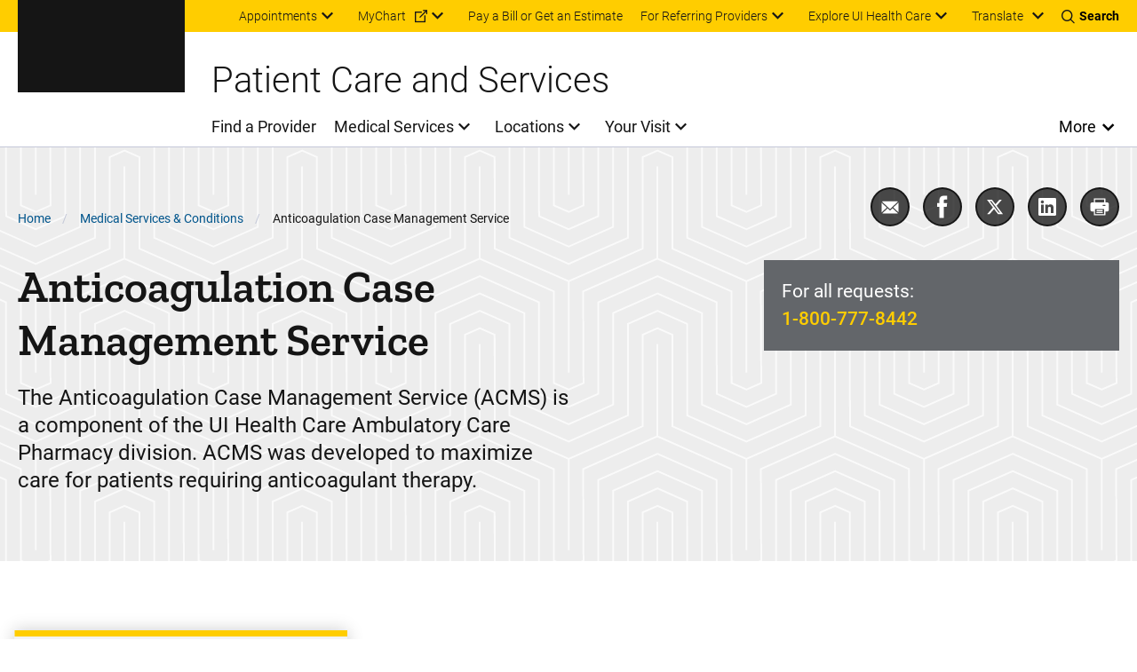

--- FILE ---
content_type: text/html; charset=UTF-8
request_url: https://uihc.org/services/anticoagulation-case-management-service
body_size: 18449
content:


<!DOCTYPE html>
<html lang="en" dir="ltr" prefix="content: http://purl.org/rss/1.0/modules/content/  dc: http://purl.org/dc/terms/  foaf: http://xmlns.com/foaf/0.1/  og: http://ogp.me/ns#  rdfs: http://www.w3.org/2000/01/rdf-schema#  schema: http://schema.org/  sioc: http://rdfs.org/sioc/ns#  sioct: http://rdfs.org/sioc/types#  skos: http://www.w3.org/2004/02/skos/core#  xsd: http://www.w3.org/2001/XMLSchema# " class="theme--system" class="no-js">
  <head>
    <meta charset="utf-8" />
<meta name="description" content="The Anticoagulation Case Management Service (ACMS) is a component of the University of Iowa Hospitals &amp; Clinics Ambulatory Care Pharmacy division. ACMS was developed to maximize care for patients requiring anticoagulant therapy. The goals of this service are threefold: 1) effectively manage patients’ anticoagulation therapy, 2) reduce the occurrence of adverse patient outcomes, and 3) lower total healthcare expenses." />
<link rel="canonical" href="https://uihc.org/services/anticoagulation-case-management-service" />
<meta property="og:site_name" content="University of Iowa Health Care" />
<meta property="og:type" content="Treatment" />
<meta property="og:url" content="https://uihc.org/services/anticoagulation-case-management-service" />
<meta property="og:title" content="Anticoagulation Case Management Service" />
<meta property="og:description" content="The Anticoagulation Case Management Service (ACMS) is a component of the University of Iowa Hospitals &amp; Clinics Ambulatory Care Pharmacy division. ACMS was developed to maximize care for patients requiring anticoagulant therapy. The goals of this service are threefold: 1) effectively manage patients’ anticoagulation therapy, 2) reduce the occurrence of adverse patient outcomes, and 3) lower total healthcare expenses." />
<meta name="google-site-verification" content="YhQrcIKhW_vo46wy1Xd-QpNgsm8Jdt59APnIPd3wb6E" />
<meta name="Generator" content="Drupal 10 (https://www.drupal.org)" />
<meta name="MobileOptimized" content="width" />
<meta name="HandheldFriendly" content="true" />
<meta name="viewport" content="width=device-width, initial-scale=1.0" />
<meta http-equiv="x-ua-compatible" content="ie=edge" />
<link rel="icon" href="/themes/custom/ohana/favicon.ico" type="image/vnd.microsoft.icon" />

    <title>Anticoagulation Case Management Service | University of Iowa Health Care</title>
    <link rel="stylesheet" media="all" href="/sites/default/files/css/css_WO6PJqSTqsXgPMY3d32Nq7K6mezx7gG66ekZDVU0h1M.css?delta=0&amp;language=en&amp;theme=ohana&amp;include=[base64]" />
<link rel="stylesheet" media="all" href="//cdn.jsdelivr.net/npm/instantsearch.css@7/themes/satellite-min.css" />
<link rel="stylesheet" media="all" href="/sites/default/files/css/css_4FK4tc27u3el2LNoKHRm0EFBlWArmSR71q1OoHbL7I4.css?delta=2&amp;language=en&amp;theme=ohana&amp;include=[base64]" />

    
  </head>
  <body class="path-node not-front node-page node-page--node-type-treatment">
    <div class="skiplinks">
  <a href="#main-content" class="skiplinks__link visually-hidden focusable">Skip to main content</a>
</div>
    <script type="text/javascript">
// <![CDATA[
(function(window, document, dataLayerName, id) {
window[dataLayerName]=window[dataLayerName]||[],window[dataLayerName].push({start:(new Date).getTime(),event:"stg.start"});var scripts=document.getElementsByTagName('script')[0],tags=document.createElement('script');
function stgCreateCookie(a,b,c){var d="";if(c){var e=new Date;e.setTime(e.getTime()+24*c*60*60*1e3),d="; expires="+e.toUTCString();f=""}document.cookie=a+"="+b+d+f+"; path=/"}
var isStgDebug=(window.location.href.match("stg_debug")||document.cookie.match("stg_debug"))&&!window.location.href.match("stg_disable_debug");stgCreateCookie("stg_debug",isStgDebug?1:"",isStgDebug?14:-1);
var qP=[];dataLayerName!=="dataLayer"&&qP.push("data_layer_name="+dataLayerName);isStgDebug&&qP.push("stg_debug");var qPString=qP.length>0?("?"+qP.join("&")):"";
tags.async=!0,tags.src="https://uihealthcare.containers.piwik.pro/"+id+".js"+qPString,scripts.parentNode.insertBefore(tags,scripts);
!function(a,n,i){a[n]=a[n]||{};for(var c=0;c<i.length;c++)!function(i){a[n][i]=a[n][i]||{},a[n][i].api=a[n][i].api||function(){var a=[].slice.call(arguments,0);"string"==typeof a[0]&&window[dataLayerName].push({event:n+"."+i+":"+a[0],parameters:[].slice.call(arguments,1)})}}(i[c])}(window,"ppms",["tm","cm"])
})(window, document, 'dataLayer', '00a6344a-d5d4-4665-8764-f2a02df79cc6');
// ]]>
</script><noscript><iframe src="https://uihealthcare.containers.piwik.pro/00a6344a-d5d4-4665-8764-f2a02df79cc6/noscript.html" title="Piwik PRO embed snippet" height="0" width="0" style="display:none;visibility:hidden" aria-hidden="true"></iframe></noscript>
      <div class="dialog-off-canvas-main-canvas" data-off-canvas-main-canvas>
    <div class="l-page">
        <section class="l-drawer ">
  
      





  
    
        

    
          

<!-- SDC ALERT COMPONENT -->


  
    
  






  
    
        

    
          

<!-- SDC ALERT COMPONENT -->


  
    
  

  
  </section>

  
    <header class="l-header l-header-system l-header__with-border" role="banner">

  <div class="l-header__utility">
    <div class="l-header__wrapper l-constrain">
          





  <div class="l-block  l-block--provider-superfish l-block--id-superfishutility---system"  data-component-id="ohana:block">

  
    
        

          <div class="l-block__content" >
    
          
<ul id="superfish-utility-system--2" class="menu sf-menu sf-utility---system sf-horizontal sf-style-none" role="menu" aria-label="Menu">
  

            
  <li id="utility-system-menu-link-contentc9fba7f1-6289-4a2e-a86f-554d0189a563--2" class="sf-depth-1 menuparent sf-first" role="none">
    
          <a href="/appointment" class="sf-depth-1 menuparent" role="menuitem" aria-haspopup="true" aria-expanded="false">Appointments</a>
    
    
    
              <ul role="menu">
      
      

  
  <li id="utility-system-menu-link-content7de1e1fd-7f42-4e4e-af65-18231bb7c441--2" class="sf-depth-2 sf-no-children sf-first" role="none">
    
          <a href="tel:18007778442" class="sf-depth-2 sf-external" role="menuitem">Call 800-777-8442 (toll-free)</a>
    
    
    
    
      </li>


  
  <li id="utility-system-menu-link-contentee38b681-ceb9-4636-9d56-4f367185a3b2--2" class="sf-depth-2 sf-no-children sf-last" role="none">
    
          <a href="/appointment#row-161921" class="sf-depth-2" role="menuitem">Submit an online request</a>
    
    
    
    
      </li>



              </ul>
      
    
    
      </li>


            
  <li id="utility-system-menu-link-contentdfa64305-27b8-44b3-94d8-333e1961ecbd--2" class="sf-depth-1 menuparent" role="none">
    
          <a href="https://mychart.uihealthcare.org/mychart/Authentication/Login?" class="sf-depth-1 sf-external menuparent" role="menuitem" aria-haspopup="true" aria-expanded="false">MyChart</a>
    
    
    
              <ul role="menu">
      
      

  
  <li id="utility-system-menu-link-content9909f2eb-7bdd-4205-a472-ef5cb899320f--2" class="sf-depth-2 sf-no-children sf-first sf-last" role="none">
    
          <a href="/get-know-mychart" class="sf-depth-2" role="menuitem">Get to know MyChart</a>
    
    
    
    
      </li>



              </ul>
      
    
    
      </li>


  
  <li id="utility-system-menu-link-contenteb786b98-2b8b-44ff-9fad-da1ae8372158--2" class="sf-depth-1 sf-no-children" role="none">
    
          <a href="/patient-financial-resources" class="sf-depth-1" role="menuitem">Pay a Bill or Get an Estimate</a>
    
    
    
    
      </li>


            
  <li id="utility-system-menu-link-content8414d3be-e68b-43b9-95bd-9687f2bf1eab--2" class="sf-depth-1 menuparent" role="none">
    
          <a href="/resources-referring-providers" class="sf-depth-1 menuparent" role="menuitem" aria-haspopup="true" aria-expanded="false">For Referring Providers</a>
    
    
    
              <ul role="menu">
      
      

  
  <li id="utility-system-menu-link-contentf30ed45e-5877-4fd3-ab4d-28b426ec7c8c--2" class="sf-depth-2 sf-no-children sf-first sf-last" role="none">
    
          <a href="/referring-provider-consult-referral-form" class="sf-depth-2" role="menuitem">Referring provider consult request form</a>
    
    
    
    
      </li>



              </ul>
      
    
    
      </li>


            
  <li id="utility-system-menu-link-content98cc58c6-4b5d-4810-bc9f-53da7ebddb0c--2" class="sf-depth-1 menuparent sf-last" role="none">
    
          <span class="explore-uihc-menu sf-depth-1 menuparent nolink" role="menuitem" aria-haspopup="true" aria-expanded="false">Explore UI Health Care</span>
    
    
    
              <ul role="menu">
      
      

  
  <li id="utility-system-menu-link-content1253a24d-c82d-408e-baee-f01be18213a6--2" class="sf-depth-2 sf-no-children sf-first" role="none">
    
          <a href="/" class="home--uihc sf-depth-2" role="menuitem">Adult Care</a>
    
    
    
    
      </li>


  
  <li id="utility-system-menu-link-content6c1c6ee4-a8ee-4b3f-a81d-4159a54afa57--2" class="sf-depth-2 sf-no-children" role="none">
    
          <a href="/childrens" class="home--childrens sf-depth-2" role="menuitem">Pediatric Care</a>
    
    
    
    
      </li>


  
  <li id="utility-system-menu-link-content2bd4d56c-b6ff-4c19-8b8f-47ecef941685--2" class="sf-depth-2 sf-no-children" role="none">
    
          <a href="/cancer" class="sf-depth-2" role="menuitem">Cancer Care</a>
    
    
    
    
      </li>


  
  <li id="utility-system-menu-link-content48c89032-2c3d-4ad7-9fbe-4f7d5e05864f--2" class="sf-depth-2 sf-no-children sf-last" role="none">
    
          <a href="https://medicine.uiowa.edu/" class="sf-depth-2 sf-external" role="menuitem">Carver College of Medicine</a>
    
    
    
    
      </li>



              </ul>
      
    
    
      </li>


</ul>

  
          </div>
    
  
  </div>

    


<div class="google-translate" id="google-translate-container-desktop">
  

  
  <button type="button" class="button google-translate__toggle" aria-label="Learn more about Translate" >
    Translate
  </button>
      <div class="google-translate-element" id="google-translate-element"></div>
  </div>
    <div class="toggles">
  <button name="search-toggle" aria-label="Toggles search open" class="toggles__search">
    <i class="icon icon--search"></i>
    <span>Search</span>
    <i class="icon icon--close"></i>
  </button>

  <button name="menu-toggle" aria-label="Toggles menu open" class="toggles__menu">
    <span></span>
    <span></span>
    <span></span>
  </button>
</div>
      </div>
  </div>

  <div class="l-header__search">
        


<section class="header-region-search" aria-label="UIHC Search Form">
      <form class="headerregionsearchblock" data-drupal-selector="headerregionsearchblock" action="/search" method="get" id="headerregionsearchblock" accept-charset="UTF-8">
  

<div class="form-item form-item--search form-item--id-prod-uihc-services-query js-form-item js-form-type-search js-form-item-prod-uihc-services-query has-no-label">
      
<label for="edit-prod-uihc-services-query" class="form-item__label visually-hidden">
    Keyword
      </label>
  
  
  
  

<input data-drupal-selector="edit-prod-uihc-services-query" type="search" id="edit-prod-uihc-services-query" name="prod_uihc_services[query]" value="" size="15" maxlength="64" placeholder="Search for provider, medical service, location or other content" class="form-item__search">


  
  
  
  </div>


<input data-drupal-selector="edit-submit" type="submit" id="edit-submit" value="Search" class="button js-form-submit">

</form>

    <i aria-hidden="true" class="header-region-search__icon">
    <svg width="24" height="24" viewBox="0 0 24 24" xmlns="http://www.w3.org/2000/svg"><path d="M10.125 18c-4.344 0-7.875-3.532-7.875-7.873 0-4.34 3.53-7.877 7.875-7.877 4.34 0 7.875 3.536 7.875 7.877C18 14.468 14.465 18 10.125 18m13.581 4.296-5.77-5.77a10.079 10.079 0 0 0 2.293-6.412C20.229 4.531 15.698 0 10.114 0 4.526 0 0 4.53 0 10.114 0 15.698 4.526 20.23 10.114 20.23a10.06 10.06 0 0 0 6.407-2.288l5.77 5.765a1 1 0 0 0 1.415-1.41" fill="#00558C" fill-rule="evenodd"/></svg>
  </i>
</section>

    </div>

  <div class="l-header__main">
        



  
    
        

    
      
    
      <a class="site-logo" href="/" title="Home" rel="home">
      <svg xmlns="http://www.w3.org/2000/svg" viewBox="24.89 24.71 148.01 67.83"><path class="logo-white" d="M34.64 82.25h-5.92v-6.5h-3.83v16.57h3.83v-6.88h5.92v6.88h3.83V75.75h-3.83zm10.25 3.11h6.35v-3.11h-6.35v-3.3h7.43v-3.2H41.06v16.57h11.28v-3.18h-7.45zm29.28-9.61h-3.83v16.57h10.85v-3.18h-7.02zm4.93 3.2h4.85v13.37h3.83V78.95h4.91v-3.2H79.1zm25.06 3.3h-5.93v-6.5h-3.82v16.57h3.82v-6.88h5.93v6.88h3.82V75.75h-3.82zm16.37-2.41c.5-.72 1.24-1.07 2.26-1.07.94 0 1.64.21 2.09.63s.71 1.12.78 2.08l.02.24h3.83l-.03-.29c-.18-1.85-.87-3.31-2.05-4.35-1.18-1.03-2.74-1.55-4.64-1.55-1.38 0-2.61.33-3.66.98s-1.87 1.6-2.43 2.82c-.56 1.2-.84 2.61-.84 4.19v.98c0 2.47.62 4.44 1.83 5.87 1.22 1.44 2.92 2.17 5.05 2.17 1.94 0 3.52-.52 4.71-1.55 1.2-1.03 1.87-2.47 2-4.26l.02-.28h-3.83l-.02.24c-.07.9-.33 1.57-.78 1.99s-1.16.63-2.11.63c-1.05 0-1.79-.35-2.27-1.08-.49-.75-.74-1.98-.74-3.66v-1.21c.03-1.6.3-2.78.81-3.52m18.82-4.09h-3.42l-6.17 16.56h4.08l1.01-3.03h5.6l1.02 3.03h4.08l-6.14-16.39zm.05 10.34h-3.49l1.74-5.45zm18.97-2.35c.5-.77.75-1.74.75-2.88 0-1.62-.55-2.89-1.64-3.78-1.07-.88-2.6-1.33-4.55-1.33h-6.22v16.56h3.83v-5.87h2.21l3.01 5.87h4.2l-3.61-6.85c.88-.44 1.56-1.01 2.02-1.72m-7.83-4.79h2.39c.81 0 1.42.19 1.79.57.38.38.57.92.57 1.6 0 .67-.2 1.18-.6 1.55-.41.38-.98.56-1.75.56h-2.4zm14.91 10.19v-3.78h6.34v-3.11h-6.34v-3.3h7.42v-3.2h-11.25v16.57h11.28v-3.18z" fill="#FFF"/><path class="logo-gold" d="M43.91 33.67h-3.46v24.89h3.46v9.02H24.89v-9.02h3.46V33.67h-3.46v-8.96h19.02zm25.56 33.91H55.7c-5 0-8.28-3.27-8.28-8.65V33.37c0-5.31 3.33-8.65 8.28-8.65h13.77c5 0 8.28 3.34 8.28 8.65v25.57c-.01 5.3-3.34 8.64-8.28 8.64m-3.89-9.02V33.67h-5.99v24.89zm17.57-24.89h-3.03v-8.96h18.03v8.96h-3.4l3.09 20.63 6.42-29.58h9.14l6.85 29.58 2.47-20.63h-3.15v-8.96h17.79v8.96h-2.96l-5.37 33.91h-14.51l-5.62-25.26-5.74 25.26H89.21zm51.08 24.89h3.27l6.48-33.84h19.45l6.42 33.84h3.03v9.02h-14.51l-1.36-10.44h-7.23l-1.3 10.44h-14.27v-9.02zm22.05-9.26-2.78-17.29-2.84 17.29z" fill="#FFCD00"/><path fill="#FFF" class="logo-white" d="M62.99 75.75h-3.42L53.4 92.32h4.08l1.01-3.03h5.6l1.02 3.03h4.08l-6.14-16.39zm.04 10.34h-3.49l1.74-5.45z"/></svg>  </a>
    
    
    
  
    
  

    <div class="l-header-site-title-menu">
      <div class="l-header-site-title">
                  Patient Care and Services
              </div>
      <div class="l-header-site-menu">
        
<nav class="l-nav " role="navigation" aria-label="Main Menu">
  <div class="visually-hidden" aria-hidden="true">Main Menu</div>

        
<ul id="superfish-main" class="menu sf-menu sf-main sf-horizontal sf-style-none" role="menu" aria-label="Menu">
  

  
  <li id="main-menu-link-content33f8157e-90d5-4079-9897-ede2704883a7" class="sf-depth-1 sf-no-children sf-first" role="none">
    
          <a href="/providers" class="sf-depth-1" role="menuitem">Find a Provider</a>
    
    
    
    
      </li>


            
  <li id="main-menu-link-content431800d6-596b-435a-8528-22787c069b20" class="sf-depth-1 menuparent" role="none">
    
          <a href="/services" class="sf-depth-1 menuparent" role="menuitem" aria-haspopup="true" aria-expanded="false">Medical Services</a>
    
    
    
              <ul role="menu">
      
      

  
  <li id="main-menu-link-content16e536b7-1ec5-491a-a68d-7c03a341fd72" class="sf-depth-2 sf-no-children sf-first" role="none">
    
          <a href="/services/same-day-care" class="sf-depth-2" role="menuitem">Same-Day Care Options</a>
    
    
    
    
      </li>


  
  <li id="main-menu-link-content91b7749f-d731-4719-a216-22746cb8c5c8" class="sf-depth-2 sf-no-children" role="none">
    
          <a href="/services/primary-care" class="sf-depth-2" role="menuitem">Primary Care</a>
    
    
    
    
      </li>


  
  <li id="main-menu-link-contentd04a971d-182f-40ae-9828-7de9f1c6cfca" class="sf-depth-2 sf-no-children" role="none">
    
          <a href="/services#row-468511" class="sf-depth-2" role="menuitem">Specialty Care</a>
    
    
    
    
      </li>


  
  <li id="main-menu-link-content2a6217ab-2af4-45db-bce0-5a5b64ee4b0e" class="sf-depth-2 sf-no-children sf-last" role="none">
    
          <a href="/services/search" class="sf-depth-2" role="menuitem">Browse All Services (A-&gt;Z)</a>
    
    
    
    
      </li>



              </ul>
      
    
    
      </li>


            
  <li id="main-menu-link-content94752452-5965-43a8-af8f-33c25a169c4a" class="sf-depth-1 menuparent" role="none">
    
          <a href="/ui-health-care-locations" class="sf-depth-1 menuparent" role="menuitem" aria-haspopup="true" aria-expanded="false">Locations</a>
    
    
    
              <ul role="menu">
      
      

  
  <li id="main-menu-link-content1ab8db38-b57b-4035-831b-f3bfe5ecc5f8" class="sf-depth-2 sf-no-children sf-first" role="none">
    
          <a href="/locations/medical-center-downtown" class="sf-depth-2" role="menuitem">Medical Center Downtown</a>
    
    
    
    
      </li>


  
  <li id="main-menu-link-content388ba468-0c86-45e9-8e8d-f058d3e126ee" class="sf-depth-2 sf-no-children" role="none">
    
          <a href="/locations/medical-center-north-liberty" class="sf-depth-2" role="menuitem">Medical Center North Liberty</a>
    
    
    
    
      </li>


  
  <li id="main-menu-link-contentb0af1728-1ff9-41e1-9c78-a4ad0eabe4b3" class="sf-depth-2 sf-no-children" role="none">
    
          <a href="/locations/medical-center-university" class="sf-depth-2" role="menuitem">Medical Center University</a>
    
    
    
    
      </li>


  
  <li id="main-menu-link-contentc71b0028-22e8-4a92-b61b-99452cc3aaba" class="sf-depth-2 sf-no-children sf-last" role="none">
    
          <a href="/locations" class="sf-depth-2" role="menuitem">Browse All Locations (A-&gt;Z)</a>
    
    
    
    
      </li>



              </ul>
      
    
    
      </li>


            
  <li id="main-menu-link-contentccf1ea99-76d4-4fa3-ae1d-e0bd5822fd9c" class="sf-depth-1 menuparent" role="none">
    
          <a href="/your-visit" class="sf-depth-1 menuparent" role="menuitem" aria-haspopup="true" aria-expanded="false">Your Visit</a>
    
    
    
              <ul role="menu">
      
      

  
  <li id="main-menu-link-content9af77c74-f48d-4ba0-96ef-2e7d410d3453" class="sf-depth-2 sf-no-children sf-first" role="none">
    
          <a href="/your-visit-medical-center-university-campus" class="sf-depth-2" role="menuitem">Your visit to Medical Center University</a>
    
    
    
    
      </li>


  
  <li id="main-menu-link-contentb569eac5-99f9-4fe3-b88f-41b034ed5b20" class="sf-depth-2 sf-no-children" role="none">
    
          <a href="/your-visit-medical-center-downtown-campus" class="sf-depth-2" role="menuitem">Your visit to Medical Center Downtown</a>
    
    
    
    
      </li>


  
  <li id="main-menu-link-contentdcb51c48-ee18-46c2-98e0-13228cbadf08" class="sf-depth-2 sf-no-children" role="none">
    
          <a href="/your-visit-medical-center-north-liberty" class="sf-depth-2" role="menuitem">Your visit to Medical Center North Liberty</a>
    
    
    
    
      </li>


  
  <li id="main-menu-link-content61ae1d28-740f-48a8-a3d3-aad5df749a16" class="sf-depth-2 sf-no-children sf-last" role="none">
    
          <a href="/cancer/your-visit-holden-comprehensive-cancer-center" class="sf-depth-2" role="menuitem">Your visit to Holden Comprehensive Cancer Center</a>
    
    
    
    
      </li>



              </ul>
      
    
    
      </li>


</ul>

  </nav>

          <button class="more-toggle toggle" aria-label="Open More Menu">More</button>

<nav class="l-nav l-nav--more more-System" role="navigation" aria-label="More Menu">
  <div class="visually-hidden" aria-hidden="true">More Menu</div>

          <div class="l-nav--more-logo">
      <svg xmlns="http://www.w3.org/2000/svg" xml:space="preserve" viewBox="24.89 24.71 148.01 67.83" width="180" height="89"><path class="logo-black" d="M34.64 82.25h-5.92v-6.5h-3.83v16.57h3.83v-6.88h5.92v6.88h3.83V75.75h-3.83zm10.25 3.11h6.35v-3.11h-6.35v-3.3h7.43v-3.2H41.06v16.57h11.28v-3.18h-7.45zm29.28-9.61h-3.83v16.57h10.85v-3.18h-7.02zm4.93 3.2h4.85v13.37h3.83V78.95h4.91v-3.2H79.1zm25.06 3.3h-5.93v-6.5h-3.82v16.57h3.82v-6.88h5.93v6.88h3.82V75.75h-3.82zm16.37-2.41c.5-.72 1.24-1.07 2.26-1.07.94 0 1.64.21 2.09.63s.71 1.12.78 2.08l.02.24h3.83l-.03-.29c-.18-1.85-.87-3.31-2.05-4.35-1.18-1.03-2.74-1.55-4.64-1.55-1.38 0-2.61.33-3.66.98s-1.87 1.6-2.43 2.82c-.56 1.2-.84 2.61-.84 4.19v.98c0 2.47.62 4.44 1.83 5.87 1.22 1.44 2.92 2.17 5.05 2.17 1.94 0 3.52-.52 4.71-1.55 1.2-1.03 1.87-2.47 2-4.26l.02-.28h-3.83l-.02.24c-.07.9-.33 1.57-.78 1.99s-1.16.63-2.11.63c-1.05 0-1.79-.35-2.27-1.08-.49-.75-.74-1.98-.74-3.66v-1.21c.03-1.6.3-2.78.81-3.52m18.82-4.09h-3.42l-6.17 16.56h4.08l1.01-3.03h5.6l1.02 3.03h4.08l-6.14-16.39zm.05 10.34h-3.49l1.74-5.45zm18.97-2.35c.5-.77.75-1.74.75-2.88 0-1.62-.55-2.89-1.64-3.78-1.07-.88-2.6-1.33-4.55-1.33h-6.22v16.56h3.83v-5.87h2.21l3.01 5.87h4.2l-3.61-6.85c.88-.44 1.56-1.01 2.02-1.72m-7.83-4.79h2.39c.81 0 1.42.19 1.79.57.38.38.57.92.57 1.6 0 .67-.2 1.18-.6 1.55-.41.38-.98.56-1.75.56h-2.4zm14.91 10.19v-3.78h6.34v-3.11h-6.34v-3.3h7.42v-3.2h-11.25v16.57h11.28v-3.18z"/><path class="logo-gold" d="M43.91 33.67h-3.46v24.89h3.46v9.02H24.89v-9.02h3.46V33.67h-3.46v-8.96h19.02zm25.56 33.91H55.7c-5 0-8.28-3.27-8.28-8.65V33.37c0-5.31 3.33-8.65 8.28-8.65h13.77c5 0 8.28 3.34 8.28 8.65v25.57c-.01 5.3-3.34 8.64-8.28 8.64m-3.89-9.02V33.67h-5.99v24.89zm17.57-24.89h-3.03v-8.96h18.03v8.96h-3.4l3.09 20.63 6.42-29.58h9.14l6.85 29.58 2.47-20.63h-3.15v-8.96h17.79v8.96h-2.96l-5.37 33.91h-14.51l-5.62-25.26-5.74 25.26H89.21zm51.08 24.89h3.27l6.48-33.84h19.45l6.42 33.84h3.03v9.02h-14.51l-1.36-10.44h-7.23l-1.3 10.44h-14.27v-9.02zm22.05-9.26-2.78-17.29-2.84 17.29z" style="fill:#ffcd00"/><path class="logo-black" d="M62.99 75.75h-3.42L53.4 92.32h4.08l1.01-3.03h5.6l1.02 3.03h4.08l-6.14-16.39zm.04 10.34h-3.49l1.74-5.45z"/></svg>    </div>
    <button class="more-toggle" aria-label="Close More Menu">
      <i class="icon icon--close" aria-hidden="true"></i>
    </button>
            
<ul id="superfish-more-menu-system--2" class="menu sf-menu sf-more-menu---system sf-vertical sf-style-none" role="menu" aria-label="Menu">
  

  
  <li id="more-menu-system-menu-link-content690214a4-213f-426f-908c-3a2988b4b73f--2" class="sf-depth-1 sf-no-children sf-first" role="none">
    
          <a href="/about-us" class="sf-depth-1" role="menuitem">About Us</a>
    
    
    
    
      </li>


            
  <li id="more-menu-system-menu-link-contentc8890b7f-fda1-41ca-87a5-ce8149920c15--2" class="sf-depth-1 menuparent" role="none">
    
          <a href="/work-ui-health-care" class="sf-depth-1 menuparent" role="menuitem" aria-haspopup="true" aria-expanded="false">Jobs</a>
    
    
    
              <ul role="menu">
      
      

  
  <li id="more-menu-system-menu-link-content6203f4df-616a-4c3d-916d-9e98a57ce285--2" class="sf-depth-2 sf-no-children sf-first" role="none">
    
          <a href="/nursing-careers" class="sf-depth-2" role="menuitem">Nursing Careers</a>
    
    
    
    
      </li>


  
  <li id="more-menu-system-menu-link-content5eac4498-92f7-45df-b709-ccfae1e75a30--2" class="sf-depth-2 sf-no-children sf-last" role="none">
    
          <a href="/work-ui-health-care#row-304936" class="sf-depth-2" role="menuitem">Other Career Areas</a>
    
    
    
    
      </li>



              </ul>
      
    
    
      </li>


  
  <li id="more-menu-system-menu-link-content45be3cb5-6e5d-426c-ad70-3a9faf6b5b25--2" class="sf-depth-1 sf-no-children" role="none">
    
          <a href="/contact-us" class="sf-depth-1" role="menuitem">Contact Us</a>
    
    
    
    
      </li>


            
  <li id="more-menu-system-menu-link-content6939a161-247f-4cee-a74a-1866db7d191f--2" class="sf-depth-1 menuparent" role="none">
    
          <a href="/news" class="sf-depth-1 menuparent" role="menuitem" aria-haspopup="true" aria-expanded="false">News and Stories</a>
    
    
    
              <ul role="menu">
      
      

  
  <li id="more-menu-system-menu-link-contentaa19d286-a286-4520-a8a9-ce13a68a3d53--2" class="sf-depth-2 sf-no-children sf-first sf-last" role="none">
    
          <a href="https://uiowa.qualtrics.com/jfe/form/SV_diNlfr3LXagDyBL?Q_JFE=qdg" class="sf-depth-2 sf-external" role="menuitem">Share Your Story</a>
    
    
    
    
      </li>



              </ul>
      
    
    
      </li>


  
  <li id="more-menu-system-menu-link-contentdcd65442-4a61-4b2c-911c-cefe558f9867--2" class="sf-depth-1 sf-no-children" role="none">
    
          <a href="/health-topics" class="sf-depth-1" role="menuitem">Health Topics</a>
    
    
    
    
      </li>


  
  <li id="more-menu-system-menu-link-content7c390a90-4b86-4857-9af7-65c5abee630b--2" class="sf-depth-1 sf-no-children" role="none">
    
          <a href="/educational-resources" class="sf-depth-1" role="menuitem">Educational Resources &amp; Support Groups</a>
    
    
    
    
      </li>


  
  <li id="more-menu-system-menu-link-contentac418e01-d9f2-401f-927a-25d251cd41fb--2" class="sf-depth-1 sf-no-children" role="none">
    
          <a href="https://clinicaltrials.uihealthcare.org/" class="sf-depth-1 sf-external" role="menuitem">Clinical Trials</a>
    
    
    
    
      </li>


  
  <li id="more-menu-system-menu-link-contentbd097231-7223-4d4c-822d-170de42c4266--2" class="sf-depth-1 sf-no-children" role="none">
    
          <a href="/medical-records-request" class="sf-depth-1" role="menuitem">Medical Records</a>
    
    
    
    
      </li>


  
  <li id="more-menu-system-menu-link-contentd2a75117-b3df-47de-8a9b-aed7e87e84b7--2" class="sf-depth-1 sf-no-children" role="none">
    
          <a href="/volunteer-services" class="sf-depth-1" role="menuitem">Volunteer</a>
    
    
    
    
      </li>


  
  <li id="more-menu-system-menu-link-contentac339ede-2a4f-425a-85ac-f007d499dd95--2" class="sf-depth-1 sf-no-children" role="none">
    
          <a href="/donations" class="sf-depth-1" role="menuitem">Donate</a>
    
    
    
    
      </li>


  
  <li id="more-menu-system-menu-link-content4c1e1a60-3cb8-46f4-902a-fbff447c2d36--2" class="sf-depth-1 sf-no-children" role="none">
    
          <a href="/info-directory" class="sf-depth-1" role="menuitem">Info For... Directory</a>
    
    
    
    
      </li>


  
  <li id="more-menu-system-menu-link-contentfcf513a7-c222-4521-837e-ac303f4b28a7--2" class="sf-depth-1 sf-no-children sf-last" role="none">
    
          <a href="/services/covid-19-resources" class="sf-depth-1" role="menuitem">COVID-19</a>
    
    
    
    
      </li>


</ul>

  </nav>

      </div>
    </div>
    <div class="l-header__mobile-toggles">
      <div class="toggles">
  <button name="search-toggle" aria-label="Toggles search open" class="toggles__search">
    <i class="icon icon--search"></i>
    <span>Search</span>
    <i class="icon icon--close"></i>
  </button>

  <button name="menu-toggle" aria-label="Toggles menu open" class="toggles__menu">
    <span></span>
    <span></span>
    <span></span>
  </button>
</div>
    </div>
    <div class="l-header__mobile-translate">
      


<div class="google-translate" id="google-translate-container-mobile">
  

  
  <button type="button" class="button google-translate__toggle" aria-label="Learn more about Translate" >
    Translate
  </button>
  </div>
    </div>
    </div>

  <div class="l-header__mobile">
              





  <div class="l-block  l-block--provider-superfish l-block--id-superfishmain"  data-component-id="ohana:block">

  
    
        

          <div class="l-block__content" >
    
          
<ul id="superfish-main--2" class="menu sf-menu sf-main sf-horizontal sf-style-none" role="menu" aria-label="Menu">
  

  
  <li id="main-menu-link-content33f8157e-90d5-4079-9897-ede2704883a7--2" class="sf-depth-1 sf-no-children sf-first" role="none">
    
          <a href="/providers" class="sf-depth-1" role="menuitem">Find a Provider</a>
    
    
    
    
      </li>


            
  <li id="main-menu-link-content431800d6-596b-435a-8528-22787c069b20--2" class="sf-depth-1 menuparent" role="none">
    
          <a href="/services" class="sf-depth-1 menuparent" role="menuitem" aria-haspopup="true" aria-expanded="false">Medical Services</a>
    
    
    
              <ul role="menu">
      
      

  
  <li id="main-menu-link-content16e536b7-1ec5-491a-a68d-7c03a341fd72--2" class="sf-depth-2 sf-no-children sf-first" role="none">
    
          <a href="/services/same-day-care" class="sf-depth-2" role="menuitem">Same-Day Care Options</a>
    
    
    
    
      </li>


  
  <li id="main-menu-link-content91b7749f-d731-4719-a216-22746cb8c5c8--2" class="sf-depth-2 sf-no-children" role="none">
    
          <a href="/services/primary-care" class="sf-depth-2" role="menuitem">Primary Care</a>
    
    
    
    
      </li>


  
  <li id="main-menu-link-contentd04a971d-182f-40ae-9828-7de9f1c6cfca--2" class="sf-depth-2 sf-no-children" role="none">
    
          <a href="/services#row-468511" class="sf-depth-2" role="menuitem">Specialty Care</a>
    
    
    
    
      </li>


  
  <li id="main-menu-link-content2a6217ab-2af4-45db-bce0-5a5b64ee4b0e--2" class="sf-depth-2 sf-no-children sf-last" role="none">
    
          <a href="/services/search" class="sf-depth-2" role="menuitem">Browse All Services (A-&gt;Z)</a>
    
    
    
    
      </li>



              </ul>
      
    
    
      </li>


            
  <li id="main-menu-link-content94752452-5965-43a8-af8f-33c25a169c4a--2" class="sf-depth-1 menuparent" role="none">
    
          <a href="/ui-health-care-locations" class="sf-depth-1 menuparent" role="menuitem" aria-haspopup="true" aria-expanded="false">Locations</a>
    
    
    
              <ul role="menu">
      
      

  
  <li id="main-menu-link-content1ab8db38-b57b-4035-831b-f3bfe5ecc5f8--2" class="sf-depth-2 sf-no-children sf-first" role="none">
    
          <a href="/locations/medical-center-downtown" class="sf-depth-2" role="menuitem">Medical Center Downtown</a>
    
    
    
    
      </li>


  
  <li id="main-menu-link-content388ba468-0c86-45e9-8e8d-f058d3e126ee--2" class="sf-depth-2 sf-no-children" role="none">
    
          <a href="/locations/medical-center-north-liberty" class="sf-depth-2" role="menuitem">Medical Center North Liberty</a>
    
    
    
    
      </li>


  
  <li id="main-menu-link-contentb0af1728-1ff9-41e1-9c78-a4ad0eabe4b3--2" class="sf-depth-2 sf-no-children" role="none">
    
          <a href="/locations/medical-center-university" class="sf-depth-2" role="menuitem">Medical Center University</a>
    
    
    
    
      </li>


  
  <li id="main-menu-link-contentc71b0028-22e8-4a92-b61b-99452cc3aaba--2" class="sf-depth-2 sf-no-children sf-last" role="none">
    
          <a href="/locations" class="sf-depth-2" role="menuitem">Browse All Locations (A-&gt;Z)</a>
    
    
    
    
      </li>



              </ul>
      
    
    
      </li>


            
  <li id="main-menu-link-contentccf1ea99-76d4-4fa3-ae1d-e0bd5822fd9c--2" class="sf-depth-1 menuparent" role="none">
    
          <a href="/your-visit" class="sf-depth-1 menuparent" role="menuitem" aria-haspopup="true" aria-expanded="false">Your Visit</a>
    
    
    
              <ul role="menu">
      
      

  
  <li id="main-menu-link-content9af77c74-f48d-4ba0-96ef-2e7d410d3453--2" class="sf-depth-2 sf-no-children sf-first" role="none">
    
          <a href="/your-visit-medical-center-university-campus" class="sf-depth-2" role="menuitem">Your visit to Medical Center University</a>
    
    
    
    
      </li>


  
  <li id="main-menu-link-contentb569eac5-99f9-4fe3-b88f-41b034ed5b20--2" class="sf-depth-2 sf-no-children" role="none">
    
          <a href="/your-visit-medical-center-downtown-campus" class="sf-depth-2" role="menuitem">Your visit to Medical Center Downtown</a>
    
    
    
    
      </li>


  
  <li id="main-menu-link-contentdcb51c48-ee18-46c2-98e0-13228cbadf08--2" class="sf-depth-2 sf-no-children" role="none">
    
          <a href="/your-visit-medical-center-north-liberty" class="sf-depth-2" role="menuitem">Your visit to Medical Center North Liberty</a>
    
    
    
    
      </li>


  
  <li id="main-menu-link-content61ae1d28-740f-48a8-a3d3-aad5df749a16--2" class="sf-depth-2 sf-no-children sf-last" role="none">
    
          <a href="/cancer/your-visit-holden-comprehensive-cancer-center" class="sf-depth-2" role="menuitem">Your visit to Holden Comprehensive Cancer Center</a>
    
    
    
    
      </li>



              </ul>
      
    
    
      </li>


</ul>

  
          </div>
    
  
  </div>

              





  <div class="l-block  l-block--provider-superfish l-block--id-superfishutility---system"  data-component-id="ohana:block">

  
    
        

          <div class="l-block__content" >
    
          
<ul id="superfish-utility-system" class="menu sf-menu sf-utility---system sf-horizontal sf-style-none" role="menu" aria-label="Menu">
  

            
  <li id="utility-system-menu-link-contentc9fba7f1-6289-4a2e-a86f-554d0189a563" class="sf-depth-1 menuparent sf-first" role="none">
    
          <a href="/appointment" class="sf-depth-1 menuparent" role="menuitem" aria-haspopup="true" aria-expanded="false">Appointments</a>
    
    
    
              <ul role="menu">
      
      

  
  <li id="utility-system-menu-link-content7de1e1fd-7f42-4e4e-af65-18231bb7c441" class="sf-depth-2 sf-no-children sf-first" role="none">
    
          <a href="tel:18007778442" class="sf-depth-2 sf-external" role="menuitem">Call 800-777-8442 (toll-free)</a>
    
    
    
    
      </li>


  
  <li id="utility-system-menu-link-contentee38b681-ceb9-4636-9d56-4f367185a3b2" class="sf-depth-2 sf-no-children sf-last" role="none">
    
          <a href="/appointment#row-161921" class="sf-depth-2" role="menuitem">Submit an online request</a>
    
    
    
    
      </li>



              </ul>
      
    
    
      </li>


            
  <li id="utility-system-menu-link-contentdfa64305-27b8-44b3-94d8-333e1961ecbd" class="sf-depth-1 menuparent" role="none">
    
          <a href="https://mychart.uihealthcare.org/mychart/Authentication/Login?" class="sf-depth-1 sf-external menuparent" role="menuitem" aria-haspopup="true" aria-expanded="false">MyChart</a>
    
    
    
              <ul role="menu">
      
      

  
  <li id="utility-system-menu-link-content9909f2eb-7bdd-4205-a472-ef5cb899320f" class="sf-depth-2 sf-no-children sf-first sf-last" role="none">
    
          <a href="/get-know-mychart" class="sf-depth-2" role="menuitem">Get to know MyChart</a>
    
    
    
    
      </li>



              </ul>
      
    
    
      </li>


  
  <li id="utility-system-menu-link-contenteb786b98-2b8b-44ff-9fad-da1ae8372158" class="sf-depth-1 sf-no-children" role="none">
    
          <a href="/patient-financial-resources" class="sf-depth-1" role="menuitem">Pay a Bill or Get an Estimate</a>
    
    
    
    
      </li>


            
  <li id="utility-system-menu-link-content8414d3be-e68b-43b9-95bd-9687f2bf1eab" class="sf-depth-1 menuparent" role="none">
    
          <a href="/resources-referring-providers" class="sf-depth-1 menuparent" role="menuitem" aria-haspopup="true" aria-expanded="false">For Referring Providers</a>
    
    
    
              <ul role="menu">
      
      

  
  <li id="utility-system-menu-link-contentf30ed45e-5877-4fd3-ab4d-28b426ec7c8c" class="sf-depth-2 sf-no-children sf-first sf-last" role="none">
    
          <a href="/referring-provider-consult-referral-form" class="sf-depth-2" role="menuitem">Referring provider consult request form</a>
    
    
    
    
      </li>



              </ul>
      
    
    
      </li>


            
  <li id="utility-system-menu-link-content98cc58c6-4b5d-4810-bc9f-53da7ebddb0c" class="sf-depth-1 menuparent sf-last" role="none">
    
          <span class="explore-uihc-menu sf-depth-1 menuparent nolink" role="menuitem" aria-haspopup="true" aria-expanded="false">Explore UI Health Care</span>
    
    
    
              <ul role="menu">
      
      

  
  <li id="utility-system-menu-link-content1253a24d-c82d-408e-baee-f01be18213a6" class="sf-depth-2 sf-no-children sf-first" role="none">
    
          <a href="/" class="home--uihc sf-depth-2" role="menuitem">Adult Care</a>
    
    
    
    
      </li>


  
  <li id="utility-system-menu-link-content6c1c6ee4-a8ee-4b3f-a81d-4159a54afa57" class="sf-depth-2 sf-no-children" role="none">
    
          <a href="/childrens" class="home--childrens sf-depth-2" role="menuitem">Pediatric Care</a>
    
    
    
    
      </li>


  
  <li id="utility-system-menu-link-content2bd4d56c-b6ff-4c19-8b8f-47ecef941685" class="sf-depth-2 sf-no-children" role="none">
    
          <a href="/cancer" class="sf-depth-2" role="menuitem">Cancer Care</a>
    
    
    
    
      </li>


  
  <li id="utility-system-menu-link-content48c89032-2c3d-4ad7-9fbe-4f7d5e05864f" class="sf-depth-2 sf-no-children sf-last" role="none">
    
          <a href="https://medicine.uiowa.edu/" class="sf-depth-2 sf-external" role="menuitem">Carver College of Medicine</a>
    
    
    
    
      </li>



              </ul>
      
    
    
      </li>


</ul>

  
          </div>
    
  
  </div>

              





  <div class="l-block  l-block--provider-superfish l-block--id-superfishmore-menu---system"  data-component-id="ohana:block">

  
    
        

          <div class="l-block__content" >
    
          
<ul id="superfish-more-menu-system" class="menu sf-menu sf-more-menu---system sf-vertical sf-style-none" role="menu" aria-label="Menu">
  

  
  <li id="more-menu-system-menu-link-content690214a4-213f-426f-908c-3a2988b4b73f" class="sf-depth-1 sf-no-children sf-first" role="none">
    
          <a href="/about-us" class="sf-depth-1" role="menuitem">About Us</a>
    
    
    
    
      </li>


            
  <li id="more-menu-system-menu-link-contentc8890b7f-fda1-41ca-87a5-ce8149920c15" class="sf-depth-1 menuparent" role="none">
    
          <a href="/work-ui-health-care" class="sf-depth-1 menuparent" role="menuitem" aria-haspopup="true" aria-expanded="false">Jobs</a>
    
    
    
              <ul role="menu">
      
      

  
  <li id="more-menu-system-menu-link-content6203f4df-616a-4c3d-916d-9e98a57ce285" class="sf-depth-2 sf-no-children sf-first" role="none">
    
          <a href="/nursing-careers" class="sf-depth-2" role="menuitem">Nursing Careers</a>
    
    
    
    
      </li>


  
  <li id="more-menu-system-menu-link-content5eac4498-92f7-45df-b709-ccfae1e75a30" class="sf-depth-2 sf-no-children sf-last" role="none">
    
          <a href="/work-ui-health-care#row-304936" class="sf-depth-2" role="menuitem">Other Career Areas</a>
    
    
    
    
      </li>



              </ul>
      
    
    
      </li>


  
  <li id="more-menu-system-menu-link-content45be3cb5-6e5d-426c-ad70-3a9faf6b5b25" class="sf-depth-1 sf-no-children" role="none">
    
          <a href="/contact-us" class="sf-depth-1" role="menuitem">Contact Us</a>
    
    
    
    
      </li>


            
  <li id="more-menu-system-menu-link-content6939a161-247f-4cee-a74a-1866db7d191f" class="sf-depth-1 menuparent" role="none">
    
          <a href="/news" class="sf-depth-1 menuparent" role="menuitem" aria-haspopup="true" aria-expanded="false">News and Stories</a>
    
    
    
              <ul role="menu">
      
      

  
  <li id="more-menu-system-menu-link-contentaa19d286-a286-4520-a8a9-ce13a68a3d53" class="sf-depth-2 sf-no-children sf-first sf-last" role="none">
    
          <a href="https://uiowa.qualtrics.com/jfe/form/SV_diNlfr3LXagDyBL?Q_JFE=qdg" class="sf-depth-2 sf-external" role="menuitem">Share Your Story</a>
    
    
    
    
      </li>



              </ul>
      
    
    
      </li>


  
  <li id="more-menu-system-menu-link-contentdcd65442-4a61-4b2c-911c-cefe558f9867" class="sf-depth-1 sf-no-children" role="none">
    
          <a href="/health-topics" class="sf-depth-1" role="menuitem">Health Topics</a>
    
    
    
    
      </li>


  
  <li id="more-menu-system-menu-link-content7c390a90-4b86-4857-9af7-65c5abee630b" class="sf-depth-1 sf-no-children" role="none">
    
          <a href="/educational-resources" class="sf-depth-1" role="menuitem">Educational Resources &amp; Support Groups</a>
    
    
    
    
      </li>


  
  <li id="more-menu-system-menu-link-contentac418e01-d9f2-401f-927a-25d251cd41fb" class="sf-depth-1 sf-no-children" role="none">
    
          <a href="https://clinicaltrials.uihealthcare.org/" class="sf-depth-1 sf-external" role="menuitem">Clinical Trials</a>
    
    
    
    
      </li>


  
  <li id="more-menu-system-menu-link-contentbd097231-7223-4d4c-822d-170de42c4266" class="sf-depth-1 sf-no-children" role="none">
    
          <a href="/medical-records-request" class="sf-depth-1" role="menuitem">Medical Records</a>
    
    
    
    
      </li>


  
  <li id="more-menu-system-menu-link-contentd2a75117-b3df-47de-8a9b-aed7e87e84b7" class="sf-depth-1 sf-no-children" role="none">
    
          <a href="/volunteer-services" class="sf-depth-1" role="menuitem">Volunteer</a>
    
    
    
    
      </li>


  
  <li id="more-menu-system-menu-link-contentac339ede-2a4f-425a-85ac-f007d499dd95" class="sf-depth-1 sf-no-children" role="none">
    
          <a href="/donations" class="sf-depth-1" role="menuitem">Donate</a>
    
    
    
    
      </li>


  
  <li id="more-menu-system-menu-link-content4c1e1a60-3cb8-46f4-902a-fbff447c2d36" class="sf-depth-1 sf-no-children" role="none">
    
          <a href="/info-directory" class="sf-depth-1" role="menuitem">Info For... Directory</a>
    
    
    
    
      </li>


  
  <li id="more-menu-system-menu-link-contentfcf513a7-c222-4521-837e-ac303f4b28a7" class="sf-depth-1 sf-no-children sf-last" role="none">
    
          <a href="/services/covid-19-resources" class="sf-depth-1" role="menuitem">COVID-19</a>
    
    
    
    
      </li>


</ul>

  
          </div>
    
  
  </div>

        </div>

            <div class="l-header__auxiliary">
        





  <div class="l-block  l-block--provider-superfish l-block--id-superfishmobile-auxiliary-menu---system"  data-component-id="ohana:block">

  
    
        

          <div class="l-block__content" >
    
          
<ul id="superfish-mobile-auxiliary-menu-system" class="menu sf-menu sf-mobile-auxiliary-menu---system sf-horizontal sf-style-none" role="menu" aria-label="Menu">
  

  
  <li id="mobile-auxiliary-menu-system-menu-link-contentdf7dc048-968f-48aa-bcb2-1d1d834e5d64" class="sf-depth-1 sf-no-children sf-first" role="none">
    
          <a href="/appointment" class="sf-depth-1" role="menuitem">Appointments</a>
    
    
    
    
      </li>


  
  <li id="mobile-auxiliary-menu-system-menu-link-content5cd5cf37-0f5f-4986-8498-b8800aa704d7" class="sf-depth-1 sf-no-children sf-last" role="none">
    
          <a href="https://mychart.uihealthcare.org/mychart/Authentication/Login" class="sf-depth-1 sf-external" role="menuitem">MyChart</a>
    
    
    
    
      </li>


</ul>

  
          </div>
    
  
  </div>

      </div>
                  <div class="l-header__mobile-site-title">
        Patient Care and Services
      </div>
      </header>


  <main id="main-content" class="l-main" role="main" tabindex="-1" aria-label="Main Content">
            <section class="l-highlighted">
      <div class="l-constrain">
  
        




  
    
        

    
              <div data-drupal-messages-fallback class="hidden"></div>
      
    
  

    
      </div>
  </section>

    
      <section class="l-content ">
  
      


  


                




<div class="field  field--name-field-service-hero field--type-entity-reference-revisions field--label-hidden"  data-field-name="field_service_hero" data-component-id="ohana:field">
  
      <div class="field__content">  
  
  






<div class="service-hero bg-gray-pattern-brain" role="region" aria-label="Hero">
            <div class="service-hero__media">
        
                  
              </div>
        <div class="service-hero__columns l-constrain">
      <div class="service-hero__top">
        <div class="service-hero__breadcrumbs">
          
  
<nav aria-labelledby="breadcrumb-label-20" class="breadcrumb " role="navigation">
  <div class="breadcrumb__title visually-hidden" id="breadcrumb-label-20" aria-hidden="true">Breadcrumb</div>
  <ol class="breadcrumb__list">
          <li class="breadcrumb__item">
                  <a class="breadcrumb__link" href="/" aria-current="page">Home</a>
              </li>
          <li class="breadcrumb__item">
                  <a class="breadcrumb__link" href="/services" aria-current="page">Medical Services &amp; Conditions</a>
              </li>
          <li class="breadcrumb__item">
                  <span class="breadcrumb__link">Anticoagulation Case Management Service</span>
              </li>
      </ol>
</nav>

        </div>
        <div class="service-hero__share-tools hero-with-media__share-tools">
          


<!-- SDC SHARE TOOLS COMPONENT -->
<div class="share-tools">
  <div class="share-tools__list">
    <div class="share-tools__list-item list-item-1">
      <a href="/cdn-cgi/l/email-protection#[base64]">
        <div class="share-tools__icon icon-email">
          <span class="visually-hidden">Email Anticoagulation Case Management Service</span>
          <svg width="20" height="15" viewBox="0 0 20 15" xmlns="http://www.w3.org/2000/svg">
            <path d="M19.517 2.178c0-.021.015-.043.014-.064l-5.838 5.625 5.83 5.446c.004-.04-.006-.078-.006-.118zm-6.715 6.427-2.384 2.293a.62.62 0 0 1-.857.007L7.184 8.69l-5.869 5.657c.143.051.296.091.456.091h16.43c.238 0 .462-.072.656-.18z" fill="currentColor"/>
            <path d="m9.98 9.59 8.91-8.583a1.35 1.35 0 0 0-.69-.2H1.772c-.328 0-.629.127-.862.321zM.4 2.387v10.68c0 .122.028.24.059.353l5.796-5.581z" fill="currentColor"/>
          </svg>
        </div>
      </a>
    </div>
    <div class="share-tools__list-item list-item-2">
      <a href="http://www.facebook.com/sharer/sharer.php?u=https://uihc.org/services/anticoagulation-case-management-service" target="_blank">
        <div class="share-tools__icon icon-facebook">
          <span class="visually-hidden">Share Anticoagulation Case Management Service on Facebook</span>
          <svg width="12" height="26" viewBox="0 0 12 26" xmlns="http://www.w3.org/2000/svg">
            <path d="M7.486 8.692V6.538c0-.324.014-.574.043-.751a1.49 1.49 0 01.198-.524c.103-.172.269-.29.498-.356.23-.066.535-.099.916-.099h2.08V.5H7.896C5.972.5 4.59.973 3.75 1.918c-.84.946-1.26 2.339-1.26 4.18v2.594H0V13h2.49v12.5h4.996V13h3.325l.439-4.308H7.486z" fill="currentColor"/>
          </svg>
        </div>
      </a>
    </div>
    <div class="share-tools__list-item list-item-3">
      <a href="https://twitter.com/intent/tweet?url=https://uihc.org/services/anticoagulation-case-management-service" target="_blank">
        <div class="share-tools__icon icon-twitter">
          <span class="visually-hidden">Share Anticoagulation Case Management Service on Twitter</span>
          <svg width="20" height="20" viewBox="0 0 24 24" xmlns="http://www.w3.org/2000/svg">
            <path d="M18.244 2.25h3.308l-7.227 8.26 8.502 11.24H16.17l-5.214-6.817L4.99 21.75H1.68l7.73-8.835L1.254 2.25H8.08l4.713 6.231zm-1.161 17.52h1.833L7.084 4.126H5.117z" fill="currentColor"/>
          </svg>
        </div>
      </a>
    </div>
    <div class="share-tools__list-item list-item-4">
      <a href="https://www.linkedin.com/shareArticle?mini=true&url=https://uihc.org/services/anticoagulation-case-management-service" target="_blank">
        <div class="share-tools__icon icon-linkedin">
          <span class="visually-hidden">Share Anticoagulation Case Management Service on LinkedIn</span>
          <svg width="20" height="20" viewBox="0 0 24 24" xmlns="http://www.w3.org/2000/svg">
            <path d="M20.447 20.452h-3.554v-5.569c0-1.328-.027-3.037-1.852-3.037-1.853 0-2.136 1.445-2.136 2.939v5.667H9.351V9h3.414v1.561h.046c.477-.9 1.637-1.85 3.37-1.85 3.601 0 4.267 2.37 4.267 5.455v6.286zM5.337 7.433c-1.144 0-2.063-.926-2.063-2.065 0-1.138.92-2.063 2.063-2.063 1.14 0 2.064.925 2.064 2.063 0 1.139-.925 2.065-2.064 2.065zm1.782 13.019H3.555V9h3.564v11.452zM22.225 0H1.771C.792 0 0 .774 0 1.729v20.542C0 23.227.792 24 1.771 24h20.451C23.2 24 24 23.227 24 22.271V1.729C24 .774 23.2 0 22.222 0h.003z" fill="currentColor"/>
          </svg>
        </div>
      </a>
    </div>
    <div class="share-tools__list-item list-item-5">
      <a href="#" onclick="window.print();return false;">
        <div class="share-tools__icon icon-print">
          <span class="visually-hidden">Print Anticoagulation Case Management Service</span>
          <svg width="22" height="20" viewBox="0 0 22 20" xmlns="http://www.w3.org/2000/svg"><path d="M13.916 15.76H7.952a.683.683 0 0 0-.688.678c0 .374.308.677.688.677h5.964c.38 0 .689-.303.689-.677a.683.683 0 0 0-.689-.678m0-2.146H7.952a.683.683 0 0 0-.688.678c0 .374.308.677.688.677h5.964c.38 0 .689-.303.689-.677a.683.683 0 0 0-.689-.678"/><path d="M19.66 5.074h-2.19V1.089A.69.69 0 0 0 16.78.4H5.09a.69.69 0 0 0-.69.689v3.985H2.209C1.32 5.074.6 5.794.6 6.68v6.927a1.61 1.61 0 0 0 1.608 1.607H4.4v3.696c0 .38.308.689.689.689h11.69a.69.69 0 0 0 .69-.689v-3.696h2.192c.886 0 1.607-.72 1.607-1.607V6.681c0-.886-.72-1.607-1.607-1.607M5.778 1.777h10.314v3.297H5.777zm10.314 16.446H5.778v-5.634H16.09zm.689-9.106h-1.754a.689.689 0 1 1 0-1.377h1.754a.689.689 0 1 1 0 1.377"/></svg>
        </div>
      </a>
    </div>
  </div>
</div>

        </div>
      </div>
      <div class="service-hero__content">
        <div class="service-hero__column service-hero__column-1 service-hero__column-flex">
          <div class="service-hero__title-blurb">
            <!-- SDC PAGE TITLE COMPONENT -->
  <h1 class="page-title service-hero__page_title">
    Anticoagulation Case Management Service
  </h1>
                          <div class="service-hero__blurb">
                The Anticoagulation Case Management Service (ACMS) is a component of the UI Health Care Ambulatory Care Pharmacy division. ACMS was developed to maximize care for patients requiring anticoagulant therapy.
              </div>
                      </div>
        </div>
        <div class="service-hero__column service-hero__column-2">
          
          


  




<section class="department-contacts" aria-label="Service Deparment Contacts">
      <div class="department-contacts__main-number">
      <div class="department-contacts__main-label">
        For all requests:
      </div>
      <a class="department-contacts__main-link" href="tel:+18007778442">
        1-800-777-8442
      </a>
    </div>
      
  
  
</section>
        </div>
      </div>
    </div>
  </div>
<!----></div>
  </div>

            


  

    


    

    
  
  <div class="l-sidebar ">

  
    

        
  
  <div class="l-sidebar__grid l-constrain">
    <div class="l-sidebar__main">
                                        
      

<section id="row-35456" class="row">
      <div class="l-constrain">
  
    
    
          <div class="row__content  ">
              <div class="row__item">
    <div class="wysiwyg">
      <p>The clinic is staffed by pharmacists with collaborative practice agreements with UI Health Care physicians (primarily family medicine and internal medicine). The pharmacists independently monitor patients’ anticoagulation (e.g. warfarin, enoxaparin) and make dosage adjustments as deemed appropriate.</p><p>During each visit, patients are evaluated for signs and symptoms of blood clots (thromboembolism) and bleeding (hemorrhage). Drug and diet therapies are reviewed to identify drug-drug, drug-food, and drug-disease state interactions that may affect the patient’s anticoagulant therapy. When indicated, a lab test (i.e., INR) is ordered to assess the patient’s level of anticoagulation.</p><p>By monitoring clinical responses and providing ongoing patient education, the program aims to prevent unnecessary adverse drug effects associated with warfarin therapy. The goals of this service are threefold:</p><ol><li>Effectively manage patients’ anticoagulation therapy</li><li>Reduce the occurrence of adverse patient outcomes</li><li>Lower total healthcare expenses</li></ol><h2>Diseases/Conditions Managed:</h2><ul><li>Atrial fibrillation/flutter</li><li>Deep venous thrombosis (DVT) and pulmonary embolism (PE)</li><li>Heart valve replacement</li><li>Left ventricular assist devices</li><li>Left ventricular thrombus</li><li>Miscellaneous indications requiring warfarin therapy</li><li>Peripheral vascular disease</li><li>Stroke</li><li>Thrombophilias</li></ul>
  </div>

  </div>

        </div>
    
      </div>
  </section>


    
  
          </div>

      </div>

  
          <div class="l-sidebar__related-content">
                                  
    <div class="related-content related-content__add-top-margin">
      

                    

  


<div id="care-team-block" class="care-team row row__bg bg-gold-pattern-particle">
  <div class="l-constrain">
          <div class="care-team__header">
        <div class="care-team__header-ttc l-grid">
                      <h2 class="care-team__title">Our Care Team</h2>
                            </div>
              </div>
        <div class="care-team__content-wrapper">
      <div class="care-team__content">
              
                                                                                                                                                                                                                                                                                                                                                                                                                                                                                                                                                                                                                                                                                                                                                                                                                                        
        

<div id="accordion-container-care-team--953407643" class="accordion ">
  <div class="accordion__title">
    <button class="accordion__button" aria-expanded="" aria-controls="accordion-care-team--953407643">
      Pharmacist
    </button>
  </div>
  <div id="accordion-care-team--953407643" class="accordion__content clearfix">
                      <div class="care-team__col">
  <div class="care-team-image">
          <img alt="Randi Beranek, PharmD, BCPS portrait" src="/sites/default/files/styles/200x300/public/uihc_org/beranekrl.jpg.webp?h=df1b6c88&amp;itok=UWwukJXt" width="200" height="300" loading="lazy" typeof="foaf:Image">


      </div>
  <div class="care-team-content">
    <div class="care-team__name">
      <h4>
        <a href="/providers/randi-beranek">
          


<div class="inline-name inline-name__h4">
      <div class="inline-name__first">
      Randi
    </div>
        <div class="inline-name__last">
      Beranek
    </div>
        <div class="inline-name__suffix">
      PharmD, BCPS
    </div>
  </div>
        </a>
      </h4>
    </div>
          <div class="care-team__provider-type">
        <ul class="care-team__provider-type-items">
                                  <li class="care-team__provider-type-item">
              <span class="care-team__provider-type-item-text">
                Pharmacy
              </span>
            </li>
                  </ul>
      </div>
              </div>
</div>
                      <div class="care-team__col">
  <div class="care-team-image">
          <img alt="Kathleen Horner, PharmD, BCPS portrait" src="/sites/default/files/styles/200x300/public/uihc_org/hornerke.jpg.webp?h=2f4434b2&amp;itok=JiN26jvy" width="200" height="300" loading="lazy" typeof="foaf:Image">


      </div>
  <div class="care-team-content">
    <div class="care-team__name">
      <h4>
        <a href="/providers/kathleen-horner">
          


<div class="inline-name inline-name__h4">
      <div class="inline-name__first">
      Kathleen
    </div>
        <div class="inline-name__last">
      Horner
    </div>
        <div class="inline-name__suffix">
      PharmD, BCPS
    </div>
  </div>
        </a>
      </h4>
    </div>
          <div class="care-team__provider-type">
        <ul class="care-team__provider-type-items">
                                  <li class="care-team__provider-type-item">
              <span class="care-team__provider-type-item-text">
                Pharmacy
              </span>
            </li>
                  </ul>
      </div>
              </div>
</div>
                      <div class="care-team__col">
  <div class="care-team-image">
          <img alt="Michelle Krummel, RPh, BCPS portrait" src="/sites/default/files/styles/200x300/public/uihc_org/krummelm.jpg.webp?h=8f391919&amp;itok=J3zaN6m4" width="200" height="300" loading="lazy" typeof="foaf:Image">


      </div>
  <div class="care-team-content">
    <div class="care-team__name">
      <h4>
        <a href="/providers/michelle-krummel">
          


<div class="inline-name inline-name__h4">
      <div class="inline-name__first">
      Michelle
    </div>
        <div class="inline-name__last">
      Krummel
    </div>
        <div class="inline-name__suffix">
      RPh, BCPS
    </div>
  </div>
        </a>
      </h4>
    </div>
          <div class="care-team__provider-type">
        <ul class="care-team__provider-type-items">
                                  <li class="care-team__provider-type-item">
              <span class="care-team__provider-type-item-text">
                Pharmacy
              </span>
            </li>
                  </ul>
      </div>
              </div>
</div>
                      <div class="care-team__col">
  <div class="care-team-image">
          <img alt="Deanna McDanel, PharmD, BCACP portrait" src="/sites/default/files/styles/200x300/public/uihc_org/mcdaneld.jpg.webp?h=8f391919&amp;itok=PAv1L-BC" width="200" height="300" loading="lazy" typeof="foaf:Image">


      </div>
  <div class="care-team-content">
    <div class="care-team__name">
      <h4>
        <a href="/providers/deanna-mcdanel">
          


<div class="inline-name inline-name__h4">
      <div class="inline-name__first">
      Deanna
    </div>
        <div class="inline-name__last">
      McDanel
    </div>
        <div class="inline-name__suffix">
      PharmD, BCACP
    </div>
  </div>
        </a>
      </h4>
    </div>
          <div class="care-team__provider-type">
        <ul class="care-team__provider-type-items">
                                  <li class="care-team__provider-type-item">
              <span class="care-team__provider-type-item-text">
                Allergy and Immunology
              </span>
            </li>
                                  <li class="care-team__provider-type-item">
              <span class="care-team__provider-type-item-text">
                Pharmacy
              </span>
            </li>
                  </ul>
      </div>
              </div>
</div>
                      <div class="care-team__col">
  <div class="care-team-image">
          <img alt="Michelle Miller, PharmD, BCACP portrait" src="/sites/default/files/styles/200x300/public/uihc_org/millermichelle.jpg.webp?h=8a019425&amp;itok=BXJUwbz2" width="200" height="300" loading="lazy" typeof="foaf:Image">


      </div>
  <div class="care-team-content">
    <div class="care-team__name">
      <h4>
        <a href="/providers/michelle-miller">
          


<div class="inline-name inline-name__h4">
      <div class="inline-name__first">
      Michelle
    </div>
        <div class="inline-name__last">
      Miller
    </div>
        <div class="inline-name__suffix">
      PharmD, BCACP
    </div>
  </div>
        </a>
      </h4>
    </div>
          <div class="care-team__provider-type">
        <ul class="care-team__provider-type-items">
                                  <li class="care-team__provider-type-item">
              <span class="care-team__provider-type-item-text">
                Pharmacy
              </span>
            </li>
                  </ul>
      </div>
              </div>
</div>
                      <div class="care-team__col">
  <div class="care-team-image">
          <img alt="Christina Tran, PharmD, BCPS portrait" src="/sites/default/files/styles/200x300/public/2022-12/christran.jpg.webp?h=7881f276&amp;itok=sMcfypWa" width="200" height="300" loading="lazy" typeof="foaf:Image">


      </div>
  <div class="care-team-content">
    <div class="care-team__name">
      <h4>
        <a href="/providers/christina-tran">
          


<div class="inline-name inline-name__h4">
      <div class="inline-name__first">
      Christina
    </div>
        <div class="inline-name__last">
      Tran
    </div>
        <div class="inline-name__suffix">
      PharmD, BCPS
    </div>
  </div>
        </a>
      </h4>
    </div>
          <div class="care-team__provider-type">
        <ul class="care-team__provider-type-items">
                                  <li class="care-team__provider-type-item">
              <span class="care-team__provider-type-item-text">
                Pharmacy
              </span>
            </li>
                                  <li class="care-team__provider-type-item">
              <span class="care-team__provider-type-item-text">
                Primary Care
              </span>
            </li>
                  </ul>
      </div>
              </div>
</div>
                      <div class="care-team__col">
  <div class="care-team-image">
          <img alt="Nathan Votroubek, PharmD, BCPS portrait" src="/sites/default/files/styles/200x300/public/uihc_org/nvotroub.jpg.webp?h=3f24d9a8&amp;itok=Tf3Igv0-" width="200" height="300" loading="lazy" typeof="foaf:Image">


      </div>
  <div class="care-team-content">
    <div class="care-team__name">
      <h4>
        <a href="/providers/nathan-votroubek">
          


<div class="inline-name inline-name__h4">
      <div class="inline-name__first">
      Nathan
    </div>
        <div class="inline-name__last">
      Votroubek
    </div>
        <div class="inline-name__suffix">
      PharmD, BCPS
    </div>
  </div>
        </a>
      </h4>
    </div>
          <div class="care-team__provider-type">
        <ul class="care-team__provider-type-items">
                                  <li class="care-team__provider-type-item">
              <span class="care-team__provider-type-item-text">
                Pharmacy
              </span>
            </li>
                  </ul>
      </div>
              </div>
</div>
          
      </div>
</div>
                


                  </div>
    </div>
  </div>
</div>

        

<div id = "" class="full-width-image-cta bg-gray-pattern-particle care-team bg-gray-pattern-particle">
    <div class="full-width-image-cta__content">
          <h2 class="full-width-image-cta__title">
        Not sure which Anticoagulation Case Management Service provider is right for you?
      </h2>
              <div class="full-width-image-cta__blurb">
        When you call 1-800-777-8442 we'll help you find a provider who meets your needs.
      </div>
        <div class="full-width-image-cta__links">
                

  
  <a
    href="tel:+18007778442"
    aria-label="Learn more about Call 1-800-777-8442"
    
              class="button button--primary"
      >
    Call 1-800-777-8442
  </a>

                  </div>
  </div>
</div>

    
    
  
            
  <div id="related-offices-35481" class="related-content__item">
    <div class="l-constrain">
      <div class="related-offices">
        <h2 class="related-offices__title">
          Locations and Offices
        </h2>
        <div class="related-offices__view">
                      
<div class="views-element-container">



<div class="related-offices__items-wrapper  l-view--related-offices l-view--display-block_1 js-view-dom-id-3de8125d30de0b41a54f831388f91f197e0f5d5d9b5708432d0b76a69916bd58"  data-component-id="ohana:view-related-offices">
                          <div class="l-view__main related-offices__items related-offices__shown-wrapper">
                        
                          
                                            
                              
                    
      


                                                                                                                                                                                                      <div class="l-view__content related-offices__item related-offices__item-with-image">
            <div class="related-offices__item-top">
              <div class="related-offices__item-col related-offices__text-col">
                <div class="related-offices__item-title"> 
                  <a class="related-offices__item-title-link" href="/locations/medical-center-university/anticoagulation-clinic-5-pfp">
                    Anticoagulation Clinic (5 PFP)
                  </a>
                </div>
                                  <div class="related-offices__item-room-number-campus-loc">
                    51305 Pomerantz Family Pavilion (PFP)
                  </div>
                                                  <div class="related-content__item-internal-directions">
                    Level 5, Elevator L
                  </div>
                                                  <div class="related-offices__item-phone">
                    <a href="tel:+13193848084">1-319-384-8084</a>
                  </div>
                                                                  <div class="related-content__item-office-type">
                    Lab
                  </div>
                              </div>
                              <div class="related-offices__item-col related-offices__image-col">
                                                                                  <img alt="Anticoagulation Case Management Service at UI Hospitals &amp; Clinics" src="/sites/default/files/styles/medium/public/2022-06/Anticoagulation%20Case%20Management%20Service_2.jpg.webp?itok=FChNSN3N" width="220" height="147" loading="lazy" typeof="foaf:Image" />


                                                      </div>
                          </div>
              
              <div class="related-content__item-bottom">
                <div class="related-offices__item-located-in">
                  In 
                  <a class="related-offices__item-located-in-link" href="/locations/medical-center-university">
                    Medical Center University
                  </a>
                </div>
                                  <div class="related-offices__item-located-in-address">
                    200 Hawkins Drive, Iowa City, IA 52242
                  </div>
                              </div>
                      </div>
                                        
                          
                                            
                              
                    
      


                                                                                                                                                                                                      <div class="l-view__content related-offices__item related-offices__item-with-image">
            <div class="related-offices__item-top">
              <div class="related-offices__item-col related-offices__text-col">
                <div class="related-offices__item-title"> 
                  <a class="related-offices__item-title-link" href="/locations/coralville-iowa-river-landing/iowa-river-landing-level-4">
                    Iowa River Landing - Level 4
                  </a>
                </div>
                                  <div class="related-offices__item-room-number-campus-loc">
                    Level 4 
                  </div>
                                                                  <div class="related-offices__item-phone">
                    <a href="tel:+13194672000">1-319-467-2000</a>
                  </div>
                                                                  <div class="related-content__item-office-type">
                    Clinic
                  </div>
                              </div>
                              <div class="related-offices__item-col related-offices__image-col">
                                                                                  <img alt="Lobby photo of the fourth floor of Iowa River Landing" src="/sites/default/files/styles/medium/public/2022-07/Floor%204.jpg.webp?itok=L9kFYBV4" width="220" height="147" loading="lazy" typeof="foaf:Image" />


                                                      </div>
                          </div>
              
              <div class="related-content__item-bottom">
                <div class="related-offices__item-located-in">
                  In 
                  <a class="related-offices__item-located-in-link" href="/locations/coralville-iowa-river-landing">
                    Coralville, Iowa River Landing
                  </a>
                </div>
                                  <div class="related-offices__item-located-in-address">
                    105 E. 9th St., Coralville, IA 52241
                  </div>
                              </div>
                      </div>
              </div>
                      </div>
</div>

                  </div>
      </div>
    </div>
  </div>
  
    
    

<div id="related-clinical-trials-35471" class="related-content__item related-content__related-clinical-trials-item related-content__item-without-padding">
  <div class="related-clinical-trials">
    
    <div class="related-clinical-trials__arrow"></div>
  </div>
</div>
                                                                          
                                                                    
          
                                                          
      
    <div id="related-patient-education-35486" class="related-content__item related-content__item-without-padding">
    <div class="l-constrain">
      <div class="related-patient-education">
        
<div class="views-element-container">



<div class="l-view  l-view--related-patient-education l-view--display-block_1 js-view-dom-id-1206b36057e702b5411b111fd1528c4b6cc9940024323d37dd65e0615315b2c0"  data-component-id="ohana:view">
  
    

  
  
  <div class="l-view__main">
    
    
          <div class="l-view__content ">

<h2 class="related-patient-education__title">Educational Resources</h2>
      
      <div class="related-patient-education__items related-patient-education__first-nine-wrapper">
    
    <div class="related-patient-education__item">
      <a class="related-patient-education__link" href="/educational-resources/what-enoxaparin" aria-label="Learn more about What is enoxaparin?">What is enoxaparin?</a>
    </div>

        </div>
  </div>
    
    
    
    
  </div>

  
</div>
</div>

      </div>
    </div>
  </div>

      
  
    
  
  
        

    
    
  </div>
  
          </div>
  </div>

  
  </section>

      
  </main>

    
  <footer class="l-footer l-footer__system" role="contentinfo">
  <div class="l-footer__top">
    <div class="l-constrain">
      <div class="l-footer__top__container">
                  
<div class="footer footer-theme__modifier">

    

    <div class="l-grid l-grid-footer__top l-grid-footer__top-3-col">

        <div class="l-grid l-grid-footer__row-wrapper-top">

          
            <div class="l-grid-footer__top-column footer__logo">
                



  
    
        

    
      
    
      <a class="site-logo" href="/" title="Home" rel="home">
      <svg xmlns="http://www.w3.org/2000/svg" viewBox="24.89 24.71 148.01 67.83"><path class="logo-white" d="M34.64 82.25h-5.92v-6.5h-3.83v16.57h3.83v-6.88h5.92v6.88h3.83V75.75h-3.83zm10.25 3.11h6.35v-3.11h-6.35v-3.3h7.43v-3.2H41.06v16.57h11.28v-3.18h-7.45zm29.28-9.61h-3.83v16.57h10.85v-3.18h-7.02zm4.93 3.2h4.85v13.37h3.83V78.95h4.91v-3.2H79.1zm25.06 3.3h-5.93v-6.5h-3.82v16.57h3.82v-6.88h5.93v6.88h3.82V75.75h-3.82zm16.37-2.41c.5-.72 1.24-1.07 2.26-1.07.94 0 1.64.21 2.09.63s.71 1.12.78 2.08l.02.24h3.83l-.03-.29c-.18-1.85-.87-3.31-2.05-4.35-1.18-1.03-2.74-1.55-4.64-1.55-1.38 0-2.61.33-3.66.98s-1.87 1.6-2.43 2.82c-.56 1.2-.84 2.61-.84 4.19v.98c0 2.47.62 4.44 1.83 5.87 1.22 1.44 2.92 2.17 5.05 2.17 1.94 0 3.52-.52 4.71-1.55 1.2-1.03 1.87-2.47 2-4.26l.02-.28h-3.83l-.02.24c-.07.9-.33 1.57-.78 1.99s-1.16.63-2.11.63c-1.05 0-1.79-.35-2.27-1.08-.49-.75-.74-1.98-.74-3.66v-1.21c.03-1.6.3-2.78.81-3.52m18.82-4.09h-3.42l-6.17 16.56h4.08l1.01-3.03h5.6l1.02 3.03h4.08l-6.14-16.39zm.05 10.34h-3.49l1.74-5.45zm18.97-2.35c.5-.77.75-1.74.75-2.88 0-1.62-.55-2.89-1.64-3.78-1.07-.88-2.6-1.33-4.55-1.33h-6.22v16.56h3.83v-5.87h2.21l3.01 5.87h4.2l-3.61-6.85c.88-.44 1.56-1.01 2.02-1.72m-7.83-4.79h2.39c.81 0 1.42.19 1.79.57.38.38.57.92.57 1.6 0 .67-.2 1.18-.6 1.55-.41.38-.98.56-1.75.56h-2.4zm14.91 10.19v-3.78h6.34v-3.11h-6.34v-3.3h7.42v-3.2h-11.25v16.57h11.28v-3.18z" fill="#FFF"/><path class="logo-gold" d="M43.91 33.67h-3.46v24.89h3.46v9.02H24.89v-9.02h3.46V33.67h-3.46v-8.96h19.02zm25.56 33.91H55.7c-5 0-8.28-3.27-8.28-8.65V33.37c0-5.31 3.33-8.65 8.28-8.65h13.77c5 0 8.28 3.34 8.28 8.65v25.57c-.01 5.3-3.34 8.64-8.28 8.64m-3.89-9.02V33.67h-5.99v24.89zm17.57-24.89h-3.03v-8.96h18.03v8.96h-3.4l3.09 20.63 6.42-29.58h9.14l6.85 29.58 2.47-20.63h-3.15v-8.96h17.79v8.96h-2.96l-5.37 33.91h-14.51l-5.62-25.26-5.74 25.26H89.21zm51.08 24.89h3.27l6.48-33.84h19.45l6.42 33.84h3.03v9.02h-14.51l-1.36-10.44h-7.23l-1.3 10.44h-14.27v-9.02zm22.05-9.26-2.78-17.29-2.84 17.29z" fill="#FFCD00"/><path fill="#FFF" class="logo-white" d="M62.99 75.75h-3.42L53.4 92.32h4.08l1.01-3.03h5.6l1.02 3.03h4.08l-6.14-16.39zm.04 10.34h-3.49l1.74-5.45z"/></svg>  </a>
    
    
    
  
    
  

            </div>

          
          
            <div class="l-grid-footer__top-column footer__site-name-column">

              <div class="footer__site-name">
                Patient Care and Services
              </div>

            </div>

          
        </div>

        <div class="l-grid-footer__top-column footer__social-links">
              <li>
        <a class="social-link facebook" href="https://www.facebook.com/uihealthcare/">
      <svg class="footer-social-icon--facebook" width="52" height="52" viewbox="0 0 52 52" xmlns="http://www.w3.org/2000/svg">
  <g fill="none" fill-rule="evenodd">
    <circle class="svg-outer-circle" stroke="#ffcd00" cx="26" cy="26" r="25" />
    <path class="svg-inner-path" d="M27.486 21.692v-2.154c0-.324.014-.574.043-.751a1.49 1.49 0 0 1 .198-.524c.103-.172.269-.29.498-.356.23-.066.535-.099.916-.099h2.08V13.5h-3.325c-1.924 0-3.306.473-4.146 1.418-.84.946-1.26 2.339-1.26 4.18v2.594H20V26h2.49v12.5h4.996V26h3.325l.439-4.308h-3.764Z" fill="#fff" fill-rule="nonzero" />
  </g>
</svg>
    <span>Facebook</span>
</a>
  </li>
  <li>
        <a class="social-link twitter" href="https://twitter.com/uihealthcare">
      <svg class="footer-social-icon--twitter" width="52" height="52" viewBox="0 0 52 52" fill="none" xmlns="http://www.w3.org/2000/svg">
  <g fill="none" fill-rule="evenodd">
    <circle class="svg-outer-circle" stroke="#ffcd00" cx="26" cy="26" r="25" />
    <path class="svg-inner-path" d="M714.163 519.284L1160.89 0H1055.03L667.137 450.887L357.328 0H0L468.492 681.821L0 1226.37H105.866L515.491 750.218L842.672 1226.37H1200L714.137 519.284H714.163ZM569.165 687.828L521.697 619.934L144.011 79.6944H306.615L611.412 515.685L658.88 583.579L1055.08 1150.3H892.476L569.165 687.854V687.828Z" fill="white"/>
  </g>
</svg>    <span>Twitter</span>
</a>
  </li>
  <li>
        <a class="social-link youtube" href="https://www.youtube.com/channel/UC5nxGCdHq_K42l-2XABnRdg">
      <svg width="52" height="52" viewbox="0 0 52 52" xmlns="http://www.w3.org/2000/svg">
  <g fill="none" fill-rule="evenodd">
    <circle class="svg-outer-circle" stroke="#ffcd00" cx="26" cy="26" r="25" />
    <path class="svg-inner-path" d="M26.07 15.999c.79.004 2.924.021 5.098.105l.568.024.564.026c1.775.09 3.423.232 4.21.456 1.177.33 2.106 1.294 2.423 2.518.527 2 .565 5.94.567 6.748v.184c-.002.444-.03 4.716-.566 6.834-.318 1.223-1.246 2.188-2.424 2.518-.844.23-2.681.37-4.602.456l-.578.024c-2.315.09-4.62.105-5.346.108h-.46c-1.366-.006-8.569-.059-10.534-.612-1.178-.33-2.107-1.294-2.424-2.518-.492-1.92-.557-5.687-.565-6.645L12 26.083v-.309c.01-.953.074-4.705.566-6.646.317-1.224 1.268-2.212 2.424-2.541.844-.231 2.68-.372 4.601-.457l.578-.024c2.219-.086 4.428-.103 5.248-.107Zm-3.061 5.717v8.566l7.158-4.283-7.158-4.283Z" fill="#fff" fill-rule="nonzero" />
  </g>
</svg>
    <span>Youtube</span>
</a>
  </li>
  <li>
        <a class="social-link instagram" href="https://www.instagram.com/uihealthcare/?hl=en">
      <svg width="52" height="52" viewbox="0 0 52 52" xmlns="http://www.w3.org/2000/svg">
  <g fill="none" fill-rule="evenodd">
    <circle class="svg-outer-circle" stroke="#ffcd00" cx="26" cy="26" r="25" />
    <g class="svg-inner-path" fill="#fff" fill-rule="nonzero">
      <path d="M35.95 21.879c-.048-1.063-.22-1.793-.466-2.426a4.88 4.88 0 0 0-1.157-1.773 4.923 4.923 0 0 0-1.77-1.153c-.637-.246-1.364-.418-2.426-.464C29.06 16.012 28.72 16 26.004 16c-2.716 0-3.056.012-4.123.059-1.063.046-1.793.218-2.426.464a4.881 4.881 0 0 0-1.775 1.157 4.923 4.923 0 0 0-1.152 1.77c-.247.636-.419 1.362-.465 2.425C16.012 22.945 16 23.285 16 26s.012 3.055.059 4.121c.046 1.063.219 1.793.465 2.426a4.93 4.93 0 0 0 1.156 1.773c.5.508 1.106.903 1.77 1.153.638.246 1.364.418 2.427.464 1.067.047 1.407.059 4.123.059s3.056-.012 4.123-.059c1.063-.046 1.793-.218 2.426-.464a5.116 5.116 0 0 0 2.927-2.926c.246-.637.419-1.363.465-2.426.047-1.066.059-1.406.059-4.121 0-2.715-.004-3.055-.05-4.121Zm-1.802 8.164c-.043.977-.207 1.504-.344 1.855a3.318 3.318 0 0 1-1.9 1.899c-.351.137-.882.3-1.856.344-1.055.047-1.371.058-4.04.058-2.67 0-2.99-.011-4.04-.058-.978-.043-1.505-.207-1.857-.344a3.078 3.078 0 0 1-1.149-.746 3.109 3.109 0 0 1-.746-1.149c-.137-.351-.301-.882-.344-1.855-.047-1.055-.059-1.371-.059-4.04 0-2.667.012-2.987.059-4.038.043-.977.207-1.504.344-1.856a3.04 3.04 0 0 1 .75-1.148 3.105 3.105 0 0 1 1.149-.746c.352-.137.883-.301 1.856-.344 1.055-.047 1.372-.059 4.04-.059 2.674 0 2.99.012 4.041.059.977.043 1.505.207 1.857.344.433.16.828.414 1.148.746.333.324.587.715.747 1.148.137.352.3.883.344 1.856.047 1.054.058 1.37.058 4.039 0 2.668-.011 2.98-.058 4.035Z" />
      <path d="M25.998 20.863A5.134 5.134 0 0 0 20.871 26a5.133 5.133 0 0 0 5.127 5.137A5.134 5.134 0 0 0 31.125 26a5.133 5.133 0 0 0-5.127-5.137Zm0 8.47A3.33 3.33 0 0 1 22.672 26a3.33 3.33 0 0 1 3.326-3.332A3.33 3.33 0 0 1 29.324 26a3.33 3.33 0 0 1-3.326 3.332Zm6.526-8.673a1.198 1.198 0 1 1-2.396.002 1.198 1.198 0 0 1 2.396-.002Z" />
    </g>
  </g>
</svg>
    <span>Instagram</span>
</a>
  </li>

        </div>

    </div>

    <div class="l-grid l-grid-footer">

        <div class="footer__contact-info">

                            <div class="footer__contact-links">
                    
<ul class="link-list link-list--footer">
      <li class="link-list__item">
      <a href="/appointment">Request an appointment</a>
    </li>
      <li class="link-list__item">
      <a href="/locations">See all locations</a>
    </li>
      <li class="link-list__item">
      <a href="/providers">Find a provider</a>
    </li>
      <li class="link-list__item">
      <a href="/services">Browse medical services</a>
    </li>
  </ul>

                </div>
            
            
                            <div class="footer__phone_number">
                    <a href="tel:1-800-777-8442">1-800-777-8442</a>
                </div>
            
        </div>

                  


<div class="link-list-menu">
      <h2 class="link-list-menu__title">
      Patients and Visitors
    </h2>
  
      
<ul class="link-list ">
      <li class="link-list__item">
      


  
  <a
    href="/your-visit"
    aria-label="Learn more about Your visit"
    
          >
    Your visit
  </a>


    </li>
      <li class="link-list__item">
      


  
  <a
    href="https://mychart.uihealthcare.org/mychart/Authentication/Login?"
    aria-label="Learn more about MyChart"
    
          >
    MyChart
  </a>


    </li>
      <li class="link-list__item">
      


  
  <a
    href="/contact-us"
    aria-label="Learn more about Contact us"
    
          >
    Contact us
  </a>


    </li>
      <li class="link-list__item">
      


  
  <a
    href="https://uiowa.qualtrics.com/jfe/form/SV_diNlfr3LXagDyBL?Q_JFE=qdg"
    aria-label="Learn more about Share your story"
    
          >
    Share your story
  </a>


    </li>
      <li class="link-list__item">
      


  
  <a
    href="/patient-financial-resources"
    aria-label="Learn more about Patient Financial Resources"
    
          >
    Patient Financial Resources
  </a>


    </li>
      <li class="link-list__item">
      


  
  <a
    href="/health-topics"
    aria-label="Learn more about Health topics"
    
          >
    Health topics
  </a>


    </li>
      <li class="link-list__item">
      


  
  <a
    href="/educational-resources"
    aria-label="Learn more about Educational resources and support groups"
    
          >
    Educational resources and support groups
  </a>


    </li>
  </ul>

  </div>



<div class="link-list-menu">
      <h2 class="link-list-menu__title">
      Medical Professionals
    </h2>
  
      
<ul class="link-list ">
      <li class="link-list__item">
      


  
  <a
    href="/resources-referring-providers"
    aria-label="Learn more about Resources for referring providers"
    
          >
    Resources for referring providers
  </a>


    </li>
      <li class="link-list__item">
      


  
  <a
    href="/referring-provider-consult-referral-form"
    aria-label="Learn more about Refer a patient online"
    
          >
    Refer a patient online
  </a>


    </li>
      <li class="link-list__item">
      


  
  <a
    href="/ui-consult"
    aria-label="Learn more about Request a consult"
    
          >
    Request a consult
  </a>


    </li>
      <li class="link-list__item">
      


  
  <a
    href="https://clinicaltrials.uihealthcare.org/"
    aria-label="Learn more about Clinical trials"
    
          >
    Clinical trials
  </a>


    </li>
      <li class="link-list__item">
      


  
  <a
    href="/educational-resources"
    aria-label="Learn more about Educational resources"
    
          >
    Educational resources
  </a>


    </li>
      <li class="link-list__item">
      


  
  <a
    href="/ui-carelink"
    aria-label="Learn more about UI CareLink"
    
          >
    UI CareLink
  </a>


    </li>
  </ul>

  </div>



<div class="link-list-menu">
      <h2 class="link-list-menu__title">
      Employees &amp; Community
    </h2>
  
      
<ul class="link-list ">
      <li class="link-list__item">
      


  
  <a
    href="/work-ui-health-care"
    aria-label="Learn more about Join our team"
    
          >
    Join our team
  </a>


    </li>
      <li class="link-list__item">
      


  
  <a
    href="/about-us"
    aria-label="Learn more about About us"
    
          >
    About us
  </a>


    </li>
      <li class="link-list__item">
      


  
  <a
    href="/news"
    aria-label="Learn more about News and patient stories"
    
          >
    News and patient stories
  </a>


    </li>
      <li class="link-list__item">
      


  
  <a
    href="https://intranet.uihealthcare.org/"
    aria-label="Learn more about Employee updates"
    
          >
    Employee updates
  </a>


    </li>
  </ul>

  </div>

        
    </div>

</div>

            </div>
    </div>
  </div>

  <div class="l-footer__bottom">
    <div class="l-constrain">
      <div class="footer-border"></div>
      <div class="l-footer__bottom__container">
                    
<div class="footer-legal">
  <div class="footer-legal__nondiscrimination">
    <ul>
      <li><a href="/notice-nondiscrimination">Nondiscrimination Notice</a></li>
      <li><a href="/hipaa-notice-privacy-practices-english">HIPAA Notice of Privacy Practice</a></li>
      <li><a href="/web-privacy-policy">Web Privacy Policy</a></li>
      <li><a href="https://accessibility.uiowa.edu">Accessibility</a></li>
  </ul>
  </div>
  <div class="footer-legal__interpretation">
    <ul>
      <li><a href="/interpretation-and-translation-services">Translation services</a></li>
      <li><a href="/office-patient-experience">Patient Experience Office</a></li>
      <li><a href="/guest-and-concierge-services-medical-center-university">Guest and Concierge Services</a></li>
      <li><a href="/node/17431">Spiritual Services</a></li>
      <li><a href="/volunteer-services">Volunteer Services</a></li>
      <li><a href="/patient-financial-resources">Price Transparency</a></li>
  </ul>
  </div>
  <div class="footer-legal__policy">
    <ul>
      <li><a href="/sitemap.xml">Sitemap</a></li>
      <li><a href="https://uihealthcare.org/">UI Health Care</a></li>
      <li><a href="https://medicine.uiowa.edu/">Carver College of Medicine</a></li>
      <li><a href="/cancer">Holden Comprehensive Cancer Center</a></li>
      <li><a href="https://medicineiowa.org/">Medicine Iowa Magazine</a></li>
      <li><a href="https://uiowa.edu/">University of Iowa</a></li>
  </ul>
  </div>
  <div class="footer-legal__copyright">
      <span>Copyright &copy; 2026 </span> <p>The University of Iowa. All Rights Reserved.</p>

  </div>
</div>
            </div>
    </div>
  </div>
</footer>

</div>

  </div>

    <script data-cfasync="false" src="/cdn-cgi/scripts/5c5dd728/cloudflare-static/email-decode.min.js"></script><script>window.dataLayer = window.dataLayer || []; window.dataLayer.push({"drupalLanguage":"en","drupalCountry":"US","siteName":"University of Iowa Health Care","entityCreated":"1651247558","entityLangcode":"en","entityStatus":"1","entityUid":"356","entityUuid":"5aeff52b-270a-4cc3-a461-97d465f75d78","entityVid":"311581","entityName":"alin2","entityType":"node","entityBundle":"treatment","entityId":"3071","entityTitle":"Anticoagulation Case Management Service","entityTaxonomy":{"umbrella":{"14576":"Pharmacy"},"treatment":{"33036":"Anticoagulation case management service"}},"userUid":0});</script>

    <script type="application/json" data-drupal-selector="drupal-settings-json">{"path":{"baseUrl":"\/","pathPrefix":"","currentPath":"node\/3071","currentPathIsAdmin":false,"isFront":false,"currentLanguage":"en"},"pluralDelimiter":"\u0003","suppressDeprecationErrors":true,"dataLayer":{"defaultLang":"en","languages":{"en":{"id":"en","name":"English","direction":"ltr","weight":0}}},"improved_multi_select":{"selectors":["select[multiple]"],"filtertype":"partial","placeholder_text":"","orderable":true,"js_regex":false,"groupresetfilter":false,"remove_required_attr":false,"buttontext_add":"\u003E","buttontext_addall":"\u00bb","buttontext_del":"\u003C","buttontext_delall":"\u00ab","buttontext_moveup":"Move up","buttontext_movedown":"Move down"},"uihc_childrens_homepage_search_block":{"search_environment":"prod"},"uihc_global_search":{"search_environment":"prod","theme_name":"system"},"uihc_service_search":{"search_environment":"prod"},"env":"prod","superfish":{"superfish-mobile-auxiliary-menu-system":{"id":"superfish-mobile-auxiliary-menu-system","sf":{"animation":{"opacity":"show","height":"show"},"speed":"fast","autoArrows":false,"dropShadows":false},"plugins":{"smallscreen":{"cloneParent":0,"mode":"window_width","breakpoint":991,"title":"Mobile Auxiliary Menu - System"},"supposition":true,"supersubs":true}},"superfish-more-menu-system":{"id":"superfish-more-menu-system","sf":{"animation":{"opacity":"show","height":"show"},"speed":"fast","autoArrows":false,"dropShadows":false},"plugins":{"smallscreen":{"cloneParent":0,"mode":"window_width","breakpoint":991,"title":"More Menu - System"},"supposition":true,"supersubs":true}},"superfish-utility-system":{"id":"superfish-utility-system","sf":{"animation":{"opacity":"show","height":"show"},"speed":"fast","autoArrows":false,"dropShadows":false},"plugins":{"smallscreen":{"cloneParent":0,"mode":"window_width","breakpoint":991,"title":"Utility - System"},"supposition":true,"supersubs":true}},"superfish-main--2":{"id":"superfish-main--2","sf":{"animation":{"opacity":"show","height":"show"},"speed":"fast","autoArrows":false,"dropShadows":false},"plugins":{"smallscreen":{"cloneParent":0,"mode":"window_width","breakpoint":991,"title":"Main Menu - System"},"supposition":true,"supersubs":true}},"superfish-more-menu-system--2":{"id":"superfish-more-menu-system--2","sf":{"animation":{"opacity":"show","height":"show"},"speed":"fast","autoArrows":false,"dropShadows":false},"plugins":{"smallscreen":{"cloneParent":0,"mode":"window_width","breakpoint":991,"title":"More Menu - System"},"supposition":true,"supersubs":true}},"superfish-main":{"id":"superfish-main","sf":{"animation":{"opacity":"show","height":"show"},"speed":"fast","autoArrows":false,"dropShadows":false},"plugins":{"smallscreen":{"cloneParent":0,"mode":"window_width","breakpoint":991,"title":"Main Menu - System"},"supposition":true,"supersubs":true}},"superfish-utility-system--2":{"id":"superfish-utility-system--2","sf":{"animation":{"opacity":"show","height":"show"},"speed":"fast","autoArrows":false,"dropShadows":false},"plugins":{"smallscreen":{"cloneParent":0,"mode":"window_width","breakpoint":991,"title":"Utility - System"},"supposition":true,"supersubs":true}},"superfish-utility-childrens--2":{"id":"superfish-utility-childrens--2","sf":{"animation":{"opacity":"show","height":"show"},"speed":"fast","autoArrows":false,"dropShadows":false},"plugins":{"smallscreen":{"cloneParent":0,"mode":"window_width","breakpoint":991,"title":"Utility - Childrens"},"supposition":true,"supersubs":true}},"superfish-utility-cancer--2":{"id":"superfish-utility-cancer--2","sf":{"animation":{"opacity":"show","height":"show"},"speed":"fast","autoArrows":false,"dropShadows":false},"plugins":{"smallscreen":{"cloneParent":0,"mode":"window_width","breakpoint":991,"title":"Utility - Cancer"},"supposition":true,"supersubs":true}},"superfish-more-menu-childrens--2":{"id":"superfish-more-menu-childrens--2","sf":{"animation":{"opacity":"show","height":"show"},"speed":"fast","autoArrows":false,"dropShadows":false},"plugins":{"smallscreen":{"cloneParent":0,"mode":"window_width","breakpoint":991,"title":"More Menu - Childrens"},"supposition":true,"supersubs":true}},"superfish-more-menu-cancer--2":{"id":"superfish-more-menu-cancer--2","sf":{"animation":{"opacity":"show","height":"show"},"speed":"fast","autoArrows":false,"dropShadows":false},"plugins":{"smallscreen":{"cloneParent":0,"mode":"window_width","breakpoint":991,"title":"More Menu - Cancer"},"supposition":true,"supersubs":true}},"superfish-utility-childrens":{"id":"superfish-utility-childrens","sf":{"animation":{"opacity":"show","height":"show"},"speed":"fast","autoArrows":false,"dropShadows":false},"plugins":{"smallscreen":{"cloneParent":0,"mode":"window_width","breakpoint":991,"title":"Utility - Childrens"},"supposition":true,"supersubs":true}},"superfish-utility-cancer":{"id":"superfish-utility-cancer","sf":{"animation":{"opacity":"show","height":"show"},"speed":"fast","autoArrows":false,"dropShadows":false},"plugins":{"smallscreen":{"cloneParent":0,"mode":"window_width","breakpoint":991,"title":"Utility - Cancer"},"supposition":true,"supersubs":true}},"superfish-more-menu-childrens":{"id":"superfish-more-menu-childrens","sf":{"animation":{"opacity":"show","height":"show"},"speed":"fast","autoArrows":false,"dropShadows":false},"plugins":{"smallscreen":{"cloneParent":0,"mode":"window_width","breakpoint":991,"title":"More Menu - Childrens"},"supposition":true,"supersubs":true}},"superfish-more-menu-cancer":{"id":"superfish-more-menu-cancer","sf":{"animation":{"opacity":"show","height":"show"},"speed":"fast","autoArrows":false,"dropShadows":false},"plugins":{"smallscreen":{"cloneParent":0,"mode":"window_width","breakpoint":991,"title":"More Menu - Cancer"},"supposition":true,"supersubs":true}},"superfish-main-menu-childrens":{"id":"superfish-main-menu-childrens","sf":{"animation":{"opacity":"show","height":"show"},"speed":"fast","autoArrows":false,"dropShadows":false},"plugins":{"smallscreen":{"cloneParent":0,"mode":"window_width","breakpoint":991,"title":"Main Menu - Childrens"},"supposition":true,"supersubs":true}},"superfish-main-menu-cancer--2":{"id":"superfish-main-menu-cancer--2","sf":{"animation":{"opacity":"show","height":"show"},"speed":"fast","autoArrows":false,"dropShadows":false},"plugins":{"smallscreen":{"cloneParent":0,"mode":"window_width","breakpoint":991,"title":"Main Menu - Cancer"},"supposition":true,"supersubs":true}},"superfish-mobile-auxiliary-menu-children":{"id":"superfish-mobile-auxiliary-menu-children","sf":{"animation":{"opacity":"show","height":"show"},"speed":"fast","autoArrows":false,"dropShadows":false},"plugins":{"smallscreen":{"cloneParent":0,"mode":"window_width","breakpoint":991,"title":"Mobile Auxiliary Menu - Childrens"},"supposition":true,"supersubs":true}},"superfish-mobile-auxiliary-menu-cancer":{"id":"superfish-mobile-auxiliary-menu-cancer","sf":{"animation":{"opacity":"show","height":"show"},"speed":"fast","autoArrows":false,"dropShadows":false},"plugins":{"smallscreen":{"cloneParent":0,"mode":"window_width","breakpoint":991,"title":"Mobile Auxiliary Menu - Cancer"},"supposition":true,"supersubs":true}},"superfish-main-menu-cancer":{"id":"superfish-main-menu-cancer","sf":{"animation":{"opacity":"show","height":"show"},"speed":"fast","autoArrows":false,"dropShadows":false},"plugins":{"smallscreen":{"cloneParent":0,"mode":"window_width","breakpoint":991,"title":"Main Menu - Cancer"},"supposition":true,"supersubs":true}}},"ajaxTrustedUrl":{"\/search":true},"icon_select":{"icon_select_url":"\/sites\/default\/files\/icons\/icon_select_map.svg?hash=2a25c2090d2a300864a86410c73121e3"},"uihc_childrens_art_search":{"search_environment":"prod"},"uihc_clinical_trials":{"mainCat":"","subCat":"","primary_investigator":"","pi_url":"","pedsAudience":"","adultAudience":""},"uihc_health_wellness_search":{"search_environment":"prod"},"uihc_jobs":{"depCodes":"","appTypeDesc":"","jobCategory":"","reqNum":"","jobsPerPage":"","jobCodes":"","pType":"one_column_row","paragraphId":""},"uihc_location_search":{"search_environment":"prod"},"uihc_news_search":{"search_environment":"prod"},"uihc_offices_at_location":{"parentLoc":"","officeTypes":"","paragraphId":"","themename":"System","search_environment":"prod"},"uihc_other_search":{"search_environment":"prod"},"uihc_patient_education_search":{"search_environment":"prod"},"uihc_people_search":{"search_environment":"prod"},"uihc_provider_search":{"search_environment":"prod"},"user":{"uid":0,"permissionsHash":"be03a0b940aa8ef4220f0784c45b139b3a7b298f82b8a843fa7ecc5e1f0f3a32"}}</script>
<script src="/sites/default/files/js/js_ySY8O5rgeB8R-5fHxfMy-lWzt3AnusJ9FsAEjUdeZnY.js?scope=footer&amp;delta=0&amp;language=en&amp;theme=ohana&amp;include=[base64]"></script>
<script src="https://translate.google.com/translate_a/element.js?cb=googleTranslateElementInit"></script>
<script src="/sites/default/files/js/js_1wivJsoI4ZNzj2AfO-E7nPuOhFSccCRarXs9n3CLhu0.js?scope=footer&amp;delta=2&amp;language=en&amp;theme=ohana&amp;include=[base64]"></script>
<script src="//cdn.jsdelivr.net/npm/instantsearch.js@4.30.3/dist/instantsearch.production.min.js"></script>
<script src="//cdn.jsdelivr.net/npm/algoliasearch@4.10.5/dist/algoliasearch.umd.min.js"></script>
<script src="//cdn.jsdelivr.net/npm/moment@2.29.1/moment.min.js"></script>
<script src="/sites/default/files/js/js_yccGSd9l2DLwcLJlAHynYu9kPh-KT6uFL4OZIdw8JIE.js?scope=footer&amp;delta=6&amp;language=en&amp;theme=ohana&amp;include=[base64]"></script>

  <script type="application/json" data-drupal-selector="ctek-common-profiler-json">
{"queryCount":0,"memoryUsage":"90,112kB","executionTime":"4,727ms","cacheBackend":"MemcacheBackend","env":"prod"}
</script></body>
</html>


--- FILE ---
content_type: text/css
request_url: https://uihc.org/sites/default/files/css/css_4FK4tc27u3el2LNoKHRm0EFBlWArmSR71q1OoHbL7I4.css?delta=2&language=en&theme=ohana&include=eJyNlN2O4yAMhV8oNI9UOeASawAjYxr17ddNZ7p74-neRIjzBfxzTGTBNXLt3LDpuPAODUKAGFkScVuiAxQU9cRNEFKUWTeXmKr-4REEgyJUD0jYQbTaVojcFKIOD70RluSKzIryuxoKPHi6uf5AmKG4zCwlHJR0D1QhY4gKHpuZc7HsBdoooOhxu5XYD_2lBsFsPQwDQeLusdQKNQwNqnuZAV_2GW4V3kCwpkyPanD3pG5l-U0LSlpcQvBZqhSixUERipWPoLiecHC7SCALdLdU7x_NdLb_CbMuFOv5gaU0HB_DaXh8ZPh2o4gfsQ5Kz-kYykKf8TF7Z9GQhWf3aT48aaDcLS7LWNhl9nOsmf3GDEq4gevqb_lXjw1SDIWzH8YX9add_SA4mhtOS3uIcrYhdU-4E7qVemr_282Tne3GUkH_bSumGW3pv6DHY9DxyAvVLnzHdK2zKF0HFoy6Uh3LCa658Gbv1tv4Y00yO5TL353LbH1uNts7psWMgnKz9WqTo8t4DMW6bjBwmbTH689EXV8Ttb5ennACz2zGen4vldMs-AdlwHjX
body_size: 36680
content:
/* @license GPL-2.0-or-later https://www.drupal.org/licensing/faq */
.accordion{margin-bottom:0.9375rem;}.accordion:last-child{margin-bottom:0;}.accordion .link-list a{font-size:1.125rem;}.accordion__title{margin:0;}.accordion__button{background-color:#fff;border:1px solid #c4c8d8;color:#151515;font-family:"Zilla Slab",serif;font-size:1.3125rem;font-weight:600;line-height:1.2;padding:15px 70px 15px 20px;position:relative;text-align:left;width:100%;}.accordion__button::after{background-image:url(/themes/custom/ohana/dist/img/plus.svg),linear-gradient(transparent,transparent);background-repeat:no-repeat;content:"";height:36px;position:absolute;right:20px;top:50%;transform:translate(0,-50%);width:36px;background-size:100% 100%;}.care-team .accordion__button::after{background-image:url(/themes/custom/ohana/dist/img/plus-white.svg),linear-gradient(transparent,transparent);background-repeat:no-repeat;left:0;}.open .accordion__button{background-color:#ffcd00;border-color:#151515;border-bottom:0;}.open .accordion__button::after{background-image:url(/themes/custom/ohana/dist/img/minus.svg),linear-gradient(transparent,transparent);background-repeat:no-repeat;content:"";height:36px;position:absolute;right:20px;top:50%;transform:translate(0,-50%);width:36px;background-size:100% 100%;}.care-team .open .accordion__button{background:none;border:0;}.accordion__content{background-color:#fff;border:1px solid #151515;color:#151515;padding:1.25rem 1.25rem 1.875rem;}@media print{.accordion__content{height:auto !important;display:block !important;}}[class*=bg-black] .accordion__content,[class*=bg-dark] .accordion__content{border-color:#151515;}[class*=bg-black] .accordion__content a:not(.button),[class*=bg-dark] .accordion__content a:not(.button){color:#00558c;}[class*=bg-black] .accordion__content a:not(.button):hover,[class*=bg-black] .accordion__content a:not(.button):focus,[class*=bg-black] .accordion__content a:not(.button):active,[class*=bg-dark] .accordion__content a:not(.button):hover,[class*=bg-dark] .accordion__content a:not(.button):focus,[class*=bg-dark] .accordion__content a:not(.button):active{color:#0074bf;}.accordion__content > *:first-child{margin-top:0;}.accordion__content > *:last-child{margin-bottom:0;}
.alert{--alert-background-color:#ededed;--alert-color:inherit;--alert-close-svg-fill:#151515;--alert-close-svg-fill-hover:#63666a;background:var(--alert-background-color);box-shadow:0 5px 10px 0 rgba(0,0,0,0.15);color:var(--alert-color);position:relative;z-index:4;}.menu-open .alert{z-index:99;}.l-main .alert{margin-left:auto;margin-right:auto;max-width:calc(90rem - 200px);margin-bottom:2.5rem;margin-top:2.5rem;}.alert.alert--emergency{--alert-background-color:#bd472a;--alert-color:#fff;--alert-close-svg-fill:#fff;--alert-close-svg-fill-hover:#ededed;}.alert.alert--warning{--alert-background-color:#63666a;--alert-color:#fff;--alert-close-svg-fill:#fff;--alert-close-svg-fill-hover:#ededed;}.alert__container{margin-left:auto;margin-right:auto;max-width:90rem;align-items:center;display:grid;grid-template:"icon . close" auto "title title title" auto "caption caption caption" auto "cta cta cta" auto/min-content 1fr 50px;}@media screen and (min-width:992px){.alert__container{grid-template:"icon title cta close" auto "icon caption cta close" auto/min-content 1fr auto 100px;}.alert__container.alert__container-multiple-buttons{grid-template:"icon title cta close" auto "icon caption cta close" auto/min-content 1fr 1fr 100px;}}.alert__container::before{background-color:#fff;display:block;height:60px;position:absolute;top:0;width:100%;}@media screen and (max-width:991px){.alert__container::before{content:"";}}@media screen and (min-width:768px) and (max-width:991px){.alert__container::before{background-color:transparent;position:relative;}}@media screen and (max-width:767px){.alert__container::before{background-color:transparent;position:relative;}}.alert__icon{align-items:center;align-self:stretch;display:flex;grid-area:icon;justify-content:center;min-height:60px;position:relative;width:100px;}@media screen and (min-width:992px){.alert__icon{background-color:#fff;}}.alert__icon svg{height:auto;width:40px;}.alert__title{font-family:"Zilla Slab",serif;font-size:1.3125rem;font-weight:600;grid-area:title;line-height:25px;margin-left:1.5625rem;margin-top:20px;}.alert__caption{grid-area:caption;margin:20px 1.5625rem;}@media screen and (min-width:992px){.alert__caption{margin-right:0;}}.alert__title + .alert__caption{margin-top:15px;}.alert__button{grid-area:cta;margin:0 1.5625rem 20px;}@media screen and (min-width:992px){.alert__button{margin-left:40px;margin-right:40px;}}.alert__button .button{margin:0 0 5px;display:inline-block;}.alert__close{background:none;border:0;cursor:pointer;display:flex;grid-area:close;justify-self:end;margin-right:30px;padding:0;position:relative;}@media screen and (min-width:992px){.alert__close{align-self:start;margin-top:20px;}}.alert__close:hover > svg{fill:var(--alert-close-svg-fill-hover);}.alert__close > svg{fill:var(--alert-close-svg-fill);transition:fill 300ms ease-in-out;}.alert--no-cookie .alert__container{grid-template:"icon title" auto "caption caption" auto "cta cta" auto/auto 1fr;padding-bottom:30px;padding-top:30px;}@media screen and (min-width:992px){.alert--no-cookie .alert__container{grid-template:"icon title cta" auto "caption caption cta" auto/auto 1fr auto;padding-left:30px;padding-right:30px;}}.alert--no-cookie .alert__container::before{content:normal;}.alert--no-cookie .alert__icon{background:none;display:inline-flex;grid-area:icon;min-height:auto;width:auto;}@media screen and (max-width:991px){.alert--no-cookie .alert__icon{margin-left:30px;}}.alert--no-cookie .alert__icon svg{height:auto;width:40px;}.alert--no-cookie .alert__title{margin-top:0;}.alert__icon + .alert--no-cookie .alert__title{margin-left:20px;}@media screen and (min-width:992px){.alert--no-cookie .alert__caption{margin-bottom:0;margin-left:0;margin-right:0;}}.alert--no-cookie .alert__button{margin-bottom:0;margin-right:0;}
.breadcrumb{padding:1.25rem 0;}.breadcrumb__list{display:block;list-style-type:none;margin:-0.3125rem;padding:0.3125rem;overflow:hidden;text-overflow:ellipsis;white-space:normal;}.breadcrumb__item{display:inline;font-family:"Roboto",sans-serif;font-size:0.875rem;left:-999em;margin-bottom:0;position:absolute;right:auto;overflow:visible;}.breadcrumb__item:nth-last-child(2){position:static;}.breadcrumb__item:nth-last-child(2) .breadcrumb__link::before{background-color:#000;background-size:cover;height:16px;-webkit-mask-image:url("/themes/custom/ohana/dist/img/breadcrumb-back.svg");mask-image:url("/themes/custom/ohana/dist/img/breadcrumb-back.svg");-webkit-mask-position:center;mask-position:center;-webkit-mask-repeat:no-repeat;mask-repeat:no-repeat;-webkit-mask-size:contain;mask-size:contain;width:16px;bottom:-0.2em;content:"";display:inline-block;margin:0 0.625rem;position:relative;}@media screen and (min-width:576px){.breadcrumb__item{position:static;}.breadcrumb__item:nth-last-child(2) .breadcrumb__link::before{display:none;}.breadcrumb__item:not(:last-child)::after{bottom:0;color:#c4c8d8;content:"/";display:inline-block;margin:0 0.625rem;position:relative;}}.hero .breadcrumb__item{color:#fff;}.breadcrumb__link{color:#151515;font-family:"Roboto",sans-serif;font-size:0.875rem;text-decoration:none;overflow:visible;}.breadcrumb__link[href]{color:#00558c;}.breadcrumb__link[href]:hover{text-decoration:underline;}.hero .breadcrumb__link{color:#fff;}.hero .breadcrumb__link[href]{color:#ffcd00;}
.button{-webkit-appearance:none;-moz-appearance:none;appearance:none;background:#ffcd00;border:2px solid #ffcd00;border-radius:0;box-shadow:none;box-sizing:border-box;color:#151515;cursor:pointer;display:inline-block;font-size:1rem;font-weight:500;line-height:1.25;margin-bottom:1.25rem;outline:none;padding:0.9375rem 1.5625rem;position:relative;text-align:center;text-decoration:none;transition:color 300ms ease-in-out,background 300ms ease-in-out,border 300ms ease-in-out;}.button:visited{color:#151515;}.button:hover,.button:focus,.button:active{background:#ffe166;border-color:#ffe166;color:#151515;}.button:last-child{margin-bottom:0;}.button:disabled{cursor:not-allowed;opacity:0.5;}p > .button{margin-bottom:0;}[class*=bg-black] .button,[class*=bg-dark] .button{color:#151515;}[class*=bg-] .button,[class*=bg-] [class*=bg-] .button{border-color:#ffcd00;}.button--dark{-webkit-appearance:none;-moz-appearance:none;appearance:none;background:#ffcd00;border:2px solid #ffcd00;border-radius:0;box-shadow:none;box-sizing:border-box;color:#151515;cursor:pointer;display:inline-block;font-size:1rem;font-weight:500;line-height:1.25;margin-bottom:1.25rem;outline:none;padding:0.9375rem 1.5625rem;position:relative;text-align:center;text-decoration:none;transition:color 300ms ease-in-out,background 300ms ease-in-out,border 300ms ease-in-out;background:var(--theme-color-swap);border-color:var(--theme-color-swap);color:#fff;}.button--dark:visited{color:#151515;}.button--dark:hover,.button--dark:focus,.button--dark:active{background:#ffe166;border-color:#ffe166;color:#151515;}.button--dark:last-child{margin-bottom:0;}.button--dark:disabled{cursor:not-allowed;opacity:0.5;}p > .button--dark{margin-bottom:0;}.button--dark:visited{background:var(--theme-color-swap);border-color:var(--theme-color-swap);color:#fff;}.button--dark:hover,.button--dark:focus,.button--dark:active{background:var(--theme-color-swap-hover);border-color:var(--theme-color-swap-hover);color:#fff;}[class*=bg-black] .button--dark,[class*=bg-dark] .button--dark{color:#fff;}.button--dark-outline{-webkit-appearance:none;-moz-appearance:none;appearance:none;background:#ffcd00;border:2px solid #ffcd00;border-radius:0;box-shadow:none;box-sizing:border-box;color:#151515;cursor:pointer;display:inline-block;font-size:1rem;font-weight:500;line-height:1.25;margin-bottom:1.25rem;outline:none;padding:0.9375rem 1.5625rem;position:relative;text-align:center;text-decoration:none;transition:color 300ms ease-in-out,background 300ms ease-in-out,border 300ms ease-in-out;background:var(--theme-color-swap);border-color:var(--theme-color-swap);color:#fff;background:transparent;color:var(--theme-color-swap);}.button--dark-outline:visited{color:#151515;}.button--dark-outline:hover,.button--dark-outline:focus,.button--dark-outline:active{background:#ffe166;border-color:#ffe166;color:#151515;}.button--dark-outline:last-child{margin-bottom:0;}.button--dark-outline:disabled{cursor:not-allowed;opacity:0.5;}p > .button--dark-outline{margin-bottom:0;}.button--dark-outline:visited{background:var(--theme-color-swap);border-color:var(--theme-color-swap);color:#fff;}.button--dark-outline:hover,.button--dark-outline:focus,.button--dark-outline:active{background:var(--theme-color-swap-hover);border-color:var(--theme-color-swap-hover);color:#fff;}[class*=bg-black] .button--dark-outline,[class*=bg-dark] .button--dark-outline{color:var(--theme-color-swap);}.button--dark-outline:visited{background:transparent;color:var(--theme-color-swap);}.button--dark-outline:hover,.button--dark-outline:focus,.button--dark-outline:active{background:var(--theme-color-swap);color:#fff;}.button--primary{-webkit-appearance:none;-moz-appearance:none;appearance:none;background:#ffcd00;border:2px solid #ffcd00;border-radius:0;box-shadow:none;box-sizing:border-box;color:#151515;cursor:pointer;display:inline-block;font-size:1rem;font-weight:500;line-height:1.25;margin-bottom:1.25rem;outline:none;padding:0.9375rem 1.5625rem;position:relative;text-align:center;text-decoration:none;transition:color 300ms ease-in-out,background 300ms ease-in-out,border 300ms ease-in-out;}.button--primary:visited{color:#151515;}.button--primary:hover,.button--primary:focus,.button--primary:active{background:#ffe166;border-color:#ffe166;color:#151515;}.button--primary:last-child{margin-bottom:0;}.button--primary:disabled{cursor:not-allowed;opacity:0.5;}p > .button--primary{margin-bottom:0;}[class*=bg-black] .button--primary,[class*=bg-dark] .button--primary{color:#151515;}[class*=bg-] .button--primary,[class*=bg-] [class*=bg-] .button--primary{border-color:#ffcd00;}.button--primary-outline{-webkit-appearance:none;-moz-appearance:none;appearance:none;background:#ffcd00;border:2px solid #ffcd00;border-radius:0;box-shadow:none;box-sizing:border-box;color:#151515;cursor:pointer;display:inline-block;font-size:1rem;font-weight:500;line-height:1.25;margin-bottom:1.25rem;outline:none;padding:0.9375rem 1.5625rem;position:relative;text-align:center;text-decoration:none;transition:color 300ms ease-in-out,background 300ms ease-in-out,border 300ms ease-in-out;background:transparent;border:2px solid #ffcd00;color:#ffcd00;}.button--primary-outline:visited{color:#151515;}.button--primary-outline:hover,.button--primary-outline:focus,.button--primary-outline:active{background:#ffe166;border-color:#ffe166;color:#151515;}.button--primary-outline:last-child{margin-bottom:0;}.button--primary-outline:disabled{cursor:not-allowed;opacity:0.5;}p > .button--primary-outline{margin-bottom:0;}.button--primary-outline:visited{border:2px solid #ffcd00;color:#ffcd00;}.button--primary-outline:hover,.button--primary-outline:focus,.button--primary-outline:active{background:#ffcd00;border:2px solid #ffcd00;color:#151515;}.button--secondary{-webkit-appearance:none;-moz-appearance:none;appearance:none;background:#ffcd00;border:2px solid #ffcd00;border-radius:0;box-shadow:none;box-sizing:border-box;color:#151515;cursor:pointer;display:inline-block;font-size:1rem;font-weight:500;line-height:1.25;margin-bottom:1.25rem;outline:none;padding:0.9375rem 1.5625rem;position:relative;text-align:center;text-decoration:none;transition:color 300ms ease-in-out,background 300ms ease-in-out,border 300ms ease-in-out;background:#00558c;border-color:#00558c;color:#fff;}.button--secondary:visited{color:#151515;}.button--secondary:hover,.button--secondary:focus,.button--secondary:active{background:#ffe166;border-color:#ffe166;color:#151515;}.button--secondary:last-child{margin-bottom:0;}.button--secondary:disabled{cursor:not-allowed;opacity:0.5;}p > .button--secondary{margin-bottom:0;}.button--secondary:visited{color:#fff;}.button--secondary:hover,.button--secondary:focus,.button--secondary:active{background:#0074bf;border-color:#0074bf;color:#fff;}[class*=bg-black] .button--secondary,[class*=bg-dark] .button--secondary{color:#fff;}.button--secondary-outline{-webkit-appearance:none;-moz-appearance:none;appearance:none;background:#ffcd00;border:2px solid #ffcd00;border-radius:0;box-shadow:none;box-sizing:border-box;color:#151515;cursor:pointer;display:inline-block;font-size:1rem;font-weight:500;line-height:1.25;margin-bottom:1.25rem;outline:none;padding:0.9375rem 1.5625rem;position:relative;text-align:center;text-decoration:none;transition:color 300ms ease-in-out,background 300ms ease-in-out,border 300ms ease-in-out;background:#00558c;border-color:#00558c;color:#fff;background:transparent;color:#00558c;}.button--secondary-outline:visited{color:#151515;}.button--secondary-outline:hover,.button--secondary-outline:focus,.button--secondary-outline:active{background:#ffe166;border-color:#ffe166;color:#151515;}.button--secondary-outline:last-child{margin-bottom:0;}.button--secondary-outline:disabled{cursor:not-allowed;opacity:0.5;}p > .button--secondary-outline{margin-bottom:0;}.button--secondary-outline:visited{color:#fff;}.button--secondary-outline:hover,.button--secondary-outline:focus,.button--secondary-outline:active{background:#0074bf;border-color:#0074bf;color:#fff;}.button--secondary-outline:visited{color:#00558c;}.button--secondary-outline:hover,.button--secondary-outline:focus,.button--secondary-outline:active{background:#00558c;border-color:#00558c;color:#fff;}.button--white{-webkit-appearance:none;-moz-appearance:none;appearance:none;background:#ffcd00;border:2px solid #ffcd00;border-radius:0;box-shadow:none;box-sizing:border-box;color:#151515;cursor:pointer;display:inline-block;font-size:1rem;font-weight:500;line-height:1.25;margin-bottom:1.25rem;outline:none;padding:0.9375rem 1.5625rem;position:relative;text-align:center;text-decoration:none;transition:color 300ms ease-in-out,background 300ms ease-in-out,border 300ms ease-in-out;background:#fff;border-color:#fff;color:#151515;}.button--white:visited{color:#151515;}.button--white:hover,.button--white:focus,.button--white:active{background:#ffe166;border-color:#ffe166;color:#151515;}.button--white:last-child{margin-bottom:0;}.button--white:disabled{cursor:not-allowed;opacity:0.5;}p > .button--white{margin-bottom:0;}.button--white:visited{color:#151515;}.button--white:hover,.button--white:focus,.button--white:active{background:#ededed;border-color:#ededed;color:#151515;}.button--white-outline{-webkit-appearance:none;-moz-appearance:none;appearance:none;background:#ffcd00;border:2px solid #ffcd00;border-radius:0;box-shadow:none;box-sizing:border-box;color:#151515;cursor:pointer;display:inline-block;font-size:1rem;font-weight:500;line-height:1.25;margin-bottom:1.25rem;outline:none;padding:0.9375rem 1.5625rem;position:relative;text-align:center;text-decoration:none;transition:color 300ms ease-in-out,background 300ms ease-in-out,border 300ms ease-in-out;background:#fff;border-color:#fff;color:#151515;background:transparent;border:2px solid #fff;color:#fff;}.button--white-outline:visited{color:#151515;}.button--white-outline:hover,.button--white-outline:focus,.button--white-outline:active{background:#ffe166;border-color:#ffe166;color:#151515;}.button--white-outline:last-child{margin-bottom:0;}.button--white-outline:disabled{cursor:not-allowed;opacity:0.5;}p > .button--white-outline{margin-bottom:0;}.button--white-outline:visited{color:#151515;}.button--white-outline:hover,.button--white-outline:focus,.button--white-outline:active{background:#ededed;border-color:#ededed;color:#151515;}.button--white-outline:visited{border:2px solid #fff;color:#fff;}.button--white-outline:hover,.button--white-outline:focus,.button--white-outline:active{background:#fff;border:2px solid #fff;color:#151515;}
@media print{.care-team{display:none;}}.care-team.row{margin-bottom:0;}@media screen and (max-width:767px){.care-team.row.row__bg{margin-left:0;margin-right:0;}}.care-team.care-team__childrens .accordion__button{color:#fff;}.care-team.care-team__childrens .care-team__header .care-team__header-ttc{border-bottom:0.3125rem solid #ffcd00;}.care-team.care-team__childrens .care-team__col{border:0.1875rem solid #c4c8d8;}.care-team.care-team__childrens .care-team__col::before{border-color:#ffcd00;}.care-team.care-team__childrens .accordion__content .field__content{color:#fff;}.care-team.care-team__childrens .accordion__content a{color:#fff;text-decoration:none;}.care-team.care-team__childrens .accordion__content a:hover,.care-team.care-team__childrens .accordion__content a:focus,.care-team.care-team__childrens .accordion__content a:active{color:#fff;text-decoration:underline;}.care-team .accordion__button{background-color:transparent;border:0;padding:0.9375rem 3.125rem;}.care-team .accordion__content{background-color:transparent;border:0;display:grid;grid-gap:1.25rem;grid-template-columns:100%;padding:0;}@media screen and (min-width:768px){.care-team .accordion__content{grid-template-columns:repeat(2,1fr);}}@media screen and (min-width:992px){.care-team .accordion__content{grid-template-columns:repeat(3,1fr);}}.care-team .full-width-image-cta__content{align-items:center;}.care-team .full-width-image-cta__content > *{width:100%;}.care-team .care-team__header{align-items:center;}.care-team .care-team__header .care-team__header-ttc{border-bottom:0.3125rem solid #151515;grid-gap:0;margin-bottom:1.25rem;width:100%;}.care-team .care-team__header.care-team__header-with-blurb{padding-bottom:3.4375rem;}@media screen and (min-width:768px){.care-team .care-team__header.care-team__header-with-blurb{padding-bottom:0.625rem;}}@media screen and (max-width:991px){.care-team .care-team__header{display:block;}}.care-team .care-team__title{margin-bottom:0.625rem;margin-top:0;}@media screen and (min-width:576px){.care-team .care-team__title{margin-bottom:0;}}.care-team .care-team__blurb{display:block;}.care-team .care-team__col{background:#fff;border:0.125rem solid #151515;box-shadow:0 0.1875rem 0.3125rem rgba(0,0,0,0.25);display:grid;grid-gap:1.25rem;grid-template-columns:100px calc(100% - 120px);padding:1.25rem;}.care-team .care-team__col .care-team-image.care-team-image__no-image{align-items:center;background-color:#ededed;background-image:url("/themes/custom/ohana/dist/img/particle-pattern--white.png");background-size:1400px;display:flex;min-height:8.875rem;justify-content:center;height:9.375rem;}.care-team .care-team__col .care-team-image.care-team-image__no-image > div{color:#63666a;font-family:"Antonio",sans-serif;font-size:2.5rem;}.care-team .care-team__col .care-team-content .care-team__name h4{font-weight:normal;margin-top:0;line-height:1.08333333;}.care-team .care-team__col .care-team-content .care-team__name h4 a{color:#00558c;text-decoration:none;}.care-team .care-team__col .care-team-content .care-team__name h4 .inline-name__first,.care-team .care-team__col .care-team-content .care-team__name h4 .inline-name__last{font-weight:600;}.care-team .care-team__col .care-team-content .care-team__provider-type .care-team__provider-type-items{padding-left:1.25rem;margin-bottom:0.625rem;}.care-team .care-team__col .care-team-content .care-team__provider-type .care-team__provider-type-items .care-team__provider-type-item{margin-bottom:0.3125rem;font-size:1rem;}.care-team .care-team__col .care-team-content .care-team__provider-type .care-team__provider-type-items .care-team__provider-type-item .care-team__provider-type-item-text.peds-flag{display:inline;position:relative;}.care-team .care-team__col .care-team-content .care-team__provider-type .care-team__provider-type-items .care-team__provider-type-item .care-team__provider-type-item-text.peds-flag::after{background-image:url(/themes/custom/ohana/dist/img/childrens-flag.svg),linear-gradient(transparent,transparent);background-repeat:no-repeat;background-position:center;content:"";height:18px;width:18px;margin-left:10px;display:inline;position:absolute;}.care-team .care-team__col .care-team-content .care-team__provider-type .care-team__provider-type-items .care-team__provider-type-item .care-team__provider-type-item-text.peds-flag::after{margin-left:0.3125rem;}.care-team .care-team__col .care-team-content .ratings__link{font-size:1rem;}.care-team .care-team__col .care-team-content .ratings__link:hover{text-decoration:none;}
.department-contacts{background-color:#63666a;padding:1.25rem;}.department-contacts:not(:first-child){margin-top:1.25rem;}.department-contacts:not(:last-child){margin-bottom:1.25rem;}.department-contacts__main-number:not(:last-child){margin-bottom:0.9375rem;}.department-contacts__main-label{color:#fff;font-size:1.3125rem;line-height:1.47619048;}.department-contacts__main-link{color:#ffcd00;font-size:1.3125rem;font-weight:500;line-height:1.47619048;text-decoration:none;}.department-contacts__main-link:active,.department-contacts__main-link:hover{color:#ffcd00;text-decoration:underline;}.department-contacts__additional{position:relative;}.department-contacts__additional:not(:last-child){margin-bottom:1.25rem;}.department-contacts__additional-toggle{background:transparent;border:0;color:#fff;display:flex;font-size:1rem;font-weight:bold;line-height:1.5;padding:0;margin-bottom:0;}.department-contacts__additional-toggle svg{margin-right:0.625rem;}.active .department-contacts__additional-toggle svg{transform:rotate(180deg);}.department-contacts__additional-numbers{background-color:#fff;box-shadow:0 0 0.625rem 0 rgba(0,0,0,0.2);display:none;margin-top:0.5rem;padding:0.9375rem 1.25rem;position:absolute;width:100%;z-index:1;}.department-contacts__additional-number{color:#151515;font-size:1rem;font-weight:normal;line-height:1.5;margin:0;}.department-contacts__additional-number dt{font-size:inherit;font-weight:inherit;}.department-contacts__additional-number dd{font-size:inherit;font-weight:inherit;margin:0;padding:0;}.department-contacts__additional-number dd a{font-weight:500;text-decoration:none;}.department-contacts__additional-number + .department-contacts__additional-number{margin-top:0.75rem;}.department-contacts__links:not(:first-child){border-top:1px solid #c4c8d8;margin-top:1.25rem;padding-top:1.25rem;}.department-contacts__links .link-list__item > a:not(.button){color:#fff;}.department-contacts__links .link-list__item > a:not(.button):active,.department-contacts__links .link-list__item > a:not(.button):hover{color:#fff;text-decoration:underline;}.department-contacts__pediatric{border-top:1px solid #c4c8d8;margin-top:1.25rem;padding-top:1.25rem;}.department-contacts__pediatric .department-contacts__pediatric-link{color:#fff;display:inline-block;font-size:1.125rem;line-height:1.95;padding-left:47px;position:relative;text-decoration:none;}.department-contacts__pediatric .department-contacts__pediatric-link::before{background-image:url(/themes/custom/ohana/dist/img/childrens-flag.svg),linear-gradient(transparent,transparent);background-repeat:no-repeat;content:"";height:35px;left:0;position:absolute;top:0;width:32px;}.department-contacts__pediatric .department-contacts__pediatric-link:hover{color:#fff;text-decoration:underline;}
.field__label{color:inherit;font-weight:600;-webkit-hyphens:none;hyphens:none;line-height:1.5;margin:0 0 1.25rem;text-rendering:optimizeLegibility;font-family:"Zilla Slab",serif;font-size:1.5rem;line-height:1.5;margin-bottom:15px;margin-top:1.875rem;}.field__label a{color:inherit;font-weight:inherit;}@media print{.field__label{orphans:3;-moz-column-break-after:avoid;break-after:avoid-page;widows:3;}.field__label::after{display:inline-block;}}.field__label{display:block;margin-bottom:0;}.field__label.is-inline{color:inherit;font-weight:600;-webkit-hyphens:none;hyphens:none;line-height:1.5;margin:0 0 1.25rem;text-rendering:optimizeLegibility;font-family:"Zilla Slab",serif;font-size:1.3125rem;line-height:25px;margin-bottom:15px;margin-top:1.875rem;}.field__label.is-inline a{color:inherit;font-weight:inherit;}@media print{.field__label.is-inline{orphans:3;-moz-column-break-after:avoid;break-after:avoid-page;widows:3;}.field__label.is-inline::after{display:inline-block;}}.field__label.is-inline{display:inline-block;margin-bottom:0;margin-right:0.25rem;}.field__label.is-inline.inherit-type{font-family:inherit;font-size:inherit;font-weight:inherit;line-height:inherit;}.field__label.is-inline::after{content:":";}.field__label.is-inline + .field__content{display:inline;}.field--tight{margin-bottom:0;}.field--gapped .field__content{margin-top:0.9375rem;}.field--line-gapped{border-top:1px solid #c4c8d8;padding-top:2.5rem;}.field--line-gapped:not(:first-child){margin-top:2.5rem;}.field--line-gapped .field__content > p:first-child{margin-top:0;}
.footer{position:relative;}.footer .l-grid-footer__top{align-items:flex-end;grid-template-columns:100%;margin-bottom:2.5rem;padding-top:1.875rem;}@media screen and (min-width:768px){.footer .l-grid-footer__top.l-grid-footer__top-3-col .l-grid-footer__row-wrapper-top{grid-template-columns:230px calc(100% - 230px - 1.5625rem);}}@media screen and (min-width:992px){.footer .l-grid-footer__top.l-grid-footer__top-2-col{grid-template-columns:calc(50% - 0.78125rem) calc(50% - 0.78125rem);}.footer .l-grid-footer__top.l-grid-footer__top-3-col{grid-template-columns:calc(75% - 0.78125rem) calc(25% - 0.78125rem);}.footer .l-grid-footer__top.l-grid-footer__top-3-col .l-grid-footer__row-wrapper-top{grid-template-columns:calc(33.33333% - 0.78125rem) calc(66.666666% - 0.78125rem);align-items:flex-end;}}.footer .l-grid-footer__top .l-grid-footer__top-column{display:flex;justify-content:center;}@media screen and (min-width:768px){.l-footer__themed .footer .l-grid-footer__top .l-grid-footer__top-column.footer__logo,.l-footer__themed .footer .l-grid-footer__top .l-grid-footer__top-column.footer__site-name-column{justify-content:flex-start;}.footer .l-grid-footer__top .l-grid-footer__top-column.footer__site-name-column{align-items:center;}}@media screen and (min-width:992px){.footer .l-grid-footer__top .l-grid-footer__top-column{display:block;}.footer .l-grid-footer__top .l-grid-footer__top-column.footer__social-links{display:flex;justify-content:flex-end;}}.footer .l-grid-footer{grid-template-columns:100%;grid-gap:20px 30px;}@media screen and (min-width:576px){.footer .l-grid-footer{grid-template-columns:repeat(2,1fr);}}@media screen and (min-width:992px){.footer .l-grid-footer{grid-template-columns:calc(25% - 22.5px) calc(25% - 22.5px) calc(25% - 22.5px) calc(25% - 22.5px);}}.footer .l-grid-footer .link-list-menu{margin-top:0;}.footer .l-grid-footer .link-list-menu .link-list{margin-top:0;}.footer .l-grid-footer .link-list-menu__title{line-height:1.5;margin-top:0;}.footer .l-grid-footer .link-list-menu__title::after{margin-top:0.3125rem;}.footer .l-grid-footer .link-list .link-list__item{margin-bottom:0.625rem;}.footer .l-grid-footer .link-list .link-list__item a.external:not(.button)::after,.footer .l-grid-footer .link-list .link-list__item a[href^=http]:not(.button)::after{content:"\e90c";display:inline;font-family:icomoon;margin-left:10px;}.footer__contact-info{font-weight:300;margin-bottom:1.25rem;text-align:center;}@media screen and (min-width:576px){.footer__contact-info{text-align:left;}}.footer__phone_number{margin:0.625rem 0 1.875rem;}.footer__phone_number a{color:#fff;font-size:18px;text-decoration:none;}.footer__contact-links{margin-bottom:1.875rem;display:flex;justify-content:center;}@media screen and (min-width:576px){.footer__contact-links{justify-content:flex-start;}}.footer__contact-links .link-list--footer{text-align:left;}.footer__contact-links .link-list--footer .link-list__item > a:not(.button){color:#ffcd00;}.footer__contact-links .link-list--footer .link-list__item > a:not(.button):hover,.footer__contact-links .link-list--footer .link-list__item > a:not(.button):focus{color:#ffcd00;}.footer__social-links{list-style-type:none;margin:0;padding:0;display:flex;}.footer__social-links li{padding-left:0;}.footer__social-links li::before{display:none;}.footer__social-links li{display:inline-block;margin:0 0.9375rem 0 0;}.footer__social-links li:last-of-type{margin-right:0;}.footer__childrens-accent-image{display:none;position:absolute;right:calc(25% + 30px);top:-9.5rem;width:17.5rem;}@media screen and (min-width:992px){.footer__childrens-accent-image{display:block;}}
.l-footer{background:var(--uihc-footer-background);margin-top:6.25rem;position:relative;z-index:0;}@media print{.l-footer{display:none;}}.l-footer .footer__site-name{border-top:1px solid #fff;font-family:"Roboto",sans-serif;font-size:1.625rem;font-weight:300;max-width:13.75rem;padding-top:0.625rem;text-align:center;display:none;}@media screen and (min-width:768px){.l-footer .footer__site-name{border-top:0;font-size:2rem;max-width:100%;padding-top:0;display:flex;}}@media screen and (min-width:992px){.l-footer .footer__site-name{text-align:left;}}.l-footer.l-footer__childrens{margin-top:10.375rem;}.l-footer.l-footer__childrens .social-link svg .svg-outer-circle{stroke:#ffcd00;stroke-dasharray:0;}.l-footer.l-footer__childrens .footer__contact-links .link-list--footer .link-list__item > a:not(.button){color:#fff;}.l-footer.l-footer__childrens .footer__contact-links .link-list--footer .link-list__item > a:not(.button):hover,.l-footer.l-footer__childrens .footer__contact-links .link-list--footer .link-list__item > a:not(.button):focus{color:#fff;}.l-footer__top{color:#fff;padding:1.5rem 0 0;}.l-footer__bottom .l-footer__bottom__container{padding:2.5rem 0;}
.footer-legal ul{list-style-type:none;margin:0;padding:0;}.footer-legal ul li{padding-left:0;}.footer-legal ul li::before{display:none;}.footer-legal li{display:inline-block;margin-bottom:0;padding-right:0.625rem;}.footer-legal li:last-of-type{padding-right:0;}.footer-legal a{color:#fff;font-size:1rem;font-weight:300;text-decoration:none;}.footer-legal a:hover,.footer-legal a:focus,.footer-legal a:visited{color:#fff;text-decoration:underline;}.footer-legal__nondiscrimination,.footer-legal__policy,.footer-legal__interpretation{margin-bottom:0.625rem;}.footer-legal__copyright p,.footer-legal__copyright span{color:#fff;display:inline-block;font-size:1rem;font-weight:300;margin:0;}
.full-width-image-cta{position:relative;}.full-width-image-cta.bg-gray-pattern-particle .full-width-image-cta__content{color:#151515;}.full-width-image-cta__image{bottom:0;left:0;position:absolute;right:0;top:0;}.full-width-image-cta__image::after{background:rgba(0,0,0,0.6);bottom:0;content:"";left:0;position:absolute;right:0;top:0;width:100%;}@media screen and (min-width:768px){.full-width-image-cta__image::after{background:linear-gradient(90deg,rgba(0,0,0,0.8) 0%,rgba(0,0,0,0) 100%);}}.full-width-image-cta__image picture{display:flex;height:100%;width:100%;}.full-width-image-cta__image picture img{-o-object-fit:cover;object-fit:cover;-o-object-position:center top;object-position:center top;width:100%;}.full-width-image-cta__content{margin-left:auto;margin-right:auto;max-width:90rem;padding-left:20px;padding-right:20px;position:relative;color:#fff;align-items:center;padding:1.25rem 1.25rem 3.125rem;position:relative;justify-content:space-between;width:100%;}@media screen and (min-width:90rem){.full-width-image-cta__content{padding-left:100px;padding-right:100px;}}.full-width-image-cta__content .full-width-image-cta__content{padding-left:0;padding-right:0;}.full-width-image-cta__image + .full-width-image-cta__content{padding-bottom:3.125rem;padding-top:2.5rem;}@media screen and (min-width:768px){.full-width-image-cta__image + .full-width-image-cta__content{padding-bottom:100px;padding-top:100px;}}.full-width-image-cta__content > *{width:100%;}@media screen and (min-width:768px){.full-width-image-cta__content > *{width:50%;}}.full-width-image-cta__blurb{font-size:1.125rem;letter-spacing:0;line-height:1.5;margin-bottom:1.25rem;}.full-width-image-cta__blurb.full-width-image-cta__blurb-no-title{margin-top:2.5rem;}.full-width-image-cta__links{display:flex;flex-wrap:wrap;gap:1.25rem;}.full-width-image-cta__links a{flex:1 1 100%;margin:0;}@media screen and (min-width:768px){.full-width-image-cta__links a{flex:0 0 auto;}}
.google-translate{margin-bottom:0.9375rem;position:relative;}@media screen and (min-width:992px){.google-translate{margin-bottom:0;}}@media screen and (min-width:992px){.l-header-childrens .google-translate .google-translate__toggle{color:#fff;}.l-header-childrens .google-translate .google-translate__toggle::after{color:#fff;}}.google-translate.open .google-translate__toggle::after{content:"\e90e";}@media screen and (min-width:992px){.google-translate.open .google-translate__toggle::before{content:"";}}.google-translate.open .google-translate-element{background-color:#d4d4d4;display:block;margin-top:0.9375rem;}@media screen and (min-width:992px){.google-translate.open .google-translate-element{margin-top:0;padding:0.3125rem 0.625rem;width:250%;}}.google-translate__toggle{align-items:center;background:inherit;border:0;display:inline-flex;font-size:0.875rem;font-weight:300;height:2.25rem;margin:0;min-height:2.25rem;min-width:2.25rem;padding:0;text-align:left;width:100%;}@media screen and (min-width:992px){.google-translate__toggle{padding-left:1.25rem;}}.google-translate__toggle:active,.google-translate__toggle:focus,.google-translate__toggle:hover{background:inherit;}.google-translate__toggle:focus-visible{outline:-webkit-focus-ring-color auto 0.0625rem;}.google-translate__toggle::after{content:"\e90d";display:inline-block;font-family:icomoon;font-size:0.5rem;margin-left:0.625rem;}.google-translate__toggle::before{background-color:#000;bottom:0;height:0.3125rem;left:1.25rem;position:absolute;right:0;}@media screen and (min-width:992px){.l-header-childrens .google-translate__toggle::before{background-color:#fff;}}.google-translate-element{background:#fff;box-shadow:0 0.3125rem 0.625rem rgba(0,0,0,0.2);display:none;padding:20px;}@media screen and (min-width:992px){.google-translate-element{bottom:0;position:absolute;right:0;transform:translateY(100%);z-index:2;}}.l-header__mobile .google-translate-element{margin-bottom:1.25rem;}.google-translate-element .goog-te-gadget .goog-te-combo{border-color:#767676;margin-bottom:0.625rem;width:100%;}.l-header__mobile-translate{display:flex;justify-content:flex-end;position:absolute;left:0;top:1.4375rem;width:calc(100% - 107px);z-index:5;}@media screen and (min-width:768px){.l-header__mobile-translate{top:1.875rem;width:calc(100% - 107px);}}@media screen and (min-width:992px){.l-header__mobile-translate{display:none;}}.l-header__mobile-translate .google-translate{display:flex;margin-bottom:0;margin-right:0;position:relative;width:100%;}.l-header__mobile-translate .google-translate.open .google-translate-element{background-color:#fff;box-shadow:none;margin-top:0;position:absolute;top:4.6875rem;width:100vw;}@media screen and (min-width:768px){.l-header__mobile-translate .google-translate.open .google-translate-element{top:5.3125rem;}}.l-header__mobile-translate .google-translate__toggle{color:#fff;font-size:1.25rem;justify-content:flex-end;margin-right:0.625rem;}@media screen and (min-width:576px){.l-header__mobile-translate .google-translate__toggle{font-size:1.6875rem;margin-right:1.25rem;}}.l-header__mobile-translate .google-translate__toggle::after{font-size:0.5rem;margin-left:0.3125rem;}@media screen and (min-width:576px){.l-header__mobile-translate .google-translate__toggle::after{font-size:0.8125rem;margin-left:0.625rem;}}.l-header__mobile-translate .goog-te-gadget{color:#151515;font-size:1.0625rem;}.l-header__mobile-translate .goog-te-gadget a{color:#151515;font-size:1.0625rem;}.l-header__mobile-translate .goog-te-gadget a img{width:3.4375rem;}
.l-header{background:#151515;padding-top:0.9375rem;position:relative;z-index:2;}@media screen and (min-width:992px){.l-header{background:#fff;padding:0;}}.l-header.l-header__with-border{border-bottom:0;}@media screen and (min-width:992px){.l-header.l-header__with-border{border-bottom:1px solid #c4c8d8;}}@media print{.l-header{display:none;}}.more-open .l-header,.menu-open .l-header{z-index:auto;}.menu-open .l-header{z-index:99;}.l-header-site-title-menu{display:grid;grid-template-columns:100%;justify-content:flex-start;padding:0 0 0 1.875rem;}.l-header-site-title{display:none;}@media screen and (min-width:992px){.l-header-site-title{align-items:flex-end;display:grid;font-family:"Roboto",sans-serif;font-size:2.5rem;font-weight:300;margin:0.9375rem 0 0 0;}}.l-header__mobile-site-title{background:#fff;color:#151515;font-family:"Roboto",sans-serif;font-size:1.25rem;font-weight:300;padding:0.625rem 1.25rem;}@media screen and (min-width:768px){.l-header__mobile-site-title{font-size:1.4375rem;}}@media screen and (min-width:992px){.l-header__mobile-site-title{display:none;font-size:1.625rem;}}.l-header__auxiliary{background-color:#ffcd00;color:#151515;display:flex;padding:0.3125rem 1.25rem;}.l-header-childrens .l-header__auxiliary{background-color:#007f91;color:#fff;}@media screen and (min-width:992px){.l-header__auxiliary{display:none;}}.l-header-site-menu{display:none;}@media screen and (min-width:992px){.l-header-site-menu{display:grid;grid-template-columns:calc(100% - 87px) 5.4375rem;}}.l-header__utility{display:none;}@media screen and (min-width:992px){.l-header__utility{background:var(--uihc-header-utility-bg);display:block;max-height:2.25rem;}}.l-header__utility .toggles{height:2.25rem;max-height:2.25rem;margin-left:1.25rem;}.l-header__utility .toggles .toggles__search{font-size:0.875rem;font-weight:600;}.l-header__utility .toggles .toggles__search i{color:#151515;font-size:0.9375rem;margin-left:0;margin-right:0.3125rem;}.l-header__wrapper{display:flex;}.l-header__main{margin-left:auto;margin-right:auto;max-width:90rem;padding-left:20px;padding-right:20px;position:relative;background:#151515;display:grid;grid-template-columns:1fr 1fr 1fr;padding-bottom:0.9375rem;z-index:4;}@media screen and (min-width:992px){.l-header__main{z-index:1;}}@media screen and (min-width:90rem){.l-header__main{padding-left:100px;padding-right:100px;}}.l-header__main .l-header__main{padding-left:0;padding-right:0;}@media screen and (min-width:992px){.l-header__main{background:#fff;grid-template-columns:11.75rem calc(100% - 188px);padding-top:0.625rem;padding-bottom:0;}.l-header__main .site-logo{max-height:6.5rem;top:-2.875rem;}}.more-open .l-header__main{position:static;}.l-header__mobile{background:#fff;display:block;min-height:calc(100vh - 120px);overflow:auto;padding:1.5625rem 0;position:absolute;right:0;top:7.1875rem;transform:translateX(100%);transition:transform 300ms ease-in-out,width 300ms ease-in-out;width:0;z-index:99;}@media screen and (min-width:768px){.l-header__mobile{top:8.125rem;}}@media screen and (min-width:992px){.l-header__mobile{display:none;}}.menu-open .l-header__mobile{padding:0 1.25rem 1.5625rem;transform:translateX(0%);width:100vw;}.l-header__search{height:2.25rem;margin-left:auto;margin-right:auto;max-width:90rem;padding-left:1.25rem;padding-right:1.25rem;position:absolute;top:4.8125rem;left:0;right:0;width:100%;z-index:3;}@media screen and (min-width:768px){.l-header__search{top:5.8125rem;}}@media screen and (min-width:992px){.l-header__search{top:-2.25rem;}}@media screen and (min-width:90rem){.l-header__search{padding-left:6.25rem;padding-right:6.25rem;}}.l-header__mobile-toggles{align-items:center;display:flex;justify-content:flex-end;}@media screen and (min-width:992px){.l-header__mobile-toggles{display:none;}}.l-header-childrens .l-header__utility .toggles .toggles__search i{color:#fff;}
.header-region-search{background:#ffcd00;bottom:0;display:flex;left:0;height:3.125rem;padding:0.3125rem 0.9375rem;position:absolute;right:0;transition:transform 300ms ease-in-out;z-index:1;}.l-header-childrens .header-region-search{background:#007f91;}@media screen and (min-width:992px){.header-region-search{height:36px;left:auto;padding:0;right:2.1875rem;width:calc(100% - 273px);}}@media screen and (min-width:1440px){.header-region-search{right:7.1875rem;width:calc(100% - 432px);}}.more-open .header-region-search{display:none;}.header-region-search.exposed{transform:translateY(100%);}.header-region-search form{display:flex;flex:1;}.header-region-search .form-item{flex:1;}.header-region-search .form-item__search{background:transparent;border:0;border-bottom:1px solid;font-size:1rem;height:26px;padding:0;margin:0.3125rem;width:100%;}@media screen and (min-width:992px){.header-region-search .form-item__search{font-size:0.9375rem;}}.header-region-search .form-item__search:focus{outline:none;}.l-header-childrens .header-region-search .form-item__search{color:#fff;}.header-region-search .form-item__search::-webkit-input-placeholder{color:#151515;font-size:1rem;line-height:1.5;}.l-header-childrens .header-region-search .form-item__search::-webkit-input-placeholder{color:#fff;}.header-region-search .form-item__search:-moz-placeholder{color:#151515;font-size:1rem;line-height:1.5;}.l-header-childrens .header-region-search .form-item__search:-moz-placeholder{color:#fff;}.header-region-search .form-item__search::-moz-placeholder{color:#151515;font-size:1rem;line-height:1.5;}.l-header-childrens .header-region-search .form-item__search::-moz-placeholder{color:#fff;}.header-region-search .form-item__search:-ms-input-placeholder{color:#151515;font-size:1rem;line-height:1.5;}.l-header-childrens .header-region-search .form-item__search:-ms-input-placeholder{color:#fff;}.header-region-search .form-item__search:hover,.header-region-search .form-item__search:focus{background-color:transparent !important;border:0 !important;border-bottom:1px solid !important;box-shadow:none !important;outline:none !important;}.header-region-search input[type=submit]{background:transparent;border:0;bottom:0;font-size:0;height:36px;margin-bottom:0;padding:0;position:absolute;right:0;top:0;width:36px;z-index:1;}.header-region-search .header-region-search__icon{align-items:center;display:flex;flex:0 0 36px;height:36px;justify-content:center;width:36px;}.header-region-search .header-region-search__icon svg{height:0.9375rem;width:0.9375rem;}.header-region-search .header-region-search__icon svg path{fill:#151515;}.l-header-childrens .header-region-search .header-region-search__icon svg path{fill:#fff;}
.inline-name{margin:0;}.inline-name.inline-name__h1{color:inherit;font-weight:600;-webkit-hyphens:none;hyphens:none;line-height:1.5;margin:0 0 1.25rem;text-rendering:optimizeLegibility;font-family:"Zilla Slab",serif;font-size:2.5rem;line-height:48px;margin-bottom:20px;margin-top:1.875rem;}@media screen and (min-width:768px){.inline-name.inline-name__h1{font-size:3.125rem;line-height:60px;margin-bottom:30px;}}.inline-name.inline-name__h1 a{color:inherit;font-weight:inherit;}@media print{.inline-name.inline-name__h1{orphans:3;-moz-column-break-after:avoid;break-after:avoid-page;widows:3;}.inline-name.inline-name__h1::after{display:inline-block;}}.inline-name.inline-name__h1{margin:0;margin-top:0;margin-bottom:0;}.inline-name.inline-name__h2{color:inherit;font-weight:600;-webkit-hyphens:none;hyphens:none;line-height:1.5;margin:0 0 1.25rem;text-rendering:optimizeLegibility;font-family:"Zilla Slab",serif;font-size:2rem;line-height:38px;margin-bottom:15px;margin-top:1.875rem;}@media screen and (min-width:768px){.inline-name.inline-name__h2{font-size:2.5rem;line-height:48px;margin-bottom:15px;}}.inline-name.inline-name__h2 a{color:inherit;font-weight:inherit;}@media print{.inline-name.inline-name__h2{orphans:3;-moz-column-break-after:avoid;break-after:avoid-page;widows:3;}.inline-name.inline-name__h2::after{display:inline-block;}}.inline-name.inline-name__h2{margin:0;margin-top:0;margin-bottom:0;}.inline-name.inline-name__h3{color:inherit;font-weight:600;-webkit-hyphens:none;hyphens:none;line-height:1.5;margin:0 0 1.25rem;text-rendering:optimizeLegibility;font-family:"Zilla Slab",serif;font-size:1.625rem;line-height:31px;margin-bottom:15px;margin-top:1.875rem;}@media screen and (min-width:768px){.inline-name.inline-name__h3{font-size:1.875rem;line-height:36px;margin-bottom:15px;}}.inline-name.inline-name__h3 a{color:inherit;font-weight:inherit;}@media print{.inline-name.inline-name__h3{orphans:3;-moz-column-break-after:avoid;break-after:avoid-page;widows:3;}.inline-name.inline-name__h3::after{display:inline-block;}}.inline-name.inline-name__h3{margin:0;margin-top:0;margin-bottom:0;}.inline-name.inline-name__h4{color:inherit;font-weight:600;-webkit-hyphens:none;hyphens:none;line-height:1.5;margin:0 0 1.25rem;text-rendering:optimizeLegibility;font-family:"Zilla Slab",serif;font-size:1.5rem;line-height:1.5;margin-bottom:15px;margin-top:1.875rem;}.inline-name.inline-name__h4 a{color:inherit;font-weight:inherit;}@media print{.inline-name.inline-name__h4{orphans:3;-moz-column-break-after:avoid;break-after:avoid-page;widows:3;}.inline-name.inline-name__h4::after{display:inline-block;}}.inline-name.inline-name__h4{margin:0;margin-top:0;margin-bottom:0;}.inline-name.inline-name__h5{color:inherit;font-weight:600;-webkit-hyphens:none;hyphens:none;line-height:1.5;margin:0 0 1.25rem;text-rendering:optimizeLegibility;font-family:"Zilla Slab",serif;font-size:1.3125rem;line-height:25px;margin-bottom:15px;margin-top:1.875rem;}.inline-name.inline-name__h5 a{color:inherit;font-weight:inherit;}@media print{.inline-name.inline-name__h5{orphans:3;-moz-column-break-after:avoid;break-after:avoid-page;widows:3;}.inline-name.inline-name__h5::after{display:inline-block;}}.inline-name.inline-name__h5{margin:0;margin-top:0;margin-bottom:0;}.inline-name.inline-name__h6{color:inherit;font-weight:600;-webkit-hyphens:none;hyphens:none;line-height:1.5;margin:0 0 1.25rem;text-rendering:optimizeLegibility;font-family:"Zilla Slab",serif;font-size:1.125rem;line-height:21px;margin-bottom:15px;margin-top:1.875rem;}.inline-name.inline-name__h6 a{color:inherit;font-weight:inherit;}@media print{.inline-name.inline-name__h6{orphans:3;-moz-column-break-after:avoid;break-after:avoid-page;widows:3;}.inline-name.inline-name__h6::after{display:inline-block;}}.inline-name.inline-name__h6{margin:0;margin-top:0;margin-bottom:0;}.inline-name *{display:inline;}.inline-name__suffix{font-weight:300;}.inline-name__suffix::before{content:", ";margin-left:-0.25em;}
.link-list{list-style-type:none;margin:0;padding:0;text-align:left;}@media screen and (min-width:992px){.l-grid--1col .link-list{-moz-columns:2;columns:2;}}.services__toggle-clear-cols .link-list{display:flex;}.link-list + .link-list{margin-top:0.9375rem;}.link-list ul{list-style:none;margin:0;padding:0;}.link-list__item > a{font-size:1rem;}.link-list__item > a:not(.button){color:#00558c;display:inline-block;font-size:1.125rem;font-weight:500;line-height:1.5;padding-left:30px;position:relative;text-decoration:none;}.link-list__item > a:not(.button):hover,.link-list__item > a:not(.button):focus,.link-list__item > a:not(.button):active{color:#00558c;text-decoration:underline;}.link-list__item > a:not(.button):hover::before,.link-list__item > a:not(.button):focus::before,.link-list__item > a:not(.button):active::before{color:var(--link-arrow-arrow-color);transform:translateX(5px);}.link-list__item > a:not(.button)::before{content:"\e912";color:var(--link-arrow-arrow-color);font-family:"icomoon";left:0;position:absolute;top:0;transition:color 300ms ease-in-out,transform 300ms ease-in-out;will-change:transform;}.link-list__item.search__toggle{align-items:center;display:inline-flex;flex-grow:1;margin-bottom:0;}[class*=bg-black] .link-list__item > a:not(.button),[class*=bg-dark] .link-list__item > a:not(.button){color:#fff;display:inline-block;font-size:1.125rem;font-weight:500;line-height:1.5;padding-left:30px;position:relative;text-decoration:none;}[class*=bg-black] .link-list__item > a:not(.button):hover,[class*=bg-black] .link-list__item > a:not(.button):focus,[class*=bg-black] .link-list__item > a:not(.button):active,[class*=bg-dark] .link-list__item > a:not(.button):hover,[class*=bg-dark] .link-list__item > a:not(.button):focus,[class*=bg-dark] .link-list__item > a:not(.button):active{color:#fff;text-decoration:underline;}[class*=bg-black] .link-list__item > a:not(.button):hover::before,[class*=bg-black] .link-list__item > a:not(.button):focus::before,[class*=bg-black] .link-list__item > a:not(.button):active::before,[class*=bg-dark] .link-list__item > a:not(.button):hover::before,[class*=bg-dark] .link-list__item > a:not(.button):focus::before,[class*=bg-dark] .link-list__item > a:not(.button):active::before{color:#ffcd00;transform:translateX(5px);}[class*=bg-black] .link-list__item > a:not(.button)::before,[class*=bg-dark] .link-list__item > a:not(.button)::before{content:"\e912";color:#ffcd00;font-family:"icomoon";left:0;position:absolute;top:0;transition:color 300ms ease-in-out,transform 300ms ease-in-out;will-change:transform;}.link-list--footer .link-list__item > a{font-weight:300;}.link-list--footer .link-list__item > a:not(.button){color:#fff;display:inline-block;font-size:1.125rem;font-weight:500;line-height:1.5;padding-left:30px;position:relative;text-decoration:none;}.link-list--footer .link-list__item > a:not(.button):hover,.link-list--footer .link-list__item > a:not(.button):focus,.link-list--footer .link-list__item > a:not(.button):active{color:#fff;text-decoration:underline;}.link-list--footer .link-list__item > a:not(.button):hover::before,.link-list--footer .link-list__item > a:not(.button):focus::before,.link-list--footer .link-list__item > a:not(.button):active::before{color:#ffcd00;transform:translateX(5px);}.link-list--footer .link-list__item > a:not(.button)::before{content:"\e912";color:#ffcd00;font-family:"icomoon";left:0;position:absolute;top:0;transition:color 300ms ease-in-out,transform 300ms ease-in-out;will-change:transform;}.link-list--footer .link-list__item > a:hover,.link-list--footer .link-list__item > a:focus,.link-list--footer .link-list__item > a:active{text-decoration:underline;}.link-list--footer .link-list__item > a:hover::before,.link-list--footer .link-list__item > a:focus::before,.link-list--footer .link-list__item > a:active::before{color:#fff;}.patient-education__link-list .link-list-card{border:0;border-top:5px solid #000;padding:0;width:-moz-fit-content;width:fit-content;}
@media screen and (min-width:576px){.link-list-menu{margin-top:1.25rem;}}.link-list-menu .link-list{background:transparent;display:none;padding:1.25rem 1.25rem 1.875rem 1.25rem;}@media screen and (min-width:576px){.link-list-menu .link-list{display:block;margin-top:1.25rem;padding:1.25rem 0 0 0;}}.link-list-menu .link-list.open{border:1px solid #fff;display:block;}.link-list-menu .link-list .link-list__item{margin-bottom:0.9375rem;}.link-list-menu .link-list .link-list__item a{color:#fff;font-size:1.125rem;font-weight:300;padding:0;}.link-list-menu .link-list .link-list__item a:active,.link-list-menu .link-list .link-list__item a:focus,.link-list-menu .link-list .link-list__item a:hover{color:#fff;text-decoration:underline;}.link-list-menu .link-list .link-list__item a::before{content:none;}.link-list-menu__title{background:#ffcd00;color:#151515;display:flex;font-size:1.3125rem;justify-content:space-between;margin-bottom:0;padding:1rem;width:100%;}.link-list-menu__title::after{align-items:center;background:#151515;border-radius:50%;color:#fff;content:"\e90d";display:flex;font-family:icomoon;font-size:10px;height:35px;justify-content:center;width:35px;}.open .link-list-menu__title{background:#fff;cursor:pointer;}.open .link-list-menu__title::after{background:#ffcd00;color:#151515;content:"\e90e";}@media screen and (min-width:576px){.link-list-menu__title{background:transparent;color:#fff;display:block;font-size:24px;padding:0;}.link-list-menu__title::after{background:#ffcd00;border-radius:0;content:"";display:block;font-family:none;height:5px;margin-top:15px;position:relative;right:0;width:50px;}}
.l-nav{display:none;}@media screen and (min-width:992px){.l-nav{align-items:center;display:flex;flex-basis:100%;padding:0;}.l-nav.childrens--main-menu{display:grid;justify-content:right;margin-left:25px;padding:0 0 1.5625rem 0;}}.l-nav--more{align-items:flex-start;background:#fff;display:flex;flex-direction:column;height:100vh;position:fixed;padding:1.25rem 1.875rem;right:-100%;top:0;visibility:hidden;width:26.875rem;z-index:5;transition:right 0.3s linear 0.1s;}.toolbar-horizontal .l-nav--more{top:3.3125rem;}.l-nav--more .more-toggle{align-items:center;background:#ffcd00;border-radius:100%;border:0;color:#151515;display:flex;font-size:1.125rem;height:2.5rem;justify-content:center;line-height:2.6875rem;margin:0;padding:0;position:absolute;right:1.875rem;text-align:center;top:2.8125rem;width:2.5rem;transition:background 0.3s linear;}.l-nav--more .more-toggle:hover,.l-nav--more .more-toggle:focus{background:#ffe166;}.more-open .l-nav--more{right:0;visibility:visible;}.l-nav--more .l-nav--more-logo{width:10.625rem;}.l-nav--more .l-header-site-title{font-size:1.25rem;margin-left:0;padding-top:0;}.l-nav--more svg{display:flex;width:100%;}.more-toggle.toggle{align-items:center;background:none;border:0;box-sizing:border-box;display:flex;height:2.75rem;justify-content:flex-end;margin-left:1.25rem;padding:0 1.625rem 0 0;position:relative;}@media screen and (max-width:991px){.more-toggle.toggle{display:none;}}.more-toggle.toggle::after{color:inherit;content:"\e90d";font-size:0.5rem;-moz-osx-font-smoothing:grayscale;-webkit-font-smoothing:antialiased;display:inline-block;font-family:icomoon;font-style:normal;font-variant:normal;font-weight:900;position:absolute;right:0.375rem;text-rendering:auto;}.more-toggle.toggle::before{bottom:0;content:"";height:0.3125rem;left:0;background-color:transparent;position:absolute;width:100%;}.more-toggle.toggle:hover::after{transform:rotate(-90deg);}.more-toggle.toggle:hover::before{background-color:#151515;}
.l-page{overflow-y:hidden;}.l-page::before{background:#151515;content:"";height:100vh;opacity:0;position:fixed;width:100vw;visibility:hidden;z-index:5;}.more-open .l-page::before,.menu-open .l-page::before{opacity:0.7;visibility:visible;transition:opacity 0.3s linear;}
.page-title{margin-bottom:0;}
.related-clinical-trials__col{padding:3.75rem 0;}@media screen and (min-width:992px){.related-clinical-trials__col{min-height:29.375rem;}}.related-clinical-trials__col.left-col{position:relative;z-index:1;}.related-clinical-trials__col .related-clinical-trials__stats-continer{margin:0 auto;}@media screen and (min-width:992px){.related-clinical-trials__col .related-clinical-trials__stats-continer{max-width:calc(45rem - 300px);min-width:calc(45rem - 300px);position:absolute;right:150px;top:50%;transform:translate(0,-50%);}}@media screen and (min-width:992px) and (max-width:1335px){.related-clinical-trials__col .related-clinical-trials__stats-continer{right:50%;transform:translate(50%,-50%);}}.related-clinical-trials__col .related-clinical-trials__stats-continer .related-clinical-trials__section-title{font-family:"Antonio",sans-serif;font-size:1.5rem;line-height:1.16666667;margin:0 auto;text-align:center;text-transform:uppercase;}.related-clinical-trials__col .related-clinical-trials__stats-continer #stats-container .ais-Stats{text-align:center;}.related-clinical-trials__col .related-clinical-trials__stats-continer #stats-container .ais-Stats .ais-Stats-text{display:block;font-family:"Antonio",sans-serif;font-size:5rem;font-weight:600;line-height:1;margin-bottom:2.5rem;padding-bottom:1.25rem;position:relative;text-align:center;}.related-clinical-trials__col .related-clinical-trials__stats-continer #stats-container .ais-Stats .ais-Stats-text::before{border-bottom:0.625rem solid #151515;bottom:-10px;content:"";height:1px;left:50%;position:absolute;transform:translate(-50%,0);width:12.5rem;}.related-clinical-trials__col #hits{padding:0 1.25rem;}@media screen and (min-width:992px){.related-clinical-trials__col #hits{margin-left:6.25rem;max-width:calc(45rem - 100px);padding:0 6.25rem 0 0;}}.related-clinical-trials__col #hits .ais-Hits .ais-Hits-list .ais-Hits-item{background:transparent;border-radius:0;box-shadow:none;font-family:"Zilla Slab",serif;font-size:1.3125rem;font-weight:600;line-height:1.19047619;margin-bottom:1.25rem;padding:0 0 1.25rem;border-bottom:0.0625rem solid #c4c8d8;}.related-clinical-trials__col #hits .ais-Hits .ais-Hits-list .ais-Hits-item:last-child{margin-bottom:0;padding-bottom:0;border-bottom:none;}.related-clinical-trials__col #hits .ais-Hits .ais-Hits-list .ais-Hits-item a{text-decoration:none;}.related-clinical-trials__col .related-clinical-trials__link{padding:1.875rem 1.25rem 0 1.25rem;}@media screen and (min-width:992px){.related-clinical-trials__col .related-clinical-trials__link{margin-left:6.25rem;max-width:calc(45rem - 100px);padding:1.875rem 6.25rem 0 0;}}.related-clinical-trials__col .related-clinical-trials__link a{display:block;}.related-provider-clinical-trials #hits{padding:0;}.related-provider-clinical-trials #hits .ais-Hits .ais-Hits-list .ais-Hits-item{background:transparent;border-radius:0;box-shadow:none;padding:0 0 0.9375rem;margin-bottom:0;}.related-provider-clinical-trials #hits .ais-Hits .ais-Hits-list .ais-Hits-item a{display:inline-block;font-size:1.125rem;font-weight:500;line-height:1.5;padding-left:30px;position:relative;text-decoration:none;}.related-provider-clinical-trials #hits .ais-Hits .ais-Hits-list .ais-Hits-item a::before{content:"\e912";color:#ffcd00;font-family:"icomoon";left:0;position:absolute;top:0;transition:color 300ms ease-in-out,transform 300ms ease-in-out;will-change:transform;}.related-provider-clinical-trials #hits .ais-Hits .ais-Hits-list .ais-Hits-item a:hover::before{transform:translateX(5px);}.related-provider-clinical-trials .related-clinical-trials__link{margin-top:0.625rem;}
.related-clinical-trials{display:grid;grid-template-columns:repeat(1,minmax(0,1fr));}@media screen and (min-width:992px){.related-clinical-trials{grid-template-columns:repeat(2,minmax(0,1fr));}}.related-clinical-trials .related-clinical-trials__arrow{width:2.5rem;height:2.5rem;position:absolute;background-color:#ffcd00;z-index:0;left:50%;transform:translate(-50%,-50%) rotate(45deg);}@media screen and (min-width:992px){.related-clinical-trials .related-clinical-trials__arrow{left:50%;top:50%;}}
.related-content.related-content__add-top-margin{margin-top:3.75rem;}.related-content .related-content__item{margin-bottom:3.75rem;position:relative;padding:3.75rem 0;}.related-content .related-content__item:first-child.related-content__item-without-padding{padding-top:3.75rem;}.related-content .related-content__item.related-content__item-without-padding{padding:0;}.related-content .related-content__item.related-content__item-without-padding h2{margin-top:0;}
.related-health-wellness .related-health-wellness__title{display:block;margin-bottom:1.875rem;}@media screen and (min-width:768px){.related-health-wellness .related-health-wellness__title{align-items:center;display:grid;grid-template-columns:max-content 1fr max-content;}.related-health-wellness .related-health-wellness__title.related-health-wellness__title-no-link{grid-template-columns:max-content 1fr;}}.related-health-wellness .related-health-wellness__title h2{margin-top:0;margin-bottom:1.25rem;}@media screen and (min-width:768px){.related-health-wellness .related-health-wellness__title h2{margin-bottom:0;}}.related-health-wellness .related-health-wellness__title .related-health-wellness__title-separator{display:none;}@media screen and (min-width:768px){.related-health-wellness .related-health-wellness__title .related-health-wellness__title-separator{display:grid;}}.related-health-wellness .related-health-wellness__title .related-health-wellness__title-separator .related-health-wellness__separator{border-color:#ffcd00;}.related-health-wellness .related-health-wellness__title .related-health-wellness__browser-more a{color:#000;font-family:"Antonio",sans-serif;font-size:1.25rem;line-height:1.35;text-decoration:none;text-transform:uppercase;}.related-health-wellness .related-health-wellness__title .related-health-wellness__browser-more a::after{content:"\e910";font-family:"icomoon" !important;font-style:normal;font-weight:normal;font-variant:normal;line-height:1;speak:never;text-transform:none;margin-left:20px;-webkit-font-smoothing:antialiased;-moz-osx-font-smoothing:grayscale;}
.related-news .related-news__title{display:block;margin-bottom:1.875rem;}@media screen and (min-width:768px){.related-news .related-news__title{align-items:center;display:grid;grid-template-columns:max-content 1fr max-content;}.related-news .related-news__title.related-news__title-no-link{grid-template-columns:max-content 1fr;}}.related-news .related-news__title h2{margin-top:0;margin-bottom:1.25rem;}@media screen and (min-width:768px){.related-news .related-news__title h2{margin-bottom:0;}}.related-news .related-news__title .related-news__title-separator{display:none;}@media screen and (min-width:768px){.related-news .related-news__title .related-news__title-separator{display:grid;}}.related-news .related-news__title .related-news__title-separator .related-news__separator{border-color:#ffcd00;}@media print{.related-news .related-news__title .related-news__browser-more{display:none;}}.related-news .related-news__title .related-news__browser-more a{color:#000;font-family:"Antonio",sans-serif;font-size:1.25rem;line-height:1.35;text-decoration:none;text-transform:uppercase;}.related-news .related-news__title .related-news__browser-more a::after{content:"\e910";font-family:"icomoon" !important;font-style:normal;font-weight:normal;font-variant:normal;line-height:1;speak:never;text-transform:none;margin-left:20px;-webkit-font-smoothing:antialiased;-moz-osx-font-smoothing:grayscale;}
.related-offices .related-offices__title{margin-top:0;position:relative;margin-bottom:1.875rem;padding-bottom:1.25rem;text-align:center;}.related-offices .related-offices__title::after{content:"";height:0.3125rem;width:4.6875rem;background:#ffcd00;position:absolute;bottom:0;left:50%;transform:translate(-50%,0);}
.related-patient-stories .related-patient-stories__more-link{margin-top:1.875rem;text-align:center;}
.related-support-groups .related-support-groups__heading{margin-bottom:1.875rem;}.related-support-groups .related-support-groups__heading .related-support-groups__title{margin:0 0 1.5625rem;padding-bottom:1.5625rem;position:relative;text-align:center;}.related-support-groups .related-support-groups__heading .related-support-groups__title::after{background-color:#ffcd00;bottom:-0.3125rem;content:"";height:0.3125rem;left:0;margin:0 auto;position:absolute;right:0;width:4.6875rem;}
.row{position:relative;padding:0;margin-bottom:2.5rem;}@media screen and (min-width:768px){.row{padding:0 2.5rem;}}.row.row__bg{padding:2.5rem 1.25rem;}@media screen and (max-width:767px){.row.row__bg{margin-left:-1.25rem;margin-right:-1.25rem;}.field--name-field-full-width-content .row.row__bg{margin-left:0;margin-right:0;}.row.row__bg .l-constrain{padding-left:0;padding-right:0;}}@media screen and (min-width:768px){.row.row__bg{padding:2.5rem;}}.row.nomarg-bottom{margin-bottom:0;}.row.nopad-lr{padding-left:0;padding-right:0;}.row.row--primary-gold{background-color:#ffcd00;}.row.row--secondary-dark-gray-blue{--row-text-color:#fff;background-color:#00558c;}.row.row--gray{--row-text-color:#fff;background-color:#63666a;}.row.row--dark-gray{--row-text-color:#fff;background-color:#151515;}.row.row--light-gray{background-color:#ededed;}.row__texture{display:block;}.row__container{margin-left:auto;margin-right:auto;max-width:calc(90rem - 200px);}.row__title{color:var(--row-text-color);margin-top:0;position:relative;}.row__title:not(:last-child){margin-bottom:0.9375rem;}.row__blurb{color:var(--row-text-color);font-family:"Roboto",sans-serif;font-size:1.125rem;line-height:1.4;position:relative;}.row__blurb:not(:last-child){margin-bottom:1.25rem;}.row__content{position:relative;}.row__content.valign-content{align-items:center;}
.service-hero{margin-bottom:5rem;}.service-hero.has-media{min-height:23.75rem;position:relative;}@media screen and (min-width:1200px){.service-hero.has-media .breadcrumb__link{color:#fff;}.service-hero.has-media .breadcrumb__link[href]{color:#ffcd00;}.service-hero.has-media .service-hero__page_title{text-shadow:none;}}@media screen and (min-width:1200px) and (min-width:1200px){.service-hero.has-media .service-hero__page_title{text-shadow:0 0 5px rgba(0,0,0,0.5);}}.service-hero.has-media .service-hero__share-tools .share-tools{justify-content:flex-start;}.service-hero.has-media .service-hero__share-tools .share-tools .share-tools__list .share-tools__list-item a{border-color:#151515;}.service-hero.has-media .service-hero__share-tools .share-tools .share-tools__list .share-tools__list-item a:hover,.service-hero.has-media .service-hero__share-tools .share-tools .share-tools__list .share-tools__list-item a:focus,.service-hero.has-media .service-hero__share-tools .share-tools .share-tools__list .share-tools__list-item a:active{background-color:#ffcd00;border-color:#ffcd00;}.service-hero.has-media .service-hero__share-tools .share-tools .share-tools__list .share-tools__list-item a:hover .share-tools__icon,.service-hero.has-media .service-hero__share-tools .share-tools .share-tools__list .share-tools__list-item a:focus .share-tools__icon,.service-hero.has-media .service-hero__share-tools .share-tools .share-tools__list .share-tools__list-item a:active .share-tools__icon{background-color:transparent;}.service-hero.has-media .service-hero__share-tools .share-tools .share-tools__list .share-tools__list-item a:hover .share-tools__icon.icon-twitter,.service-hero.has-media .service-hero__share-tools .share-tools .share-tools__list .share-tools__list-item a:focus .share-tools__icon.icon-twitter,.service-hero.has-media .service-hero__share-tools .share-tools .share-tools__list .share-tools__list-item a:active .share-tools__icon.icon-twitter{background-color:transparent;}.service-hero.has-media .service-hero__share-tools .share-tools .share-tools__list .share-tools__list-item a:hover .share-tools__icon.icon-twitter svg path,.service-hero.has-media .service-hero__share-tools .share-tools .share-tools__list .share-tools__list-item a:focus .share-tools__icon.icon-twitter svg path,.service-hero.has-media .service-hero__share-tools .share-tools .share-tools__list .share-tools__list-item a:active .share-tools__icon.icon-twitter svg path{fill:#000;}.service-hero.has-media .service-hero__share-tools .share-tools .share-tools__list .share-tools__list-item a .share-tools__icon{background-color:transparent;}.service-hero.has-media .service-hero__share-tools .share-tools .share-tools__list .share-tools__list-item a .share-tools__icon.icon-twitter{background-color:transparent;}.service-hero.has-media .service-hero__share-tools .share-tools .share-tools__list .share-tools__list-item a .share-tools__icon.icon-twitter svg path{fill:#000;}@media screen and (min-width:1200px){.service-hero.has-media .service-hero__share-tools .share-tools .share-tools__list .share-tools__list-item a .share-tools__icon.icon-twitter svg path{fill:#fff;}}@media screen and (min-width:1200px){.service-hero.has-media .service-hero__share-tools .share-tools{justify-content:flex-end;}.service-hero.has-media .service-hero__share-tools .share-tools .share-tools__list .share-tools__list-item a{border-color:#151515;}.service-hero.has-media .service-hero__share-tools .share-tools .share-tools__list .share-tools__list-item a .share-tools__icon{background-color:transparent;}.service-hero.has-media .service-hero__share-tools .share-tools .share-tools__list .share-tools__list-item a .share-tools__icon.icon-twitter{background-color:transparent;}}.service-hero.has-media .service-hero__columns{color:#151515;}@media screen and (min-width:1200px){.service-hero.has-media .service-hero__columns{color:#fff;}}.service-hero.has-media .service-hero__columns.service-hero__video-columns{padding-top:0;padding-bottom:0;}@media screen and (min-width:1200px){.service-hero.has-media .service-hero__columns.service-hero__video-columns{left:0;position:absolute;right:0;top:50%;transform:translate(0,-50%);}}@media screen and (min-width:1200px){.service-hero.has-media .service-hero__request-appointments .icon-button{background-color:#fff;}}.service-hero .service-hero__columns{padding-top:0;padding-bottom:2.8125rem;position:relative;z-index:1;}@media screen and (min-width:1200px){.service-hero .service-hero__columns{padding-top:2.8125rem;}}.service-hero .service-hero__columns .service-hero__top{display:grid;grid-template-columns:100%;}@media screen and (min-width:1200px){.service-hero .service-hero__columns .service-hero__top{grid-template-columns:repeat(2,1fr);grid-gap:1.875rem;}}.service-hero .service-hero__columns .service-hero__content{display:grid;grid-template-columns:100%;}@media screen and (min-width:1200px){.service-hero .service-hero__columns .service-hero__content{grid-template-columns:calc(100% - 430px) 25rem;grid-gap:1.875rem;}}.service-hero .service-hero__breadcrumbs{margin-bottom:0.8125rem;width:100%;}.service-hero .service-hero__title-blurb{max-width:620px;width:100%;}.service-hero .service-hero__page_title{margin:0 0 1.25rem;}.service-hero .service-hero__blurb{font-size:1.3125rem;line-height:31px;margin-bottom:1.875rem;}@media screen and (min-width:1200px){.service-hero .service-hero__blurb{font-size:1.5rem;}}.service-hero .service-hero__share-tools{margin-bottom:1.625rem;}.service-hero .service-hero__request-appointments .icon-button,.service-hero .service-hero__request-appointments .icon-button.button--icon{background-color:#fff;margin-bottom:1.25rem;}@media screen and (max-width:1200px){.service-hero .service-hero__bg-image{background-image:none !important;}}@media screen and (min-width:1200px){.service-hero .service-hero__bg-image{background-size:cover;background-repeat:no-repeat;height:100%;min-height:35rem;position:relative;}}@media screen and (min-width:1200px){.service-hero .service-hero__bg-image::after{background:linear-gradient(90deg,rgba(0,0,0,0.8) 0%,rgba(0,0,0,0) 100%);content:" ";display:block;height:100%;left:0;position:absolute;right:0;top:0;z-index:0;}}.service-hero .service-hero__media{overflow:hidden;position:relative;z-index:-1;}@media screen and (min-width:1200px){.service-hero .service-hero__media::after{background:linear-gradient(90deg,rgba(0,0,0,0.8) 0%,rgba(0,0,0,0) 100%);content:" ";display:block;height:100%;left:0;position:absolute;right:0;top:0;z-index:0;}}.service-hero .service-hero__media .service-hero__image{height:17.5rem;-o-object-fit:cover;object-fit:cover;}@media screen and (min-width:1200px){.service-hero .service-hero__media .service-hero__image{display:none;}}.service-hero .service-hero__media .service-hero__video{display:none;}.service-hero .service-hero__media .service-hero__video.embed-responsive-16by9{padding-top:42.25%;}@media screen and (min-width:1200px){.service-hero .service-hero__media .service-hero__video{display:block;}}
.share-tools{display:flex;justify-content:flex-start;margin-bottom:1.25rem;}@media screen and (min-width:992px){.share-tools{justify-content:flex-end;margin-bottom:0;}}@media print{.share-tools{display:none;}}.share-tools .share-tools__list{display:grid;grid-template-columns:repeat(5,1fr);grid-gap:0.9375rem;}.share-tools .share-tools__list .share-tools__list-item a{align-items:center;border:0.09375rem solid #151515;border-radius:50%;display:flex;height:2.75rem;justify-content:center;position:relative;width:2.75rem;}.share-tools .share-tools__list .share-tools__list-item a::after{content:"";}.share-tools .share-tools__list .share-tools__list-item a:hover{background-color:#ffcd00;border-color:#ffcd00;}.share-tools .share-tools__list .share-tools__list-item a .share-tools__icon{align-items:center;display:flex;justify-content:center;}.share-tools .share-tools__list .share-tools__list-item a .share-tools__icon svg path{fill:#000;}@media screen and (min-width:992px){.hero-with-media__share-tools .share-tools .share-tools__list .share-tools__list-item a,.provider-hero__inner .share-tools .share-tools__list .share-tools__list-item a{border:1.5px solid rgba(0,0,0,0.7);background-color:rgba(0,0,0,0.7);}.hero-with-media__share-tools .share-tools .share-tools__list .share-tools__list-item a:hover,.provider-hero__inner .share-tools .share-tools__list .share-tools__list-item a:hover{border:1.5px solid rgba(255,205,0,0.8);background-color:rgba(255,205,0,0.8);}.hero-with-media__share-tools .share-tools .share-tools__list .share-tools__list-item a:hover .share-tools__icon svg path,.provider-hero__inner .share-tools .share-tools__list .share-tools__list-item a:hover .share-tools__icon svg path{fill:#000;}.hero-with-media__share-tools .share-tools .share-tools__list .share-tools__list-item a .share-tools__icon svg path,.provider-hero__inner .share-tools .share-tools__list .share-tools__list-item a .share-tools__icon svg path{fill:#fff;}}
.l-sidebar{margin-bottom:50px;width:100%;}.l-sidebar__header{margin-top:45px;}.l-sidebar__header.l-sidebar__nomarg-top{margin-top:0;}.l-drawer-content-wrapper.page-has-hero{margin-top:0;}@media screen and (min-width:992px){.l-drawer-content-wrapper.page-has-hero{margin-top:-5rem;}}.l-drawer-content-wrapper .l-drawer-content{margin-top:0;}.l-drawer-content-wrapper .l-drawer-content .alert{margin-top:0;max-width:100%;}@media screen and (min-width:992px){.l-sidebar__grid{display:flex;width:100%;}}.l-sidebar__header + .l-sidebar__grid{margin-top:60px;}@media screen and (min-width:992px){.has-aside .l-sidebar__grid{-moz-column-gap:60px;column-gap:60px;}}@media screen and (min-width:992px){.l-sidebar__aside{display:flex;flex:0 0 auto;flex-direction:column;margin-left:0;margin-right:0;width:310px;}}@media print{.l-sidebar__aside{display:none;}}@media screen and (min-width:992px){.l-sidebar--right .l-sidebar__aside{order:1;}}.l-sidebar__aside > *:not(:last-child){margin-bottom:2.5rem;}.l-sidebar__main{margin-bottom:2.5rem;max-width:100%;position:relative;}@media screen and (min-width:992px){.l-sidebar__main{flex:1 1 auto;width:calc(100% - 60px - 310px);}}.l-drawer-sidebar .l-block{margin-bottom:2.5rem;}.l-drawer-footer{margin-bottom:-6.25rem;margin-top:6.25rem;}.theme--childrens .l-drawer-footer{margin-bottom:0;}.l-sidebar__footer:not(:first-child){margin-top:60px;}
.sidebar-menu{width:100%;}@media screen and (min-width:992px){.sidebar-menu{padding:0;}}@media print{.sidebar-menu{display:none;}}@media screen and (min-width:992px){.l-content > .sidebar-menu{display:none;}}@media screen and (max-width:991px){.l-sidebar__aside > .sidebar-menu{display:none;}}.sidebar-menu__toggle{align-items:center;background:#63666a;border:0;color:#fff;display:flex;font-family:"Zilla Slab",serif;font-size:1.3125rem;font-weight:600;line-height:1.1;justify-content:space-between;padding:0.9375rem 1.25rem;width:100%;}@media screen and (min-width:992px){.sidebar-menu__toggle{display:none;}}.sidebar-menu__toggle--icon{align-items:center;background-color:#fff;border-radius:100%;display:flex;flex:0 0 35px;height:35px;justify-content:center;width:35px;}.sidebar-menu__toggle--icon svg{display:flex;transition:transform 300ms ease-in-out;will-change:transform;}.expanded .sidebar-menu__toggle--icon svg{transform:rotate(180deg);}.sidebar-menu__container{height:0;overflow:hidden;transition:height 300ms ease-in-out;}@media screen and (min-width:992px){.sidebar-menu__container{height:auto;overflow:visible;padding:0;}}.expanded .sidebar-menu__container{height:auto;padding:1.25rem;}@media screen and (max-width:992px){.expanded .sidebar-menu__container{padding-left:0;}}.sidebar-menu__nav{padding:25px 0 45px 1.875rem;}@media screen and (max-width:1439px){.sidebar-menu__nav{padding:25px 1.875rem 45px 1.875rem;}}.sidebar-menu__title{margin-bottom:0.9375rem;margin-top:0;}.sidebar-menu__menu{margin-bottom:0;padding-left:0;}.sidebar-menu__menu--book-menu > .sidebar-menu__menu-item > .sidebar-menu__subnav.level--1 > .sidebar-menu__menu-item.open-styles{border-left:8px solid;border-color:#ededed;}.sidebar-menu__menu--book-menu > .sidebar-menu__menu-item.is-active > .sidebar-menu__menu-link::before{border-left:none !important;}.sidebar-menu__menu--book-menu > .sidebar-menu__menu-item > .sidebar-menu__subnav.level--1 > .sidebar-menu__menu-item.is-active > .sidebar-menu__menu-link{color:#000;}.sidebar-menu__menu--book-menu > .sidebar-menu__menu-item > .sidebar-menu__subnav.level--1 > .sidebar-menu__menu-item.is-active > .sidebar-menu__menu-link::before{border-left:8px solid #ffcd00 !important;bottom:0;content:"";left:-2.25rem;position:absolute;top:0;}.sidebar-menu__menu-item{list-style:none;margin-top:12px;margin-bottom:12px;display:block;margin-left:-1.25rem;padding-left:1.25rem;}.sidebar-menu__menu-item:first-child{margin-top:0;}.sidebar-menu__menu-item:last-child{margin-bottom:0;}.sidebar-menu__menu-item.is-active > .sidebar-menu__menu-link{font-weight:600;}.sidebar-menu__menu-item.item-level--1{border-left:8px solid;border-color:transparent;}.sidebar-menu__menu-item.item-level--1.is-active > .sidebar-menu__menu-link{border-bottom:1px solid #c4c8d8;}.sidebar-menu__menu-item.item-level--1.open-styles > a{border-bottom:none;display:block;font-weight:600;}.sidebar-menu__menu-item.item-level--1 > a{border-bottom:1px solid #c4c8d8;display:block;font-weight:600;}.sidebar-menu__menu-item .open-styles{border-color:#ededed;}.sidebar-menu__menu-link{display:inline-block;font-size:1rem;line-height:1.5;position:relative;text-decoration:none;}.sidebar-menu__menu-linka:hover{text-decoration:underline;}.is-active > .sidebar-menu__menu-link::before{border-left:8px solid #ffcd00 !important;bottom:0;content:"";left:-1.75rem;position:absolute;top:0;}.item-level--0 > .sidebar-menu__menu-link{border-bottom:5px solid #ffcd00;color:#00558c;display:inline-block;font-family:"Zilla Slab",serif;font-size:1.875rem;font-weight:600;line-height:1.175;margin-bottom:0.9375rem;padding-bottom:0.9375rem;}.item-level--3 > .sidebar-menu__menu-link{padding-left:1.25rem;}.item-level--4 > .sidebar-menu__menu-link{padding-left:2.5rem;}.item-level--5 > .sidebar-menu__menu-link{padding-left:3.75rem;}.sidebar-menu__subnav{padding:0;}.sidebar-menu__subnav.level--1{margin:0;}.sidebar-menu__subnav.level--2{display:none;}.sidebar-menu__subnav.level--3{display:none;}.sidebar-menu__subnav.level--4{display:none;}.sidebar-menu__subnav.level--5{display:none;}.sidebar-menu__subnav.level--2.open{display:block;}.sidebar-menu__subnav.level--3.open{display:block;}.sidebar-menu__subnav.level--4.open{display:block;}.sidebar-menu__subnav.level--5.open{display:block;}.sidebar-menu__subnav .sidebar-caret{cursor:pointer;position:absolute;right:15px;z-index:1;align-items:center;background-color:#ffcd00;border:0.0625rem solid #000;border-radius:50%;display:flex;height:24px;justify-content:center;width:24px;}@media screen and (max-width:992px){.sidebar-menu__subnav .sidebar-caret{display:none;}}.sidebar-menu__subnav .sidebar-caret::after{-moz-osx-font-smoothing:grayscale;-webkit-font-smoothing:antialiased;content:"\e90a";font-family:"icomoon" !important;font-style:normal;font-variant:normal;font-weight:normal;line-height:1;speak:never;text-transform:none;}.sidebar-menu__subnav .sidebar-caret.open{cursor:pointer;position:absolute;right:15px;z-index:1;align-items:center;background-color:#000;border:0.0625rem solid #000;border-radius:50%;color:#fff;display:flex;height:24px;justify-content:center;width:24px;}@media screen and (max-width:992px){.sidebar-menu__subnav .sidebar-caret.open{display:none;}}.sidebar-menu__subnav .sidebar-caret.open::after{-moz-osx-font-smoothing:grayscale;-webkit-font-smoothing:antialiased;content:"\e909";font-family:"icomoon" !important;font-style:normal;font-variant:normal;font-weight:normal;line-height:1;speak:never;text-transform:none;}
.site-logo{background:none;display:inline-flex;flex:0 0 auto;margin:0;padding:1.25rem 1.5625rem 1.25rem 0;position:relative;width:7.5rem;z-index:10;}@media screen and (min-width:768px){.site-logo{width:9.6875rem;}}@media screen and (min-width:992px){.site-logo{background:#151515;margin-bottom:-2.8125rem;max-width:11.75rem;padding:1.25rem 1.25rem 1.0625rem 1.25rem;width:100%;z-index:2;}}.site-logo :is(img,svg){align-self:center;display:flex;overflow:visible;width:100%;}@media screen and (min-width:992px){.site-logo :is(img,svg){overflow:hidden;}}.l-footer .site-logo{background:var(--uihc-footer-background);padding:0;width:11.6875rem;}@media screen and (min-width:768px){.l-footer .site-logo{padding:0;}}@media screen and (min-width:992px){.l-footer .site-logo{padding:0 2.5rem 0 0;width:14.375rem;}}
.skiplinks{display:flex;font-family:-apple-system,BlinkMacSystemFont,"Segoe UI","Roboto","Oxygen-Sans",Ubuntu,Cantarell,"Fira Sans",Droid Sans,sans-serif;justify-content:center;position:absolute;width:100%;z-index:9999;}.skiplinks__link,.skiplinks__link:visited,.skiplinks__link:focus{background-color:#151515;border:2px solid #fff;border-bottom-left-radius:5px;border-bottom-right-radius:5px;border-top:0;box-shadow:0 3px 6px rgba(0,0,0,0.16),0 3px 6px rgba(0,0,0,0.23);color:#fff;display:inline-block;font-weight:bold;line-height:1.1;margin:0;outline:0;padding:0.625rem;text-align:center;text-decoration:none;}#main:focus{outline:0;}
.social-link{align-items:center;color:#fff;display:flex;font-size:0;height:50px;justify-content:center;margin:0;padding:0;text-decoration:none;width:50px;}.social-link svg{height:auto;width:100%;}.social-link svg circle{transition:fill 300ms ease-in-out;}.social-link .svg-outer-circle:not([fill]){fill:transparent;}.social-link .footer-social-icon--twitter path.svg-inner-path{transform-origin:17px 17px;transform:scale(0.016);}.social-link:hover .svg-outer-circle{fill:#ffcd00;}.social-link:hover .svg-inner-path{fill:#151515;}.theme--childrens .social-link .svg-outer-circle{stroke:#009ab0;stroke-dasharray:5,7;stroke-width:2;}.theme--childrens .social-link:active .svg-inner-path,.theme--childrens .social-link:focus .svg-inner-path,.theme--childrens .social-link:hover .svg-inner-path{fill:#ffcd00;}.theme--childrens .social-link:active .svg-outer-circle,.theme--childrens .social-link:focus .svg-outer-circle,.theme--childrens .social-link:hover .svg-outer-circle{fill:#009ab0;stroke:#ffcd00;}.social-link::before{content:normal;}
.toggles{display:flex;position:relative;}.l-header__main .toggles{justify-content:flex-end;}.l-header__utility .toggles.header-region-search-exposed{margin-left:2.1875rem;}.toggles button{padding:0;}.toggles__menu{align-items:center;background:none;border:0;display:none;}@media screen and (max-width:991px){.toggles__menu{display:block;}}.toggles__menu:hover span:nth-child(2),.toggles__menu:focus span:nth-child(2),.toggles__menu:active span:nth-child(2){color:#ffe166;margin:0.625rem 0;}@media screen and (max-width:767px){.toggles__menu:hover span:nth-child(2),.toggles__menu:focus span:nth-child(2),.toggles__menu:active span:nth-child(2){margin:0.3125rem 0;}}.toggles__menu span{background:#ffcd00;display:block;height:0.125rem;width:2.25rem;transform-origin:0.9375rem 0.0625rem;transition:margin 0.3s linear,color 0.3s linear,transform 0.3s linear;}.toggles__menu span:nth-child(2){margin:0.4375rem 0;}.menu-open .toggles__menu span{margin-top:2px;}.menu-open .toggles__menu span:nth-child(1){transform:rotate(45deg);}.menu-open .toggles__menu span:nth-child(2){display:none;}.menu-open .toggles__menu span:nth-child(3){transform:rotate(-45deg);}.toggles__search{align-items:center;background:none;border:0;display:flex;}@media screen and (min-width:992px){.l-header-childrens .toggles__search{color:#fff;}}.toggles__search:hover i,.toggles__search:focus i,.toggles__search:active i{color:#0074bf;}@media screen and (max-width:991px){.toggles__search:hover i,.toggles__search:focus i,.toggles__search:active i{color:#ffcd00;}}@media screen and (max-width:991px){.toggles__search span{display:none;}}.header-region-search-exposed .toggles__search span{visibility:hidden;}.toggles__search i{color:#00558c;display:inline-block;font-size:1.75rem;margin-left:0.9375rem;transition:color 0.3s linear;}@media screen and (max-width:991px){.toggles__search i{color:#ffcd00;font-size:1.75rem;margin:0 1.25rem 0 0;}}@media screen and (max-width:767px){.toggles__search i{font-size:1.75rem;margin:0 0.625rem 0 0;}}.toggles__search i.icon--search{display:inline-block;}.header-region-search-exposed .toggles__search i.icon--search{display:none;}.toggles__search i.icon--close{display:none;}.header-region-search-exposed .toggles__search i.icon--close{display:inline-block;}.header-region-search-exposed .toggles__search i.icon--close::before{font-size:0.75rem;position:absolute;right:0;top:0.8125rem;}
.l-view{position:relative;width:100%;}@media screen and (min-width:768px){.l-view{display:flex;flex-wrap:wrap;}}.l-view .l-view__aside{display:block;margin-left:-1.25rem;margin-right:-1.25rem;}@media screen and (min-width:768px){.l-view .l-view__aside{align-self:flex-start;display:flex;flex-basis:300px;flex-direction:column;flex-grow:0;flex-shrink:0;margin-left:0;margin-right:0;width:300px;}}.l-view .l-view__main{max-width:100%;position:relative;}@media screen and (min-width:768px){.l-view .l-view__main{flex-basis:calc(100% - 300px);flex-grow:1;flex-shrink:0;width:calc(100% - 300px);}}
.related-offices__items-wrapper .related-offices__items{display:grid;grid-gap:1.875rem;grid-template-columns:100%;}@media screen and (min-width:768px){.related-offices__items-wrapper .related-offices__items{grid-template-columns:calc(50% - 15px) calc(50% - 15px);}}@media screen and (min-width:992px){.related-offices__items-wrapper .related-offices__items{grid-template-columns:repeat(3,33.333333%);}}.related-offices__items-wrapper .related-offices__items.related-offices__shown-wrapper{margin-bottom:1.875rem;}.related-offices__items-wrapper .related-offices__items.related-offices__more-wrapper{display:none;margin-bottom:1.875rem;}.related-offices__items-wrapper .related-offices__items .related-offices__item{border:0.0625rem solid #c4c8d8;padding:1.875rem;}.related-offices__items-wrapper .related-offices__items .related-offices__item.related-offices__item-with-image .related-offices__item-top{grid-gap:1.25rem;grid-template-columns:repeat(1,1fr);}@media screen and (min-width:992px){.related-offices__items-wrapper .related-offices__items .related-offices__item.related-offices__item-with-image .related-offices__item-top{grid-template-columns:calc(100% - 170px) 150px;}}.related-offices__items-wrapper .related-offices__items .related-offices__item.related-offices__item-with-image .related-offices__item-top .related-offices__item-col.related-offices__image-col{display:none;}@media screen and (min-width:992px){.related-offices__items-wrapper .related-offices__items .related-offices__item.related-offices__item-with-image .related-offices__item-top .related-offices__item-col.related-offices__image-col{display:block;}}.related-offices__items-wrapper .related-offices__items .related-offices__item.related-offices__item-with-image .related-offices__item-top .related-offices__item-col.related-offices__image-col img{width:100%;height:100%;-o-object-fit:cover;object-fit:cover;}@media screen and (min-width:992px){.related-offices__items-wrapper .related-offices__items .related-offices__item.related-offices__item-with-image .related-offices__item-top .related-offices__item-col.related-offices__image-col img{height:150px;width:150px;-o-object-fit:cover;object-fit:cover;}}.related-offices__items-wrapper .related-offices__items .related-offices__item .related-offices__item-top{display:grid;grid-template-columns:repeat(1,1fr);}.related-offices__items-wrapper .related-offices__items .related-offices__item .related-offices__item-top .related-offices__item-col .related-offices__item-title{color:inherit;font-weight:600;-webkit-hyphens:none;hyphens:none;line-height:1.5;margin:0 0 1.25rem;text-rendering:optimizeLegibility;font-family:"Zilla Slab",serif;font-size:1.5rem;line-height:1.5;margin-bottom:15px;margin-top:1.875rem;}.related-offices__items-wrapper .related-offices__items .related-offices__item .related-offices__item-top .related-offices__item-col .related-offices__item-title a{color:inherit;font-weight:inherit;}@media print{.related-offices__items-wrapper .related-offices__items .related-offices__item .related-offices__item-top .related-offices__item-col .related-offices__item-title{orphans:3;-moz-column-break-after:avoid;break-after:avoid-page;widows:3;}.related-offices__items-wrapper .related-offices__items .related-offices__item .related-offices__item-top .related-offices__item-col .related-offices__item-title::after{display:inline-block;}}.related-offices__items-wrapper .related-offices__items .related-offices__item .related-offices__item-top .related-offices__item-col .related-offices__item-title{line-height:1.16666667;margin-top:0;}.related-offices__items-wrapper .related-offices__items .related-offices__item .related-offices__item-top .related-offices__item-col .related-offices__item-title a{text-decoration:none;color:#00558c;}.related-offices__items-wrapper .related-offices__items .related-offices__item .related-offices__item-top .related-offices__item-col .related-offices__item-phone{margin-top:0.625rem;}.related-offices__items-wrapper .related-offices__items .related-offices__item .related-offices__item-top .related-offices__item-col .related-offices__item-phone a{display:block;text-decoration:none;word-wrap:break-word;}.related-offices__items-wrapper .related-offices__items .related-offices__item .related-offices__item-top .related-offices__item-col .related-offices__item-email a{display:block;-webkit-hyphens:auto;hyphens:auto;}.related-offices__items-wrapper .related-offices__items .related-offices__item .related-offices__item-top .related-offices__item-col .related-content__item-office-type{font-style:italic;margin-top:0.625rem;}.related-offices__items-wrapper .related-offices__items .related-offices__item .related-content__item-bottom{border-top:0.0625rem solid #c4c8d8;font-size:1rem;line-height:1.5;margin-top:1.25rem;padding-top:0.9375rem;}.related-offices__items-wrapper .related-offices__items .related-offices__item .related-content__item-bottom .related-offices__item-located-in .related-offices__item-located-in-link{text-decoration:none;}.related-offices__items-wrapper .related-offices__expander{text-align:center;}
.related-patient-education .related-patient-education__title{margin-bottom:3.4375rem;position:relative;}.related-patient-education .related-patient-education__title::after{position:absolute;bottom:-20px;left:0;content:"";height:0.3125rem;background-color:#ffcd00;width:4.6875rem;}.related-patient-education .related-patient-education__items{grid-gap:0.9375rem 1.875rem;grid-template-columns:repeat(1,1fr);display:grid;grid-auto-flow:row;}@media screen and (min-width:576px){.related-patient-education .related-patient-education__items{grid-template-columns:repeat(1,1fr);}}@media screen and (min-width:768px){.related-patient-education .related-patient-education__items{grid-template-columns:repeat(2,1fr);}}@media screen and (min-width:992px){.related-patient-education .related-patient-education__items{grid-template-columns:repeat(3,1fr);}}@media print{.related-patient-education .related-patient-education__items{display:grid !important;}}.related-patient-education .related-patient-education__items.related-patient-education__more-wrapper{display:none;margin-top:0.9375rem;}.related-patient-education .related-patient-education__items .related-patient-education__item .related-patient-education__link{padding-left:24px;}.related-patient-education .related-patient-education__items .related-patient-education__item .related-patient-education__link:not(.button){color:#00558c;display:inline-block;font-size:1.125rem;font-weight:500;line-height:1.5;padding-left:30px;position:relative;text-decoration:none;}.related-patient-education .related-patient-education__items .related-patient-education__item .related-patient-education__link:not(.button):hover,.related-patient-education .related-patient-education__items .related-patient-education__item .related-patient-education__link:not(.button):focus,.related-patient-education .related-patient-education__items .related-patient-education__item .related-patient-education__link:not(.button):active{color:#00558c;text-decoration:underline;}.related-patient-education .related-patient-education__items .related-patient-education__item .related-patient-education__link:not(.button):hover::before,.related-patient-education .related-patient-education__items .related-patient-education__item .related-patient-education__link:not(.button):focus::before,.related-patient-education .related-patient-education__items .related-patient-education__item .related-patient-education__link:not(.button):active::before{color:#ffcd00;transform:translateX(5px);}.related-patient-education .related-patient-education__items .related-patient-education__item .related-patient-education__link:not(.button)::before{content:"\e912";color:#ffcd00;font-family:"icomoon";left:0;position:absolute;top:0;transition:color 300ms ease-in-out,transform 300ms ease-in-out;will-change:transform;}.related-patient-education .related-patient-education__items .related-patient-education__item .related-patient-education__link::before{top:2px;}.related-patient-education .related-patient-education__items .related-patient-education__item .related-patient-education__link::after{content:"";}.related-patient-education__show-more{align-items:center;background:none;border:0;display:flex;gap:1rem;margin-top:1.25rem;padding:0;}@media print{.related-patient-education__show-more{display:none;}}.related-patient-education__show-more.related-patient-education__show-more-open circle{fill:#000;}.related-patient-education__show-more.related-patient-education__show-more-open .path-minus{display:inline;fill:#fff;}.related-patient-education__show-more.related-patient-education__show-more-open .path-plus{display:none;}.related-patient-education__icon{flex:0 0 auto;}.related-patient-education__expand-collapsed-text{flex:1;font-size:1rem;font-weight:600;line-height:1.5;position:relative;top:-0.125rem;}
@media screen and (max-width:991px){.wysiwyg{}.wysiwyg::after{content:"";display:block;clear:both;}}.wysiwyg:not(:first-child){margin-top:30px;}.wysiwyg .lead{font-family:"Roboto",sans-serif;font-size:1.5rem;font-weight:300;line-height:1.5;}.wysiwyg ul{list-style-type:none;margin:1.25rem 0;padding:0;}.wysiwyg ul li{padding-left:1.875rem;position:relative;}.wysiwyg ul li::before{background-color:#00558c;border-radius:50%;content:"";display:inline-block;height:0.4375rem;left:0;position:absolute;top:0.6em;width:0.4375rem;}.wysiwyg ul ul{margin-top:0.9375rem;list-style-type:none;}.wysiwyg ul ul li::before{background:currentColor;border:0;content:"";display:inline-block;height:0.125rem;left:0;top:0.8125rem;width:0.25rem;}.wysiwyg ol{counter-reset:li;list-style:none;margin:0 0 1.25rem;padding:0 0 0 1.875rem;}.wysiwyg ol li{position:relative;}.wysiwyg ol li::before{content:counter(li) ".";counter-increment:li;display:inline-block;left:-1.875rem;position:absolute;top:0;}.wysiwyg ol ol,.wysiwyg ol ul{margin:0.9375rem 0;}.wysiwyg ol ul{counter-reset:li;}.wysiwyg ol ul li{position:relative;}.wysiwyg ol ul li::before{background-color:#00558c;border-radius:50%;content:"";display:inline-block;height:0.4375rem;left:0;position:absolute;top:0.6em;width:0.4375rem;}.wysiwyg ol ol{list-style-type:none;}.wysiwyg ol ol li::before{content:counter(li,lower-alpha) ".";counter-increment:li;}.wysiwyg ol.l-grid{gap:0 1.875rem;}.wysiwyg .button{width:auto;}
@font-face{font-display:swap;font-family:"Antonio";font-style:normal;font-weight:100;src:url(/themes/custom/ohana/dist/fonts/antonio-v19-latin-100.eot);src:url(/themes/custom/ohana/dist/fonts/antonio-v19-latin-100.eot#iefix) format("embedded-opentype"),url(/themes/custom/ohana/dist/fonts/antonio-v19-latin-100.woff2) format("woff2"),url(/themes/custom/ohana/dist/fonts/antonio-v19-latin-100.woff) format("woff"),url(/themes/custom/ohana/dist/fonts/antonio-v19-latin-100.ttf) format("truetype"),url(/themes/custom/ohana/dist/fonts/antonio-v19-latin-100.svg#Antonio) format("svg");}@font-face{font-display:swap;font-family:"Antonio";font-style:normal;font-weight:200;src:url(/themes/custom/ohana/dist/fonts/antonio-v19-latin-200.eot);src:url(/themes/custom/ohana/dist/fonts/antonio-v19-latin-200.eot#iefix) format("embedded-opentype"),url(/themes/custom/ohana/dist/fonts/antonio-v19-latin-200.woff2) format("woff2"),url(/themes/custom/ohana/dist/fonts/antonio-v19-latin-200.woff) format("woff"),url(/themes/custom/ohana/dist/fonts/antonio-v19-latin-200.ttf) format("truetype"),url(/themes/custom/ohana/dist/fonts/antonio-v19-latin-200.svg#Antonio) format("svg");}@font-face{font-display:swap;font-family:"Antonio";font-style:normal;font-weight:300;src:url(/themes/custom/ohana/dist/fonts/antonio-v19-latin-300.eot);src:url(/themes/custom/ohana/dist/fonts/antonio-v19-latin-300.eot#iefix) format("embedded-opentype"),url(/themes/custom/ohana/dist/fonts/antonio-v19-latin-300.woff2) format("woff2"),url(/themes/custom/ohana/dist/fonts/antonio-v19-latin-300.woff) format("woff"),url(/themes/custom/ohana/dist/fonts/antonio-v19-latin-300.ttf) format("truetype"),url(/themes/custom/ohana/dist/fonts/antonio-v19-latin-300.svg#Antonio) format("svg");}@font-face{font-display:swap;font-family:"Antonio";font-style:normal;font-weight:400;src:url(/themes/custom/ohana/dist/fonts/antonio-v19-latin-regular.eot);src:url(/themes/custom/ohana/dist/fonts/antonio-v19-latin-regular.eot#iefix) format("embedded-opentype"),url(/themes/custom/ohana/dist/fonts/antonio-v19-latin-regular.woff2) format("woff2"),url(/themes/custom/ohana/dist/fonts/antonio-v19-latin-regular.woff) format("woff"),url(/themes/custom/ohana/dist/fonts/antonio-v19-latin-regular.ttf) format("truetype"),url(/themes/custom/ohana/dist/fonts/antonio-v19-latin-regular.svg#Antonio) format("svg");}@font-face{font-display:swap;font-family:"Antonio";font-style:normal;font-weight:500;src:url(/themes/custom/ohana/dist/fonts/antonio-v19-latin-500.eot);src:url(/themes/custom/ohana/dist/fonts/antonio-v19-latin-500.eot#iefix) format("embedded-opentype"),url(/themes/custom/ohana/dist/fonts/antonio-v19-latin-500.woff2) format("woff2"),url(/themes/custom/ohana/dist/fonts/antonio-v19-latin-500.woff) format("woff"),url(/themes/custom/ohana/dist/fonts/antonio-v19-latin-500.ttf) format("truetype"),url(/themes/custom/ohana/dist/fonts/antonio-v19-latin-500.svg#Antonio) format("svg");}@font-face{font-display:swap;font-family:"Antonio";font-style:normal;font-weight:600;src:url(/themes/custom/ohana/dist/fonts/antonio-v19-latin-600.eot);src:url(/themes/custom/ohana/dist/fonts/antonio-v19-latin-600.eot#iefix) format("embedded-opentype"),url(/themes/custom/ohana/dist/fonts/antonio-v19-latin-600.woff2) format("woff2"),url(/themes/custom/ohana/dist/fonts/antonio-v19-latin-600.woff) format("woff"),url(/themes/custom/ohana/dist/fonts/antonio-v19-latin-600.ttf) format("truetype"),url(/themes/custom/ohana/dist/fonts/antonio-v19-latin-600.svg#Antonio) format("svg");}@font-face{font-display:swap;font-family:"Antonio";font-style:normal;font-weight:700;src:url(/themes/custom/ohana/dist/fonts/antonio-v19-latin-700.eot);src:url(/themes/custom/ohana/dist/fonts/antonio-v19-latin-700.eot#iefix) format("embedded-opentype"),url(/themes/custom/ohana/dist/fonts/antonio-v19-latin-700.woff2) format("woff2"),url(/themes/custom/ohana/dist/fonts/antonio-v19-latin-700.woff) format("woff"),url(/themes/custom/ohana/dist/fonts/antonio-v19-latin-700.ttf) format("truetype"),url(/themes/custom/ohana/dist/fonts/antonio-v19-latin-700.svg#Antonio) format("svg");}@font-face{font-display:swap;font-family:"Roboto";font-style:normal;font-weight:100;src:url(/themes/custom/ohana/dist/fonts/roboto-v32-latin-100.eot);src:url(/themes/custom/ohana/dist/fonts/roboto-v32-latin-100.eot#iefix) format("embedded-opentype"),url(/themes/custom/ohana/dist/fonts/roboto-v32-latin-100.woff2) format("woff2"),url(/themes/custom/ohana/dist/fonts/roboto-v32-latin-100.woff) format("woff"),url(/themes/custom/ohana/dist/fonts/roboto-v32-latin-100.ttf) format("truetype"),url(/themes/custom/ohana/dist/fonts/roboto-v32-latin-100.svg#Roboto) format("svg");}@font-face{font-display:swap;font-family:"Roboto";font-style:italic;font-weight:100;src:url(/themes/custom/ohana/dist/fonts/roboto-v32-latin-100italic.eot);src:url(/themes/custom/ohana/dist/fonts/roboto-v32-latin-100italic.eot#iefix) format("embedded-opentype"),url(/themes/custom/ohana/dist/fonts/roboto-v32-latin-100italic.woff2) format("woff2"),url(/themes/custom/ohana/dist/fonts/roboto-v32-latin-100italic.woff) format("woff"),url(/themes/custom/ohana/dist/fonts/roboto-v32-latin-100italic.ttf) format("truetype"),url(/themes/custom/ohana/dist/fonts/roboto-v32-latin-100italic.svg#Roboto) format("svg");}@font-face{font-display:swap;font-family:"Roboto";font-style:normal;font-weight:300;src:url(/themes/custom/ohana/dist/fonts/roboto-v32-latin-300.eot);src:url(/themes/custom/ohana/dist/fonts/roboto-v32-latin-300.eot#iefix) format("embedded-opentype"),url(/themes/custom/ohana/dist/fonts/roboto-v32-latin-300.woff2) format("woff2"),url(/themes/custom/ohana/dist/fonts/roboto-v32-latin-300.woff) format("woff"),url(/themes/custom/ohana/dist/fonts/roboto-v32-latin-300.ttf) format("truetype"),url(/themes/custom/ohana/dist/fonts/roboto-v32-latin-300.svg#Roboto) format("svg");}@font-face{font-display:swap;font-family:"Roboto";font-style:italic;font-weight:300;src:url(/themes/custom/ohana/dist/fonts/roboto-v32-latin-300italic.eot);src:url(/themes/custom/ohana/dist/fonts/roboto-v32-latin-300italic.eot#iefix) format("embedded-opentype"),url(/themes/custom/ohana/dist/fonts/roboto-v32-latin-300italic.woff2) format("woff2"),url(/themes/custom/ohana/dist/fonts/roboto-v32-latin-300italic.woff) format("woff"),url(/themes/custom/ohana/dist/fonts/roboto-v32-latin-300italic.ttf) format("truetype"),url(/themes/custom/ohana/dist/fonts/roboto-v32-latin-300italic.svg#Roboto) format("svg");}@font-face{font-display:swap;font-family:"Roboto";font-style:normal;font-weight:400;src:url(/themes/custom/ohana/dist/fonts/roboto-v32-latin-regular.eot);src:url(/themes/custom/ohana/dist/fonts/roboto-v32-latin-regular.eot#iefix) format("embedded-opentype"),url(/themes/custom/ohana/dist/fonts/roboto-v32-latin-regular.woff2) format("woff2"),url(/themes/custom/ohana/dist/fonts/roboto-v32-latin-regular.woff) format("woff"),url(/themes/custom/ohana/dist/fonts/roboto-v32-latin-regular.ttf) format("truetype"),url(/themes/custom/ohana/dist/fonts/roboto-v32-latin-regular.svg#Roboto) format("svg");}@font-face{font-display:swap;font-family:"Roboto";font-style:italic;font-weight:400;src:url(/themes/custom/ohana/dist/fonts/roboto-v32-latin-italic.eot);src:url(/themes/custom/ohana/dist/fonts/roboto-v32-latin-italic.eot#iefix) format("embedded-opentype"),url(/themes/custom/ohana/dist/fonts/roboto-v32-latin-italic.woff2) format("woff2"),url(/themes/custom/ohana/dist/fonts/roboto-v32-latin-italic.woff) format("woff"),url(/themes/custom/ohana/dist/fonts/roboto-v32-latin-italic.ttf) format("truetype"),url(/themes/custom/ohana/dist/fonts/roboto-v32-latin-italic.svg#Roboto) format("svg");}@font-face{font-display:swap;font-family:"Roboto";font-style:normal;font-weight:500;src:url(/themes/custom/ohana/dist/fonts/roboto-v32-latin-500.eot);src:url(/themes/custom/ohana/dist/fonts/roboto-v32-latin-500.eot#iefix) format("embedded-opentype"),url(/themes/custom/ohana/dist/fonts/roboto-v32-latin-500.woff2) format("woff2"),url(/themes/custom/ohana/dist/fonts/roboto-v32-latin-500.woff) format("woff"),url(/themes/custom/ohana/dist/fonts/roboto-v32-latin-500.ttf) format("truetype"),url(/themes/custom/ohana/dist/fonts/roboto-v32-latin-500.svg#Roboto) format("svg");}@font-face{font-display:swap;font-family:"Roboto";font-style:italic;font-weight:500;src:url(/themes/custom/ohana/dist/fonts/roboto-v32-latin-500italic.eot);src:url(/themes/custom/ohana/dist/fonts/roboto-v32-latin-500italic.eot#iefix) format("embedded-opentype"),url(/themes/custom/ohana/dist/fonts/roboto-v32-latin-500italic.woff2) format("woff2"),url(/themes/custom/ohana/dist/fonts/roboto-v32-latin-500italic.woff) format("woff"),url(/themes/custom/ohana/dist/fonts/roboto-v32-latin-500italic.ttf) format("truetype"),url(/themes/custom/ohana/dist/fonts/roboto-v32-latin-500italic.svg#Roboto) format("svg");}@font-face{font-display:swap;font-family:"Roboto";font-style:normal;font-weight:700;src:url(/themes/custom/ohana/dist/fonts/roboto-v32-latin-700.eot);src:url(/themes/custom/ohana/dist/fonts/roboto-v32-latin-700.eot#iefix) format("embedded-opentype"),url(/themes/custom/ohana/dist/fonts/roboto-v32-latin-700.woff2) format("woff2"),url(/themes/custom/ohana/dist/fonts/roboto-v32-latin-700.woff) format("woff"),url(/themes/custom/ohana/dist/fonts/roboto-v32-latin-700.ttf) format("truetype"),url(/themes/custom/ohana/dist/fonts/roboto-v32-latin-700.svg#Roboto) format("svg");}@font-face{font-display:swap;font-family:"Roboto";font-style:italic;font-weight:700;src:url(/themes/custom/ohana/dist/fonts/roboto-v32-latin-700italic.eot);src:url(/themes/custom/ohana/dist/fonts/roboto-v32-latin-700italic.eot#iefix) format("embedded-opentype"),url(/themes/custom/ohana/dist/fonts/roboto-v32-latin-700italic.woff2) format("woff2"),url(/themes/custom/ohana/dist/fonts/roboto-v32-latin-700italic.woff) format("woff"),url(/themes/custom/ohana/dist/fonts/roboto-v32-latin-700italic.ttf) format("truetype"),url(/themes/custom/ohana/dist/fonts/roboto-v32-latin-700italic.svg#Roboto) format("svg");}@font-face{font-display:swap;font-family:"Roboto";font-style:normal;font-weight:900;src:url(/themes/custom/ohana/dist/fonts/roboto-v32-latin-900.eot);src:url(/themes/custom/ohana/dist/fonts/roboto-v32-latin-900.eot#iefix) format("embedded-opentype"),url(/themes/custom/ohana/dist/fonts/roboto-v32-latin-900.woff2) format("woff2"),url(/themes/custom/ohana/dist/fonts/roboto-v32-latin-900.woff) format("woff"),url(/themes/custom/ohana/dist/fonts/roboto-v32-latin-900.ttf) format("truetype"),url(/themes/custom/ohana/dist/fonts/roboto-v32-latin-900.svg#Roboto) format("svg");}@font-face{font-display:swap;font-family:"Roboto";font-style:italic;font-weight:900;src:url(/themes/custom/ohana/dist/fonts/roboto-v32-latin-900italic.eot);src:url(/themes/custom/ohana/dist/fonts/roboto-v32-latin-900italic.eot#iefix) format("embedded-opentype"),url(/themes/custom/ohana/dist/fonts/roboto-v32-latin-900italic.woff2) format("woff2"),url(/themes/custom/ohana/dist/fonts/roboto-v32-latin-900italic.woff) format("woff"),url(/themes/custom/ohana/dist/fonts/roboto-v32-latin-900italic.ttf) format("truetype"),url(/themes/custom/ohana/dist/fonts/roboto-v32-latin-900italic.svg#Roboto) format("svg");}@font-face{font-display:swap;font-family:"Zilla Slab";font-style:normal;font-weight:300;src:url(/themes/custom/ohana/dist/fonts/zilla-slab-v11-latin-300.eot);src:url(/themes/custom/ohana/dist/fonts/zilla-slab-v11-latin-300.eot#iefix) format("embedded-opentype"),url(/themes/custom/ohana/dist/fonts/zilla-slab-v11-latin-300.woff2) format("woff2"),url(/themes/custom/ohana/dist/fonts/zilla-slab-v11-latin-300.woff) format("woff"),url(/themes/custom/ohana/dist/fonts/zilla-slab-v11-latin-300.ttf) format("truetype"),url(/themes/custom/ohana/dist/fonts/zilla-slab-v11-latin-300.svg#ZillaSlab) format("svg");}@font-face{font-display:swap;font-family:"Zilla Slab";font-style:italic;font-weight:300;src:url(/themes/custom/ohana/dist/fonts/zilla-slab-v11-latin-300italic.eot);src:url(/themes/custom/ohana/dist/fonts/zilla-slab-v11-latin-300italic.eot#iefix) format("embedded-opentype"),url(/themes/custom/ohana/dist/fonts/zilla-slab-v11-latin-300italic.woff2) format("woff2"),url(/themes/custom/ohana/dist/fonts/zilla-slab-v11-latin-300italic.woff) format("woff"),url(/themes/custom/ohana/dist/fonts/zilla-slab-v11-latin-300italic.ttf) format("truetype"),url(/themes/custom/ohana/dist/fonts/zilla-slab-v11-latin-300italic.svg#ZillaSlab) format("svg");}@font-face{font-display:swap;font-family:"Zilla Slab";font-style:normal;font-weight:400;src:url(/themes/custom/ohana/dist/fonts/zilla-slab-v11-latin-regular.eot);src:url(/themes/custom/ohana/dist/fonts/zilla-slab-v11-latin-regular.eot#iefix) format("embedded-opentype"),url(/themes/custom/ohana/dist/fonts/zilla-slab-v11-latin-regular.woff2) format("woff2"),url(/themes/custom/ohana/dist/fonts/zilla-slab-v11-latin-regular.woff) format("woff"),url(/themes/custom/ohana/dist/fonts/zilla-slab-v11-latin-regular.ttf) format("truetype"),url(/themes/custom/ohana/dist/fonts/zilla-slab-v11-latin-regular.svg#ZillaSlab) format("svg");}@font-face{font-display:swap;font-family:"Zilla Slab";font-style:italic;font-weight:400;src:url(/themes/custom/ohana/dist/fonts/zilla-slab-v11-latin-italic.eot);src:url(/themes/custom/ohana/dist/fonts/zilla-slab-v11-latin-italic.eot#iefix) format("embedded-opentype"),url(/themes/custom/ohana/dist/fonts/zilla-slab-v11-latin-italic.woff2) format("woff2"),url(/themes/custom/ohana/dist/fonts/zilla-slab-v11-latin-italic.woff) format("woff"),url(/themes/custom/ohana/dist/fonts/zilla-slab-v11-latin-italic.ttf) format("truetype"),url(/themes/custom/ohana/dist/fonts/zilla-slab-v11-latin-italic.svg#ZillaSlab) format("svg");}@font-face{font-display:swap;font-family:"Zilla Slab";font-style:normal;font-weight:500;src:url(/themes/custom/ohana/dist/fonts/zilla-slab-v11-latin-500.eot);src:url(/themes/custom/ohana/dist/fonts/zilla-slab-v11-latin-500.eot#iefix) format("embedded-opentype"),url(/themes/custom/ohana/dist/fonts/zilla-slab-v11-latin-500.woff2) format("woff2"),url(/themes/custom/ohana/dist/fonts/zilla-slab-v11-latin-500.woff) format("woff"),url(/themes/custom/ohana/dist/fonts/zilla-slab-v11-latin-500.ttf) format("truetype"),url(/themes/custom/ohana/dist/fonts/zilla-slab-v11-latin-500.svg#ZillaSlab) format("svg");}@font-face{font-display:swap;font-family:"Zilla Slab";font-style:italic;font-weight:500;src:url(/themes/custom/ohana/dist/fonts/zilla-slab-v11-latin-500italic.eot);src:url(/themes/custom/ohana/dist/fonts/zilla-slab-v11-latin-500italic.eot#iefix) format("embedded-opentype"),url(/themes/custom/ohana/dist/fonts/zilla-slab-v11-latin-500italic.woff2) format("woff2"),url(/themes/custom/ohana/dist/fonts/zilla-slab-v11-latin-500italic.woff) format("woff"),url(/themes/custom/ohana/dist/fonts/zilla-slab-v11-latin-500italic.ttf) format("truetype"),url(/themes/custom/ohana/dist/fonts/zilla-slab-v11-latin-500italic.svg#ZillaSlab) format("svg");}@font-face{font-display:swap;font-family:"Zilla Slab";font-style:normal;font-weight:600;src:url(/themes/custom/ohana/dist/fonts/zilla-slab-v11-latin-600.eot);src:url(/themes/custom/ohana/dist/fonts/zilla-slab-v11-latin-600.eot#iefix) format("embedded-opentype"),url(/themes/custom/ohana/dist/fonts/zilla-slab-v11-latin-600.woff2) format("woff2"),url(/themes/custom/ohana/dist/fonts/zilla-slab-v11-latin-600.woff) format("woff"),url(/themes/custom/ohana/dist/fonts/zilla-slab-v11-latin-600.ttf) format("truetype"),url(/themes/custom/ohana/dist/fonts/zilla-slab-v11-latin-600.svg#ZillaSlab) format("svg");}@font-face{font-display:swap;font-family:"Zilla Slab";font-style:italic;font-weight:600;src:url(/themes/custom/ohana/dist/fonts/zilla-slab-v11-latin-600italic.eot);src:url(/themes/custom/ohana/dist/fonts/zilla-slab-v11-latin-600italic.eot#iefix) format("embedded-opentype"),url(/themes/custom/ohana/dist/fonts/zilla-slab-v11-latin-600italic.woff2) format("woff2"),url(/themes/custom/ohana/dist/fonts/zilla-slab-v11-latin-600italic.woff) format("woff"),url(/themes/custom/ohana/dist/fonts/zilla-slab-v11-latin-600italic.ttf) format("truetype"),url(/themes/custom/ohana/dist/fonts/zilla-slab-v11-latin-600italic.svg#ZillaSlab) format("svg");}@font-face{font-display:swap;font-family:"Zilla Slab";font-style:normal;font-weight:700;src:url(/themes/custom/ohana/dist/fonts/zilla-slab-v11-latin-700.eot);src:url(/themes/custom/ohana/dist/fonts/zilla-slab-v11-latin-700.eot#iefix) format("embedded-opentype"),url(/themes/custom/ohana/dist/fonts/zilla-slab-v11-latin-700.woff2) format("woff2"),url(/themes/custom/ohana/dist/fonts/zilla-slab-v11-latin-700.woff) format("woff"),url(/themes/custom/ohana/dist/fonts/zilla-slab-v11-latin-700.ttf) format("truetype"),url(/themes/custom/ohana/dist/fonts/zilla-slab-v11-latin-700.svg#ZillaSlab) format("svg");}@font-face{font-display:swap;font-family:"Zilla Slab";font-style:italic;font-weight:700;src:url(/themes/custom/ohana/dist/fonts/zilla-slab-v11-latin-700italic.eot);src:url(/themes/custom/ohana/dist/fonts/zilla-slab-v11-latin-700italic.eot#iefix) format("embedded-opentype"),url(/themes/custom/ohana/dist/fonts/zilla-slab-v11-latin-700italic.woff2) format("woff2"),url(/themes/custom/ohana/dist/fonts/zilla-slab-v11-latin-700italic.woff) format("woff"),url(/themes/custom/ohana/dist/fonts/zilla-slab-v11-latin-700italic.ttf) format("truetype"),url(/themes/custom/ohana/dist/fonts/zilla-slab-v11-latin-700italic.svg#ZillaSlab) format("svg");}@font-face{font-family:"icomoon";src:url(/themes/custom/ohana/dist/fonts/icomoon.eot?v2=);src:url(/themes/custom/ohana/dist/fonts/icomoon.eot?v2=#iefix) format("embedded-opentype"),url(/themes/custom/ohana/dist/fonts/icomoon.ttf?v2=) format("truetype"),url(/themes/custom/ohana/dist/fonts/icomoon.woff?v2=) format("woff"),url(/themes/custom/ohana/dist/fonts/icomoon.svg?v2=#icomoon) format("svg");font-weight:normal;font-style:normal;font-display:block;}.icon{font-family:"icomoon" !important;speak:never;font-style:normal;font-weight:normal;font-variant:normal;text-transform:none;line-height:1;-webkit-font-smoothing:antialiased;-moz-osx-font-smoothing:grayscale;}.icon--search::before{content:"\e914";}.icon--list::before{content:"\e900";}.icon--map::before{content:"\e901";}.icon--close::before{content:"\e902";}.icon--star::before{content:"\e903";}.icon--print::before{content:"\e904";}.icon--email::before{content:"\e905";}.icon--youtube::before{content:"\e906";}.icon--twitter::before{content:"\e907";}.icon--facebook::before{content:"\e908";}.icon--instagram::before{content:"\e913";}.icon--minus::before{content:"\e909";}.icon--plus::before{content:"\e90a";}.icon--checkmark::before{content:"\e90b";}.icon--external::before{content:"\e90c";}.icon--arrow-left-solid::before{content:"\e90f";}.icon--arrow-right-solid::before{content:"\e910";}.icon--angle-down::before{content:"\e90d";}.icon--angle-up::before{content:"\e90e";}.icon--angle-left::before{content:"\e911";}.icon--angle-right::before{content:"\e912";}:root{--uihc-header-utility-bg:#ffcd00;--uihc-header-logo-bg:#151515;--uihc-header-backdrop:#63666a;--uihc-footer-backdrop:transparent;--uihc-footer-background:#151515;--uihc-footer-border-background:#000;--uihc-footer-border-box-shadow:0 2px 0 0 #222121;--icon-button-slide-color:#ffcd00;--icon-button-slide-color-full:#ededed;--icon-button-trailing-icon-color:#000;--link-arrow-arrow-color:#ffcd00;--theme-color-swap:#151515;--theme-color-swap-hover:#63666a;--theme-color-swap-gray:#63666a;--theme-border-color-swap:#000;--theme-border-style-swap:solid;}.theme--childrens{--uihc-header-utility-bg:#007f91;--uihc-header-logo-bg:#007f91;--uihc-header-backdrop:#ffcd00;--uihc-footer-backdrop:#ffcd00;--uihc-footer-background:#007f91;--uihc-footer-border-background:#009ab0;--uihc-footer-border-box-shadow:0 2px 0 0 #007080;--theme-color-swap:#007f91;--theme-color-swap-hover:#009ab0;--theme-color-swap-gray:#007f91;--icon-button-slide-color:#007f91;--icon-button-slide-color-full:#007f91;--icon-button-trailing-icon-color:#fff;--link-arrow-arrow-color:#007f91;--theme-border-color-swap:#009ab0;--theme-border-style-swap:dashed;}.theme--childrens .optimized-svg [fill="#000"]{fill:var(--theme-color-swap);}.theme--childrens .optimized-svg [stroke="#000"]{stroke:var(--theme-color-swap);}.theme--childrens blockquote p::after{background-image:url(/themes/custom/ohana/dist/img/close-quote-childrens.svg),linear-gradient(transparent,transparent);background-repeat:no-repeat;}.theme--childrens blockquote p::before{background-image:url(/themes/custom/ohana/dist/img/open-quote-childrens.svg),linear-gradient(transparent,transparent);background-repeat:no-repeat;}*,*::before,*::after{box-sizing:inherit;}@media print{*{-webkit-print-color-adjust:exact;print-color-adjust:exact;}@page{margin:2cm;size:a4;}}html{box-sizing:border-box;font-family:"Roboto",sans-serif;font-size:100%;line-height:1.5;min-height:100%;overflow-x:hidden;position:relative;-webkit-text-size-adjust:100%;-moz-text-size-adjust:100%;text-size-adjust:100%;}@media print{html{height:297mm !important;margin-left:auto !important;margin-right:auto !important;width:210mm !important;}}body:not(.cke_editable){background-color:#fff;color:#151515;font-size:1.125rem;margin:0;padding:0;position:relative;word-wrap:break-word;}main{display:block;}.l-main{position:relative;z-index:1;}menu{margin:0;padding:0;}@media print{nav{display:none;}}details{display:block;}summary{display:list-item;}iframe{border:0;}iframe:focus{outline:0.0625rem solid #00558c;outline-offset:0.0625rem;}@media print{iframe{display:none;}}h1{color:inherit;font-weight:600;-webkit-hyphens:none;hyphens:none;line-height:1.5;margin:0 0 1.25rem;text-rendering:optimizeLegibility;font-family:"Zilla Slab",serif;font-size:2.5rem;line-height:48px;margin-bottom:20px;margin-top:1.875rem;}@media screen and (min-width:768px){h1{font-size:3.125rem;line-height:60px;margin-bottom:30px;}}h1 a{color:inherit;font-weight:inherit;}@media print{h1{orphans:3;-moz-column-break-after:avoid;break-after:avoid-page;widows:3;}h1::after{display:inline-block;}}h2{color:inherit;font-weight:600;-webkit-hyphens:none;hyphens:none;line-height:1.5;margin:0 0 1.25rem;text-rendering:optimizeLegibility;font-family:"Zilla Slab",serif;font-size:2rem;line-height:38px;margin-bottom:15px;margin-top:1.875rem;}@media screen and (min-width:768px){h2{font-size:2.5rem;line-height:48px;margin-bottom:15px;}}h2 a{color:inherit;font-weight:inherit;}@media print{h2{orphans:3;-moz-column-break-after:avoid;break-after:avoid-page;widows:3;}h2::after{display:inline-block;}}h3{color:inherit;font-weight:600;-webkit-hyphens:none;hyphens:none;line-height:1.5;margin:0 0 1.25rem;text-rendering:optimizeLegibility;font-family:"Zilla Slab",serif;font-size:1.625rem;line-height:31px;margin-bottom:15px;margin-top:1.875rem;}@media screen and (min-width:768px){h3{font-size:1.875rem;line-height:36px;margin-bottom:15px;}}h3 a{color:inherit;font-weight:inherit;}@media print{h3{orphans:3;-moz-column-break-after:avoid;break-after:avoid-page;widows:3;}h3::after{display:inline-block;}}h4{color:inherit;font-weight:600;-webkit-hyphens:none;hyphens:none;line-height:1.5;margin:0 0 1.25rem;text-rendering:optimizeLegibility;font-family:"Zilla Slab",serif;font-size:1.5rem;line-height:1.5;margin-bottom:15px;margin-top:1.875rem;}h4 a{color:inherit;font-weight:inherit;}@media print{h4{orphans:3;-moz-column-break-after:avoid;break-after:avoid-page;widows:3;}h4::after{display:inline-block;}}h5{color:inherit;font-weight:600;-webkit-hyphens:none;hyphens:none;line-height:1.5;margin:0 0 1.25rem;text-rendering:optimizeLegibility;font-family:"Zilla Slab",serif;font-size:1.3125rem;line-height:25px;margin-bottom:15px;margin-top:1.875rem;}h5 a{color:inherit;font-weight:inherit;}@media print{h5{orphans:3;-moz-column-break-after:avoid;break-after:avoid-page;widows:3;}h5::after{display:inline-block;}}h6{color:inherit;font-weight:600;-webkit-hyphens:none;hyphens:none;line-height:1.5;margin:0 0 1.25rem;text-rendering:optimizeLegibility;font-family:"Zilla Slab",serif;font-size:1.125rem;line-height:21px;margin-bottom:15px;margin-top:1.875rem;}h6 a{color:inherit;font-weight:inherit;}@media print{h6{orphans:3;-moz-column-break-after:avoid;break-after:avoid-page;widows:3;}h6::after{display:inline-block;}}p{font-family:"Roboto",sans-serif;font-size:1.125rem;line-height:1.5;margin-bottom:0.9375rem;margin-top:0.9375rem;}@media print{p{orphans:3;widows:3;}}a{background-color:transparent;color:#00558c;display:inline-block;cursor:pointer;min-height:1.5rem;min-width:1.5rem;transition-duration:200ms;transition-property:background-color,border-color,color,outline-color;transition-timing-function:cubic-bezier(0.4,0,1,1);}a:visited{color:#00558c;}a:hover{color:#0074bf;}a:focus{text-decoration:none;}a:active{color:#0074bf;}@media print{a,a:visited{text-decoration:none;}a[href]::after{content:" <" attr(href) ">";font-family:"Roboto",sans-serif;font-size:10pt;font-weight:normal;text-transform:lowercase;}a[href^="javascript:"]::after,a[href^="mailto:"]::after,a[href^="tel:"]::after,a[href^="#"]::after,a[href*="?"]::after{content:"";}}abbr[title]{border-bottom:0;-webkit-text-decoration:underline dotted;text-decoration:underline dotted;}abbr:hover{cursor:help;}@media print{abbr[title]::after{content:" (" attr(title) ")";}}b{font-weight:bolder;}cite{color:#5c5c5c;font-family:"Roboto",sans-serif;font-size:0.75rem;font-style:normal;font-weight:font-weight(semibold);letter-spacing:0.02em;line-height:1.1;}code{font-family:Menlo,Consolas,"Lucida Console","Liberation Mono","Courier New",monospace,sans-serif;font-size:1rem;}dfn{font-style:italic;}kbd{font-family:Menlo,Consolas,"Lucida Console","Liberation Mono","Courier New",monospace,sans-serif;font-size:1rem;}mark{background:#ff0;color:#151515;}samp{font-family:Menlo,Consolas,"Lucida Console","Liberation Mono","Courier New",monospace,sans-serif;font-size:1rem;}small{font-size:75%;}strong{font-weight:bolder;}sub{bottom:-0.25em;font-size:75%;line-height:0;position:relative;vertical-align:baseline;}sup{font-size:75%;line-height:0;position:relative;top:-0.5em;vertical-align:baseline;}blockquote{color:#151515;clear:both;font-family:"Zilla Slab",serif;font-size:1.5rem;margin:3.125rem 0;padding:3.125rem 0;position:relative;}blockquote::before{background:#151515;content:"";display:block;height:5px;position:absolute;right:0;width:calc(100% - 100px);}blockquote::after{background:#151515;content:"";display:block;height:5px;position:absolute;left:0;width:calc(100% - 100px);}blockquote p{color:inherit;font-family:inherit;font-size:inherit;font-weight:inherit;line-height:inherit;margin:3.75rem 0 3.125rem;padding:0 2.5rem;position:relative;}blockquote p::before{background-image:url(/themes/custom/ohana/dist/img/open-quote.svg),linear-gradient(transparent,transparent);background-repeat:no-repeat;content:"";display:inline-block;height:80px;left:0;position:absolute;top:-90px;width:90px;}blockquote p::after{background-image:url(/themes/custom/ohana/dist/img/close-quote.svg),linear-gradient(transparent,transparent);background-repeat:no-repeat;bottom:-90px;content:"";display:inline-block;height:80px;right:0;position:absolute;width:90px;}blockquote cite{display:block;margin-top:1.25rem;}blockquote cite em{border-left:1px solid #adadad;font-weight:font-weight(normal);margin-left:0.3125rem;padding-left:0.625rem;}@media print{blockquote{page-break-inside:avoid;}}pre{font-family:Menlo,Consolas,"Lucida Console","Liberation Mono","Courier New",monospace,sans-serif;font-size:1rem;margin:0 0 1.25rem;overflow:auto;}@media print{pre{page-break-inside:avoid;}}hr{border:1px solid #adadad;box-sizing:content-box;height:0;margin:1.875rem 0;overflow:visible;padding-bottom:-1px;}ul{list-style-type:disc;margin:0 0 1.25rem;padding:0 0 0 1.875rem;}ul ol,ul ul{margin-top:0.625rem;}@media screen and (min-width:992px){ul.columns-2{-moz-columns:2;columns:2;-moz-column-gap:30px;column-gap:30px;}}ol{margin:0 0 1.25rem;padding:0 0 0 1.875rem;}ol ol,ol ul{margin-top:0.625rem;}@media screen and (min-width:992px){ol.columns-2{-moz-columns:2;columns:2;-moz-column-gap:30px;column-gap:30px;}}li{margin-bottom:15px;}li:last-child{margin-bottom:0;}@media print{li{page-break-inside:avoid;}}dl{margin-bottom:1.25rem;}dt{font-size:1.125rem;font-weight:600;line-height:1.5;}dd{margin-bottom:1.25rem;padding-left:1.875rem;}dt + dd{margin-top:0;}caption{margin-bottom:0.3125rem;}table{border-collapse:collapse;border:1px solid #5c5c5c;border-spacing:0;margin-bottom:30px;max-width:100%;min-width:100%;table-layout:fixed;width:auto !important;}table.striped tbody tr:nth-of-type(even) td{background-color:#ededed;}td{background-color:#fff;border:0;font-family:"Roboto",sans-serif;font-size:1.125rem;line-height:27px;min-width:200px;padding:1.25rem;}tfoot td,tfoot th{background-color:#f0f0f0;}th{background-color:#ffcd00;border-left:0;border-right:0;border-bottom:1px solid #5c5c5c;font-family:"Zilla Slab",serif;font-size:1.3125rem;line-height:25px;min-width:200px;padding:1.25rem;text-align:left;}@media print{thead{display:table-header-group;}}tr{border-bottom:1px solid #5c5c5c;}@media print{tr{page-break-inside:avoid;}}.table-responsive{overflow-x:auto;}button{cursor:pointer;font-family:inherit;font-size:100%;line-height:1.15;margin:0;overflow:visible;text-transform:none;}button:not([disabled]):focus{text-decoration:none;}button,[type=button],[type=reset],[type=submit]{-webkit-appearance:button;-moz-appearance:button;appearance:button;}button::-moz-focus-inner,[type=button]::-moz-focus-inner,[type=reset]::-moz-focus-inner,[type=submit]::-moz-focus-inner{border-style:none;padding:0;}button:-moz-focusring,[type=button]:-moz-focusring,[type=reset]:-moz-focusring,[type=submit]:-moz-focusring{outline:1px dotted ButtonText;}fieldset{border:0;margin:0;padding:0;}input{font-family:inherit;font-size:100%;line-height:normal;margin:0;overflow:visible;}input:not([disabled]):focus{outline:0.0625rem solid #00558c;outline-offset:0.0625rem;}input[type=checkbox],input[type=radio]{box-sizing:border-box;padding:0;}input[type=number]::-webkit-inner-spin-button,input[type=number]::-webkit-outer-spin-button{height:auto;}input[type=search]{-webkit-appearance:textfield;-moz-appearance:textfield;appearance:textfield;outline-offset:-2px;}input[type=search]::-webkit-search-decoration{-webkit-appearance:none;appearance:none;}::-webkit-file-upload-button{-webkit-appearance:button;appearance:button;font:inherit;}legend{border:0;box-sizing:border-box;color:inherit;display:table;margin:0;max-width:100%;padding:0;white-space:normal;}optgroup{font-family:inherit;font-size:100%;font-weight:font-weight(bold);line-height:1.15;margin:0;}progress{vertical-align:baseline;}select{font-family:inherit;font-size:100%;line-height:1.15;margin:0;text-transform:none;}textarea{-webkit-appearance:none;-moz-appearance:none;appearance:none;border-radius:0;font-family:inherit;font-size:100%;line-height:1.15;margin:0;overflow:auto;}audio:not([controls]){display:none;height:0;}canvas{display:inline-block;}figure{margin:0 0 1.25rem;}img{border:0;font-style:italic;height:auto;max-width:100%;vertical-align:middle;}@media print{img{max-width:100% !important;page-break-inside:avoid;}}svg:not(:root){overflow:hidden;}.external:not(.button)::after{content:"\e90c";display:inline;font-family:icomoon;margin-left:10px;}.yellowBg,.yellowBg.callout{background-color:#fcf8f2;border-left:4px solid #fbcb43;margin:1em 0;padding:1.5em;}.btn-block{display:block;}.l-grid{display:grid;gap:1.5625rem;grid-auto-flow:row;}.l-grid--no-gap{gap:0;}.l-grid--2col{grid-template-columns:100%;}@media screen and (min-width:576px){.l-grid--2col{grid-template-columns:repeat(2,minmax(0,1fr));}.l-grid--2col.col-75-25{grid-template-columns:calc(75% - 1.5625rem) 25%;}.l-grid--2col.col-25-75{grid-template-columns:25% calc(75% - 1.5625rem);}.l-grid--2col.col-66-33{grid-template-columns:calc(66.6667% - 1.5625rem) 33.3337%;}.l-grid--2col.col-33-66{grid-template-columns:33.3337% calc(66.6667% - 1.5625rem);}}.l-grid--3col{grid-template-columns:100%;}@media screen and (min-width:576px){.l-grid--3col{grid-template-columns:repeat(2,1fr);}.l-grid--3col.col-25-25-50{grid-template-columns:repeat(2,1fr);}.l-grid--3col.col-50-25-25{grid-template-columns:repeat(2,1fr);}}@media screen and (min-width:992px){.l-grid--3col{grid-template-columns:repeat(3,1fr);}.l-grid--3col.col-25-25-50{grid-template-columns:25% 25% calc(50% - 1.5625rem);}.l-grid--3col.col-50-25-25{grid-template-columns:calc(50% - 1.5625rem) 25% 25%;}}.l-grid--4col{grid-template-columns:100%;}@media screen and (min-width:600px) and (max-width:800px){.l-grid--4col{grid-template-columns:repeat(2,1fr);}}@media screen and (min-width:801px){.l-grid--4col{grid-template-columns:repeat(4,1fr);}}.l-grid--6col{grid-template-columns:100%;}@media screen and (min-width:600px) and (max-width:999px){.l-grid--6col{grid-template-columns:repeat(3,1fr);}}@media screen and (min-width:1000px){.l-grid--6col{grid-template-columns:repeat(6,1fr);}}.l-section{margin-bottom:2.5rem;}.l-section__title{margin-bottom:1.25rem;position:relative;}.visually-hidden{clip:rect(1px 1px 1px 1px) !important;clip-path:inset(50%) !important;height:1px !important;overflow:hidden !important;position:absolute !important;white-space:nowrap !important;width:1px !important;word-wrap:normal !important;}.visually-hidden.focusable:focus,.visually-hidden.focusable:active{clip:auto !important;clip-path:none !important;height:auto !important;overflow:visible !important;position:static !important;white-space:inherit !important;width:auto !important;}.hidden{display:none !important;}.invisible{visibility:hidden !important;}.l-constrain{margin-left:auto;margin-right:auto;max-width:90rem;padding-left:20px;padding-right:20px;position:relative;}@media screen and (min-width:90rem){.l-constrain{padding-left:100px;padding-right:100px;}}.l-constrain .l-constrain{padding-left:0;padding-right:0;}.l-constrain--no-padding{padding-left:0;padding-right:0;}.l-content-container{margin-left:auto;margin-right:auto;max-width:calc(800px + 1.25rem * 2);padding-left:1.25rem;padding-right:1.25rem;}.clearfix::after{clear:both !important;content:"" !important;display:table !important;}.ck .lead{font-family:font-family(body);font-size:font-size(9);font-weight:300;line-height:1.5;}.button.button--icon{align-items:center;background:#fff;border:0;color:#151515;display:flex;font-family:"Antonio",sans-serif;font-size:1.3125rem;line-height:1.333;min-height:4rem;overflow:hidden;text-transform:uppercase;}@media screen and (min-width:992px){.button.button--icon{min-height:78px;}}.button.button--icon::after{background:var(--icon-button-slide-color);content:"";height:100%;position:absolute;right:0;transition:width 300ms ease-in-out;width:70px;z-index:0;}.button.button--icon::before{background-color:var(--icon-button-slide-color);bottom:0;clip-path:polygon(102% 0,102% 102%,0 102%);content:"";position:absolute;right:70px;top:0;width:15px;z-index:0;}.button.button--icon:hover,.button.button--icon:focus{background:#fff;color:#151515;}.button.button--icon:hover::after,.button.button--icon:focus::after{width:120%;}.button.button--icon span{position:relative;z-index:1;}.button.button--icon .button__icon{margin-right:0.9375rem;width:50px;}[class*=bg-][class*=-pattern-]{background-size:auto auto;background-position:top center;}[class*=-pattern-particle],[class*=bg-][class*=-pattern-particle]{background-size:1400px;}[class*=-pattern-community],[class*=bg-][class*=-pattern-community]{background-size:1000px;}.bg-black{background-color:#000;}.bg-black{color:#fff;}.bg-black a{color:#ffcd00;}.bg-black-or-teal{background-color:var(--theme-color-swap);}.bg-black-or-teal{color:#fff;}.bg-black-or-teal a{color:#ffcd00;}.bg-black-pattern-brain{background-color:var(--theme-color-swap);background-image:url("/themes/custom/ohana/dist/img/brain-pattern-black.svg");}.bg-black-pattern-brain{color:#fff;}.bg-black-pattern-brain a{color:#ffcd00;}.bg-black-pattern-community{background-color:var(--theme-color-swap);background-image:url("/themes/custom/ohana/dist/img/community-pattern--black.png");}.bg-black-pattern-community{color:#fff;}.bg-black-pattern-community a{color:#ffcd00;}.bg-black-pattern-particle{background-color:var(--theme-color-swap);background-image:url("/themes/custom/ohana/dist/img/particle-pattern--black.png");}.bg-black-pattern-particle{color:#fff;}.bg-black-pattern-particle a{color:#ffcd00;}.bg-gold-pattern-brain{background-color:#ffcd00;background-image:url("/themes/custom/ohana/dist/img/brain-pattern-reversed.svg");}.bg-gold-pattern-brain{color:#151515;}.bg-gold-pattern-community{background-color:#ffcd00;background-image:url("/themes/custom/ohana/dist/img/community-pattern--white.png");}.bg-gold-pattern-community{color:#151515;}.bg-gold-pattern-particle{background-color:#ffcd00;background-image:url("/themes/custom/ohana/dist/img/particle-pattern.png");}.bg-gold-pattern-particle{color:#151515;}.bg-gold{background-color:#ffcd00;}.bg-gold{color:#151515;}.bg-gray-pattern-brain{background-color:#ededed;background-image:url("/themes/custom/ohana/dist/img/brain-pattern-white.svg");}.bg-gray-pattern-brain{color:#151515;}.bg-gray-pattern-community{background-color:#ededed;background-image:url("/themes/custom/ohana/dist/img/community-pattern--gray.png");}.bg-gray-pattern-community{color:#151515;}.bg-gray-pattern-particle{background-color:#ededed;background-image:url("/themes/custom/ohana/dist/img/particle-pattern--white.png");}.bg-gray-pattern-particle{color:#151515;}.bg-dark-gray-pattern-brain{background-color:#63666a;background-image:url("/themes/custom/ohana/dist/img/brain-pattern-black.svg");}.bg-dark-gray-pattern-brain{color:#fff;}.bg-dark-gray-pattern-brain a{color:#ffcd00;}.bg-dark-gray-pattern-community{background-color:#63666a;background-image:url("/themes/custom/ohana/dist/img/community-pattern--black.png");}.bg-dark-gray-pattern-community{color:#fff;}.bg-dark-gray-pattern-community a{color:#ffcd00;}.bg-dark-gray-pattern-particle{background-color:#63666a;background-image:url("/themes/custom/ohana/dist/img/particle-pattern--black.png");}.bg-dark-gray-pattern-particle{color:#fff;}.bg-dark-gray-pattern-particle a{color:#ffcd00;}.bg-light-gray{background-color:#ededed;}.bg-light-gray{color:#151515;}.bg-dark-gray{background-color:#63666a;}.bg-dark-gray{color:#fff;}.bg-dark-gray a{color:#ffcd00;}.bg-dark-gray-or-teal{background-color:var(--theme-color-swap-gray);}.bg-dark-gray-or-teal{color:#fff;}.bg-dark-gray-or-teal a{color:#ffcd00;}.bg-white-pattern-brain{background-color:#fff;background-image:url("/themes/custom/ohana/dist/img/brain-pattern.svg");}.bg-white-pattern-brain{color:#151515;}.bg-white-pattern-community{background-color:#fff;background-image:url("/themes/custom/ohana/dist/img/community-pattern--gray.png");}.bg-white-pattern-community{color:#151515;}.bg-white-pattern-particle{background-color:#fff;background-image:url("/themes/custom/ohana/dist/img/particle-pattern--gold.png");}.bg-white-pattern-particle{color:#151515;}.bg-white{background-color:#fff;}.bg-white{color:#151515;}.bg-secondary{background-color:#00558c;}.bg-secondary{color:#fff;}.bg-secondary a{color:#ffcd00;}[class*=bg-] *,[class*=bg-] [class*=bg-] *{border-color:inherit;}[class*=bg-] *::before,[class*=bg-] *::after,[class*=bg-] [class*=bg-] *::before,[class*=bg-] [class*=bg-] *::after{color:inherit;border-color:inherit;}[class*=bg-gray],[class*=bg-dark-gray],[class*=bg-white],[class*=bg-gold],.bg-pattern-brain-reversed,.bg-pattern-brain{border-color:rgba(0,0,0,0.125);}.bg-black-pattern-brain,[class*=bg-black]{border-color:rgba(255,255,255,0.325);}.care-team .care-team__tabs{align-items:flex-end;border-bottom:0;display:flex;justify-content:flex-start;margin-bottom:0;padding:0;}@media screen and (min-width:576px){.care-team .care-team__tabs{justify-content:flex-end;padding:0 0 0 1.875rem;}}.care-team .care-team__tabs li{background:#fff;border:0;display:flex;color:#151515;flex-grow:1;font-size:1.3125rem;font-family:"Zilla Slab",serif;font-weight:600;margin-bottom:0;margin-right:0.625rem;max-height:3rem;justify-content:center;}@media screen and (min-width:576px){.care-team .care-team__tabs li{flex-grow:0;}}.care-team .care-team__tabs li .care-team__tab-select{border:0;color:#151515;display:flex;flex-grow:1;height:100%;justify-content:center;line-height:1.19047619;padding:0.5em 1em;text-decoration:none;}@media screen and (min-width:576px){.care-team .care-team__tabs li .care-team__tab-select{flex-grow:0;}}.care-team .care-team__tabs li .care-team__tab-select.care-team__tab-selected{background:var(--theme-color-swap);color:#fff;}.care-team .care-team__tabs li .care-team__tab-select:hover{background:var(--theme-color-swap);color:#fff;padding:0.5em 1em;}.care-team .care-team__tabs li .care-team__tab-select:hover.care-team__tab-selected{background:var(--theme-color-swap);color:#fff;}.care-team .care-team__tabs li:last-child{margin-right:0;}.care-team .care-team__tabs.care-team__childrens-tabs li{background:#fff;}.care-team .care-team__tabs.care-team__childrens-tabs li .care-team__tab-select.care-team__tab-selected{background:#ffcd00;color:#151515;}.care-team .care-team__tabs.care-team__childrens-tabs li .care-team__tab-select:hover{background:#ffcd00;color:#151515;}.care-team .care-team__tabs.care-team__childrens-tabs li .care-team__tab-select:hover.care-team__tab-selected{background:#ffcd00;color:#151515;}.care-team .care-team__tabs .care-team__tab-select{text-align:center;}.care-team .care-team__tabs .care-team__tab-select .care-team__tab-select-text.peds-flag{align-items:center;display:inline-flex;justify-content:center;position:relative;}.care-team .care-team__tabs .care-team__tab-select .care-team__tab-select-text.peds-flag::after{background-image:url(/themes/custom/ohana/dist/img/childrens-flag.svg),linear-gradient(transparent,transparent);background-repeat:no-repeat;background-position:center;content:"";height:24px;width:24px;margin-left:10px;align-items:center;display:flex;justify-content:center;}.l-view--clinical-tagging-audit{margin-left:10px;margin-right:10px;margin-top:100px;}.l-view--clinical-tagging-audit .form-item--select{display:inline-block;}.l-view--clinical-tagging-audit .form-item--textfield{display:inline-block;width:60%;}.l-view--clinical-tagging-audit .l-view__main{flex-basis:100%;width:100%;}.l-view--clinical-tagging-audit .l-view__main .l-view__header h3{display:inline-block;}.l-view--clinical-tagging-audit .l-view__main .l-view__header .feed-icons{display:inline-block;margin-left:20px;}.l-view--clinical-tagging-audit .l-view__main .l-view__header .feed-icons .views-data-export-feed .feed-icon{height:16px;}.l-view--clinical-tagging-audit .l-view__main .l-view__content{margin-right:20px;}.l-view--clinical-tagging-audit .l-view__pager{text-align:center;}.l-view--clinical-tagging-audit .l-view__footer{font-size:1.875rem;line-height:36px;margin-bottom:15px;font-family:"Zilla Slab",serif;font-weight:600;}.l-view--clinical-tagging-audit .l-view__footer .feed-icons{display:inline-block;margin-left:20px;}.l-view--clinical-tagging-audit .l-view__footer .feed-icons .views-data-export-feed .feed-icon{height:16px;}.l-view--clinical-tagging-audit .form-item--entity-autocomplete{display:inline-block;margin-right:20px;}.department-contacts{background-color:#63666a;padding:1.25rem;}.department-contacts:not(:first-child){margin-top:1.25rem;}.department-contacts:not(:last-child){margin-bottom:1.25rem;}.department-contacts__main-number:not(:last-child){margin-bottom:0.9375rem;}.department-contacts__main-label{color:#fff;font-size:1.3125rem;line-height:1.47619048;}.department-contacts__main-link{color:#ffcd00;font-size:1.3125rem;font-weight:500;line-height:1.47619048;text-decoration:none;}.department-contacts__main-link:active,.department-contacts__main-link:hover{color:#ffcd00;text-decoration:underline;}.department-contacts__additional{position:relative;}.department-contacts__additional:not(:last-child){margin-bottom:1.25rem;}.department-contacts__additional-toggle{background:transparent;border:0;color:#fff;display:flex;font-size:1rem;font-weight:bold;line-height:1.5;padding:0;margin-bottom:0;}.department-contacts__additional-toggle svg{margin-right:0.625rem;}.active .department-contacts__additional-toggle svg{transform:rotate(180deg);}.department-contacts__additional-numbers{background-color:#fff;box-shadow:0 0 0.625rem 0 rgba(0,0,0,0.2);display:none;margin-top:0.5rem;padding:0.9375rem 1.25rem;position:absolute;width:100%;z-index:1;}.department-contacts__additional-number{color:#151515;font-size:1rem;font-weight:normal;line-height:1.5;margin:0;}.department-contacts__additional-number dt{font-size:inherit;font-weight:inherit;}.department-contacts__additional-number dd{font-size:inherit;font-weight:inherit;margin:0;padding:0;}.department-contacts__additional-number dd a{font-weight:500;text-decoration:none;}.department-contacts__additional-number + .department-contacts__additional-number{margin-top:0.75rem;}.department-contacts__links:not(:first-child){border-top:1px solid #c4c8d8;margin-top:1.25rem;padding-top:1.25rem;}.department-contacts__links .link-list__item > a:not(.button){color:#fff;}.department-contacts__links .link-list__item > a:not(.button):active,.department-contacts__links .link-list__item > a:not(.button):hover{color:#fff;text-decoration:underline;}.department-contacts__pediatric{border-top:1px solid #c4c8d8;margin-top:1.25rem;padding-top:1.25rem;}.department-contacts__pediatric .department-contacts__pediatric-link{color:#fff;display:inline-block;font-size:1.125rem;line-height:1.95;padding-left:47px;position:relative;text-decoration:none;}.department-contacts__pediatric .department-contacts__pediatric-link::before{background-image:url(/themes/custom/ohana/dist/img/childrens-flag.svg),linear-gradient(transparent,transparent);background-repeat:no-repeat;content:"";height:35px;left:0;position:absolute;top:0;width:32px;}.department-contacts__pediatric .department-contacts__pediatric-link:hover{color:#fff;text-decoration:underline;}.embed-responsive.embed-responsive-16by9{overflow:hidden;padding-top:56.25%;position:relative;width:100%;}iframe.embed-responsive-item{bottom:0;height:100%;left:0;position:absolute;right:0;top:0;width:100%;}.fieldset.required:not(.is-required) .fieldset__legend-text::after{content:"*";color:#ff0000;}.fieldset__content > *:not(:first-child){margin-top:1.25rem;}.fieldset__content > *:not(:last-child){margin-bottom:1.25rem;}.fieldset__content .webform-element--title-inline{align-items:center;display:flex;}.fieldset__content .webform-element--title-inline > .form-item__description{flex:1 1 100%;}.fieldset__description{color:#757575;font-size:1rem;margin-top:0.3125rem;}.description--before .fieldset__description{margin-bottom:0.625rem;}.description--after .fieldset__description:not(:last-child){margin-bottom:0.625rem;}.fieldset--fieldset:not(:first-child){margin-top:6.25rem;}.fieldset--fieldset > .fieldset__legend{color:inherit;font-weight:600;-webkit-hyphens:none;hyphens:none;line-height:1.5;margin:0 0 1.25rem;text-rendering:optimizeLegibility;font-family:"Zilla Slab",serif;font-size:1.625rem;line-height:31px;margin-bottom:15px;margin-top:1.875rem;}@media screen and (min-width:768px){.fieldset--fieldset > .fieldset__legend{font-size:1.875rem;line-height:36px;margin-bottom:15px;}}.fieldset--fieldset > .fieldset__legend a{color:inherit;font-weight:inherit;}@media print{.fieldset--fieldset > .fieldset__legend{orphans:3;-moz-column-break-after:avoid;break-after:avoid-page;widows:3;}.fieldset--fieldset > .fieldset__legend::after{display:inline-block;}}.fieldset--fieldset.form-composite > .fieldset__legend{font-size:1.125rem;line-height:1.5;margin-bottom:0.625rem;}.fieldset--tabled > .fieldset__content > .webform-element--title-inline{border-top:1px solid #c4c8d8;margin:0;padding:0.625rem 1.25rem;}.fieldset--tabled > .fieldset__content > .webform-element--title-inline:last-child{border-bottom:1px solid #c4c8d8;}.fieldset--tabled .webform-element--title-inline > :is(label,legend){flex:0 1 50%;margin:0 1.25rem 0 0;}.fieldset--tabled .webform-element--title-inline > :is(select,input){flex:0 1 auto;}.fieldset--tabled .webform-element--title-inline > .fieldset__content{flex:1 1 auto;}@charset "UTF-8";.form-item--checkbox{margin-bottom:0.625rem;}.form-item--checkbox .form-item__checkbox{clip:rect(1px 1px 1px 1px) !important;clip-path:inset(50%) !important;height:1px !important;overflow:hidden !important;position:absolute !important;white-space:nowrap !important;width:1px !important;word-wrap:normal !important;}.form-item--checkbox .form-item__checkbox + .form-item__label::before{align-self:baseline;background:#fff;border:1px solid #151515;content:" ";display:inline-block;flex:0 0 1.5rem;height:1.5rem;line-height:1.5rem;margin-right:0.6em;text-indent:0.15em;transition:background-color 300ms ease-in-out;width:1.5rem;}.form-item--checkbox .form-item__checkbox:checked + .form-item__label::before{background-image:url(/themes/custom/ohana/dist/img/correct.svg),linear-gradient(transparent,transparent);background-repeat:no-repeat;background-color:#00558c;background-position:50%;background-repeat:no-repeat;background-size:1.25rem;}.form-item--checkbox .form-item__checkbox:focus + .form-item__label::before{outline:0.0625rem solid #00558c;outline-offset:0.0625rem;}.form-item--checkbox .form-item__checkbox:disabled + .form-item__label{cursor:default;opacity:0.35;}.form-item--checkbox .form-item__checkbox:disabled + .form-item__label::before{cursor:not-allowed;}.form-item--checkbox.has-visible-label-after .form-item__checkbox{clip:rect(1px 1px 1px 1px) !important;clip-path:inset(50%) !important;height:1px !important;overflow:hidden !important;position:absolute !important;white-space:nowrap !important;width:1px !important;word-wrap:normal !important;}.form-item--checkbox.has-visible-label-after .form-item__checkbox + .form-item__label{cursor:pointer;display:flex;line-height:1.5rem;}.fieldset--checkboxes > .fieldset__legend,.fieldset--webform-checkboxes-other > .fieldset__legend{font-size:1.125rem;line-height:1.5;margin-bottom:0.625rem;}.fieldset--checkboxes .fieldset__content .form-item--checkboxes,.fieldset--webform-checkboxes-other .fieldset__content .form-item--checkboxes{margin-bottom:0;}.fieldset--checkboxes .form-item--checkbox:not(:first-child),.fieldset--webform-checkboxes-other .form-item--checkbox:not(:first-child){margin-top:0.625rem;}.fieldset--checkboxes .form-item--checkbox:not(:last-child),.fieldset--webform-checkboxes-other .form-item--checkbox:not(:last-child){margin-bottom:0.625rem;}.fieldset--checkboxes .fieldset__description,.fieldset--webform-checkboxes-other .fieldset__description{margin-top:0.625rem;}.form-item--radio .form-item__radio{-webkit-appearance:none;-moz-appearance:none;appearance:none;background-color:#fff;border:0;border-radius:50%;box-shadow:0 0 0 1px #151515;cursor:pointer;height:18px;margin-right:3px;outline:none;position:relative;top:2px;transition-duration:200ms;transition-property:background-color,border-color,border-radius;transition-timing-function:cubic-bezier(0.4,0,0.2,1);width:18px;}.form-item--radio .form-item__radio:checked{background-color:#00558c;border:0.275em solid #fff;}.form-item--radio .form-item__radio:focus + .form-item__label::before{outline:0.0625rem solid #00558c;outline-offset:0.0625rem;background:#ffcd00;border:2px solid #ffcd00;color:#151515;}.form-item--radio .form-item__radio:disabled{cursor:default;opacity:0.35;}.form-item--radio .form-item__radio + .form-item__label{cursor:pointer;display:inline;}.form-item--radio .form-item__radio:disabled + .form-item__label{cursor:default;opacity:0.35;}.form-radios--buttons .fieldset--radios input:focus + .form-item__label,.fieldset--radios.form-radios--buttons input:focus + .form-item__label{outline:0.0625rem solid #00558c;outline-offset:0.0625rem;background:#ffcd00;border:2px solid #ffcd00;color:#151515;}.form-radios--buttons .fieldset--radios .form-item--radios,.fieldset--radios.form-radios--buttons .form-item--radios{display:flex;flex-wrap:wrap;gap:1.25rem;}.form-radios--buttons .fieldset--radios .form-item--radio,.fieldset--radios.form-radios--buttons .form-item--radio{position:relative;}.form-radios--buttons .fieldset--radios .form-item--radio:not(:first-child),.fieldset--radios.form-radios--buttons .form-item--radio:not(:first-child){margin-top:0;}.form-radios--buttons .fieldset--radios .form-item--radio:not(:last-child),.fieldset--radios.form-radios--buttons .form-item--radio:not(:last-child){margin-bottom:0;}.form-radios--buttons .fieldset--radios .form-item__label,.fieldset--radios.form-radios--buttons .form-item__label{-webkit-appearance:none;-moz-appearance:none;appearance:none;background:#ffcd00;border:2px solid #ffcd00;border-radius:0;box-shadow:none;box-sizing:border-box;color:#151515;cursor:pointer;display:inline-block;font-size:1rem;font-weight:500;line-height:1.25;margin-bottom:1.25rem;outline:none;padding:0.9375rem 1.5625rem;position:relative;text-align:center;text-decoration:none;transition:color 300ms ease-in-out,background 300ms ease-in-out,border 300ms ease-in-out;background:#ededed;border-color:#ededed;color:#151515;}.form-radios--buttons .fieldset--radios .form-item__label:visited,.fieldset--radios.form-radios--buttons .form-item__label:visited{color:#151515;}.form-radios--buttons .fieldset--radios .form-item__label:hover,.form-radios--buttons .fieldset--radios .form-item__label:focus,.form-radios--buttons .fieldset--radios .form-item__label:active,.fieldset--radios.form-radios--buttons .form-item__label:hover,.fieldset--radios.form-radios--buttons .form-item__label:focus,.fieldset--radios.form-radios--buttons .form-item__label:active{background:#ffe166;border-color:#ffe166;color:#151515;}.form-radios--buttons .fieldset--radios .form-item__label:last-child,.fieldset--radios.form-radios--buttons .form-item__label:last-child{margin-bottom:0;}.form-radios--buttons .fieldset--radios .form-item__label:disabled,.fieldset--radios.form-radios--buttons .form-item__label:disabled{cursor:not-allowed;opacity:0.5;}p > .form-radios--buttons .fieldset--radios .form-item__label,p > .fieldset--radios.form-radios--buttons .form-item__label{margin-bottom:0;}.form-radios--buttons .fieldset--radios .form-item__label:hover,.form-radios--buttons .fieldset--radios .form-item__label:focus,.form-radios--buttons .fieldset--radios .form-item__label:active,.fieldset--radios.form-radios--buttons .form-item__label:hover,.fieldset--radios.form-radios--buttons .form-item__label:focus,.fieldset--radios.form-radios--buttons .form-item__label:active{background:#ffe166;border-color:#ffe166;color:#151515;}.form-radios--buttons .fieldset--radios .form-item__label:active,.fieldset--radios.form-radios--buttons .form-item__label:active{color:#ffcd00;}.form-radios--buttons .fieldset--radios .form-item__radio,.fieldset--radios.form-radios--buttons .form-item__radio{clip:rect(1px 1px 1px 1px);clip-path:inset(50%);height:1px;overflow:hidden;position:absolute;white-space:nowrap;width:1px;word-wrap:normal;}.form-radios--buttons .fieldset--radios .form-item__radio:checked + .form-item__label,.fieldset--radios.form-radios--buttons .form-item__radio:checked + .form-item__label{-webkit-appearance:none;-moz-appearance:none;appearance:none;background:#ffcd00;border:2px solid #ffcd00;border-radius:0;box-shadow:none;box-sizing:border-box;color:#151515;cursor:pointer;display:inline-block;font-size:1rem;font-weight:500;line-height:1.25;margin-bottom:1.25rem;outline:none;padding:0.9375rem 1.5625rem;position:relative;text-align:center;text-decoration:none;transition:color 300ms ease-in-out,background 300ms ease-in-out,border 300ms ease-in-out;}.form-radios--buttons .fieldset--radios .form-item__radio:checked + .form-item__label:visited,.fieldset--radios.form-radios--buttons .form-item__radio:checked + .form-item__label:visited{color:#151515;}.form-radios--buttons .fieldset--radios .form-item__radio:checked + .form-item__label:hover,.form-radios--buttons .fieldset--radios .form-item__radio:checked + .form-item__label:focus,.form-radios--buttons .fieldset--radios .form-item__radio:checked + .form-item__label:active,.fieldset--radios.form-radios--buttons .form-item__radio:checked + .form-item__label:hover,.fieldset--radios.form-radios--buttons .form-item__radio:checked + .form-item__label:focus,.fieldset--radios.form-radios--buttons .form-item__radio:checked + .form-item__label:active{background:#ffe166;border-color:#ffe166;color:#151515;}.form-radios--buttons .fieldset--radios .form-item__radio:checked + .form-item__label:last-child,.fieldset--radios.form-radios--buttons .form-item__radio:checked + .form-item__label:last-child{margin-bottom:0;}.form-radios--buttons .fieldset--radios .form-item__radio:checked + .form-item__label:disabled,.fieldset--radios.form-radios--buttons .form-item__radio:checked + .form-item__label:disabled{cursor:not-allowed;opacity:0.5;}p > .form-radios--buttons .fieldset--radios .form-item__radio:checked + .form-item__label,p > .fieldset--radios.form-radios--buttons .form-item__radio:checked + .form-item__label{margin-bottom:0;}.fieldset--radios .webform-options-display-buttons{display:flex;flex-wrap:wrap;gap:1.25rem;margin:0;}.fieldset--radios .webform-options-display-buttons input:focus + .form-item__label{outline:0.0625rem solid #00558c;outline-offset:0.0625rem;background:#ffcd00;border:2px solid #ffcd00;color:#151515;}.fieldset--radios .webform-options-display-buttons .form-item--radios{display:flex;flex-wrap:wrap;gap:1.25rem;}.fieldset--radios .webform-options-display-buttons .form-item--radio{position:relative;}.fieldset--radios .webform-options-display-buttons .form-item--radio:not(:first-child){margin-top:0;}.fieldset--radios .webform-options-display-buttons .form-item--radio:not(:last-child){margin-bottom:0;}.fieldset--radios .webform-options-display-buttons .form-item__label{-webkit-appearance:none;-moz-appearance:none;appearance:none;background:#ffcd00;border:2px solid #ffcd00;border-radius:0;box-shadow:none;box-sizing:border-box;color:#151515;cursor:pointer;display:inline-block;font-size:1rem;font-weight:500;line-height:1.25;margin-bottom:1.25rem;outline:none;padding:0.9375rem 1.5625rem;position:relative;text-align:center;text-decoration:none;transition:color 300ms ease-in-out,background 300ms ease-in-out,border 300ms ease-in-out;background:#ededed;border-color:#ededed;color:#151515;}.fieldset--radios .webform-options-display-buttons .form-item__label:visited{color:#151515;}.fieldset--radios .webform-options-display-buttons .form-item__label:hover,.fieldset--radios .webform-options-display-buttons .form-item__label:focus,.fieldset--radios .webform-options-display-buttons .form-item__label:active{background:#ffe166;border-color:#ffe166;color:#151515;}.fieldset--radios .webform-options-display-buttons .form-item__label:last-child{margin-bottom:0;}.fieldset--radios .webform-options-display-buttons .form-item__label:disabled{cursor:not-allowed;opacity:0.5;}p > .fieldset--radios .webform-options-display-buttons .form-item__label{margin-bottom:0;}.fieldset--radios .webform-options-display-buttons .form-item__label:hover,.fieldset--radios .webform-options-display-buttons .form-item__label:focus,.fieldset--radios .webform-options-display-buttons .form-item__label:active{background:#ffe166;border-color:#ffe166;color:#151515;}.fieldset--radios .webform-options-display-buttons .form-item__label:active{color:#ffcd00;}.fieldset--radios .webform-options-display-buttons .form-item__radio{clip:rect(1px 1px 1px 1px);clip-path:inset(50%);height:1px;overflow:hidden;position:absolute;white-space:nowrap;width:1px;word-wrap:normal;}.fieldset--radios .webform-options-display-buttons .form-item__radio:checked + .form-item__label{-webkit-appearance:none;-moz-appearance:none;appearance:none;background:#ffcd00;border:2px solid #ffcd00;border-radius:0;box-shadow:none;box-sizing:border-box;color:#151515;cursor:pointer;display:inline-block;font-size:1rem;font-weight:500;line-height:1.25;margin-bottom:1.25rem;outline:none;padding:0.9375rem 1.5625rem;position:relative;text-align:center;text-decoration:none;transition:color 300ms ease-in-out,background 300ms ease-in-out,border 300ms ease-in-out;}.fieldset--radios .webform-options-display-buttons .form-item__radio:checked + .form-item__label:visited{color:#151515;}.fieldset--radios .webform-options-display-buttons .form-item__radio:checked + .form-item__label:hover,.fieldset--radios .webform-options-display-buttons .form-item__radio:checked + .form-item__label:focus,.fieldset--radios .webform-options-display-buttons .form-item__radio:checked + .form-item__label:active{background:#ffe166;border-color:#ffe166;color:#151515;}.fieldset--radios .webform-options-display-buttons .form-item__radio:checked + .form-item__label:last-child{margin-bottom:0;}.fieldset--radios .webform-options-display-buttons .form-item__radio:checked + .form-item__label:disabled{cursor:not-allowed;opacity:0.5;}p > .fieldset--radios .webform-options-display-buttons .form-item__radio:checked + .form-item__label{margin-bottom:0;}.fieldset--radios .webform-options-display-buttons .webform-options-display-buttons-wrapper{flex:1;margin:0;}.fieldset--radios .webform-options-display-buttons .webform-options-display-buttons-wrapper .form-item__label{width:100%;}.fieldset--radios .webform-options-display-buttons-horizontal{gap:1.25rem;}.fieldset--radios .webform-options-display-buttons-horizontal .webform-options-display-buttons-wrapper{flex:0 1 auto;}.fieldset--radios .webform-options-display-buttons-horizontal .webform-options-display-buttons-wrapper .form-item__label{width:auto;}.fieldset--radios .webform-options-display-buttons-vertical{gap:0.625rem;}.fieldset--radios .webform-options-display-buttons-vertical .webform-options-display-buttons-wrapper{flex:0 1 auto;}.fieldset--radios .webform-options-display-buttons-vertical .webform-options-display-buttons-wrapper .form-item__label{width:auto;}.fieldset--radios > .fieldset__legend{font-size:1.125rem;line-height:1.5;margin-bottom:0.625rem;width:100%;}.fieldset--radios .fieldset__content .form-item--radios{margin-bottom:0;}.fieldset--radios .form-item--radio:not(:first-child){margin-top:0.625rem;}.fieldset--radios .form-item--radio:not(:last-child){margin-bottom:0.625rem;}.fieldset--radios .fieldset__description{margin-top:0.625rem;}.form-item--range .form-item__range{-webkit-appearance:none;-moz-appearance:none;appearance:none;background:transparent;border:0;height:2.75rem;margin:0.2em 0;padding:0;}.form-item--range .form-item__range::-moz-focus-outer{border:0;}.form-item--range .form-item__range:focus{box-shadow:none;outline:0;}.form-item--range .form-item__range:focus::-moz-range-thumb{outline:0.0625rem solid #00558c;outline-offset:0.0625rem;}.form-item--range .form-item__range:focus::-ms-thumb{outline:0.0625rem solid #00558c;outline-offset:0.0625rem;}.form-item--range .form-item__range:focus::-webkit-slider-thumb{outline:0.0625rem solid #00558c;outline-offset:0.0625rem;}.form-item--range .form-item__range:disabled{cursor:default;opacity:0.35;}.form-item--range .form-item__range::-moz-range-thumb{background:#757575;border:1px solid #e6e6e6;border-radius:0;cursor:pointer;height:2.75rem;outline:0;-moz-transition:box-shadow 200ms cubic-bezier(0.4,0,0.2,1);transition:box-shadow 200ms cubic-bezier(0.4,0,0.2,1);width:1.375rem;}.form-item--range .form-item__range::-moz-range-track{background:#919191;border:1px solid #757575;cursor:pointer;display:block;height:0.625rem;margin:0;outline:0;width:100%;}.form-item--range .form-item__range::-ms-thumb{background:#757575;border:1px solid #e6e6e6;border-radius:0;cursor:pointer;height:2.75rem;outline:0;-ms-transition:box-shadow 200ms cubic-bezier(0.4,0,0.2,1);transition:box-shadow 200ms cubic-bezier(0.4,0,0.2,1);width:1.375rem;margin-top:0 !important;}.form-item--range .form-item__range::-ms-track{background:#919191;border:1px solid #757575;cursor:pointer;display:block;height:0.625rem;margin:0;outline:0;width:100%;background:transparent;border:0;color:transparent;}.form-item--range .form-item__range::-ms-fill-lower,.form-item--range .form-item__range::-ms-fill-upper{background:#919191;border:1px solid #757575;}.form-item--range .form-item__range::-webkit-slider-thumb{background:#757575;border:1px solid #e6e6e6;border-radius:0;cursor:pointer;height:2.75rem;outline:0;-webkit-transition:box-shadow 200ms cubic-bezier(0.4,0,0.2,1);transition:box-shadow 200ms cubic-bezier(0.4,0,0.2,1);width:1.375rem;-webkit-appearance:none;appearance:none;margin-top:-1.125rem;}.form-item--range .form-item__range::-webkit-slider-runnable-track{background:#919191;border:1px solid #757575;cursor:pointer;display:block;height:0.625rem;margin:0;outline:0;width:100%;}.form-item--range.is-full-width > .form-item__range{width:100%;}.form-item--select .form-item__select{background-image:url(/themes/custom/ohana/dist/img/down-chevron--black.svg),linear-gradient(transparent,transparent);background-repeat:no-repeat;background-position:right 0.625rem center;background-repeat:no-repeat;background-size:1rem;padding-right:2.5rem;width:auto;}.form-item--select .form-item__select:-moz-focusring{color:transparent;text-shadow:0 0 0 #000;}.form-item--select .form-item__select::-ms-expand{display:none;}.form-item--select .improvedselect .improvedselect-text-wrapper{border:0;margin-bottom:0.625rem;}.form-item--select .improvedselect .improvedselect_filter{height:1.875rem;width:100%;}.fieldset--webform-select-other > .fieldset__legend{color:inherit;font-weight:600;-webkit-hyphens:none;hyphens:none;line-height:1.5;margin:0 0 1.25rem;text-rendering:optimizeLegibility;font-family:"Zilla Slab",serif;font-size:1.625rem;line-height:31px;margin-bottom:15px;margin-top:1.875rem;}@media screen and (min-width:768px){.fieldset--webform-select-other > .fieldset__legend{font-size:1.875rem;line-height:36px;margin-bottom:15px;}}.fieldset--webform-select-other > .fieldset__legend a{color:inherit;font-weight:inherit;}@media print{.fieldset--webform-select-other > .fieldset__legend{orphans:3;-moz-column-break-after:avoid;break-after:avoid-page;widows:3;}.fieldset--webform-select-other > .fieldset__legend::after{display:inline-block;}}.fieldset--webform-select-other .form-item--select:not(:last-child){margin-bottom:0;}.form-item:not(:first-child),.fieldset:not(:first-child){margin-top:1.25rem;}.form-item:not(:last-child),.fieldset:not(:last-child){margin-bottom:1.25rem;}.form-item[style*="display: none"] + .form-item,.form-item[style*="display: none"] + .fieldset,.fieldset[style*="display: none"] + .form-item,.fieldset[style*="display: none"] + .fieldset{margin-top:0;}.form-item.highlight,.form-item.highlight > legend,.fieldset.highlight,.fieldset.highlight > legend{background-color:#ffe166;}.form-item .form--inline,.fieldset .form--inline{display:flex;flex-wrap:wrap;gap:1.25rem;}.form-item .form--inline > .form-item,.fieldset .form--inline > .form-item{float:none;margin:0;}.form-item__label{font-size:1.125rem;line-height:1.5;margin-bottom:0.625rem;display:block;}.is-disabled > .form-item__label{opacity:0.35;}.form-item__label.js-form-required:not(.is-required)::after{content:"*";color:#ff0000;}.form-item__fieldset{border:0;margin:0;padding:0;}.form-item__description{color:#757575;font-size:1rem;margin-top:0.3125rem;}.description--before .form-item__description{margin-bottom:0.625rem;}.description--after .form-item__description:not(:last-child){margin-bottom:0.625rem;}.form-item__required-marker::before{content:"*";color:#ff0000;}.form-item__email,.form-item__password,.form-item__search,.form-item__tel,.form-item__text,.form-item__textarea,.form-item__url{-webkit-appearance:none;-moz-appearance:none;appearance:none;background-color:#fff;border:1px solid #151515;border-radius:0;display:inline-block;font-size:1.125rem;line-height:1.555;margin:0;max-width:100%;padding:0.75rem 0.625rem;transition-duration:200ms;transition-property:background-color,border;transition-timing-function:cubic-bezier(0.4,0,0.2,1);width:100%;}.form-item__email:hover,.form-item__email:focus,.form-item__password:hover,.form-item__password:focus,.form-item__search:hover,.form-item__search:focus,.form-item__tel:hover,.form-item__tel:focus,.form-item__text:hover,.form-item__text:focus,.form-item__textarea:hover,.form-item__textarea:focus,.form-item__url:hover,.form-item__url:focus{background-color:#fff;border:1px solid #757575;}.form-item__email:not([disabled]):focus,.form-item__password:not([disabled]):focus,.form-item__search:not([disabled]):focus,.form-item__tel:not([disabled]):focus,.form-item__text:not([disabled]):focus,.form-item__textarea:not([disabled]):focus,.form-item__url:not([disabled]):focus{outline:0.0625rem solid #00558c;outline-offset:0.0625rem;}.form-item__email:disabled,.form-item__password:disabled,.form-item__search:disabled,.form-item__tel:disabled,.form-item__text:disabled,.form-item__textarea:disabled,.form-item__url:disabled{cursor:default;opacity:0.35;}.form-item__email:disabled:hover,.form-item__email:disabled:focus,.form-item__password:disabled:hover,.form-item__password:disabled:focus,.form-item__search:disabled:hover,.form-item__search:disabled:focus,.form-item__tel:disabled:hover,.form-item__tel:disabled:focus,.form-item__text:disabled:hover,.form-item__text:disabled:focus,.form-item__textarea:disabled:hover,.form-item__textarea:disabled:focus,.form-item__url:disabled:hover,.form-item__url:disabled:focus{background-color:#e6e6e6;border:1px solid #adadad;}.is-full-width > .form-item__email,.is-full-width > .form-item__password,.is-full-width > .form-item__search,.is-full-width > .form-item__tel,.is-full-width > .form-item__text,.is-full-width > .form-item__textarea,.is-full-width > .form-item__url{width:100%;}.is-dark .form-item__email,.is-dark .form-item__password,.is-dark .form-item__search,.is-dark .form-item__tel,.is-dark .form-item__text,.is-dark .form-item__textarea,.is-dark .form-item__url{background-color:#5c5c5c;border:1px solid #5c5c5c;color:#e6e6e6;}.is-dark .form-item__email:hover,.is-dark .form-item__email:focus,.is-dark .form-item__password:hover,.is-dark .form-item__password:focus,.is-dark .form-item__search:hover,.is-dark .form-item__search:focus,.is-dark .form-item__tel:hover,.is-dark .form-item__tel:focus,.is-dark .form-item__text:hover,.is-dark .form-item__text:focus,.is-dark .form-item__textarea:hover,.is-dark .form-item__textarea:focus,.is-dark .form-item__url:hover,.is-dark .form-item__url:focus{background-color:#5c5c5c;border:1px solid #5c5c5c;color:#e6e6e6;}.is-dark .form-item__email::-moz-placeholder,.is-dark .form-item__password::-moz-placeholder,.is-dark .form-item__search::-moz-placeholder,.is-dark .form-item__tel::-moz-placeholder,.is-dark .form-item__text::-moz-placeholder,.is-dark .form-item__textarea::-moz-placeholder,.is-dark .form-item__url::-moz-placeholder{color:#e6e6e6;opacity:1;}.is-dark .form-item__email::placeholder,.is-dark .form-item__password::placeholder,.is-dark .form-item__search::placeholder,.is-dark .form-item__tel::placeholder,.is-dark .form-item__text::placeholder,.is-dark .form-item__textarea::placeholder,.is-dark .form-item__url::placeholder{color:#e6e6e6;opacity:1;}.form-item__color,.form-item__date,.form-item__month,.form-item__number,.form-item__select,.form-item__time,.form-item__week{-webkit-appearance:none;-moz-appearance:none;appearance:none;background-color:#fff;border:1px solid #151515;border-radius:0;display:inline-block;font-size:1.125rem;line-height:1.555;margin:0;max-width:100%;padding:0.75rem 0.625rem;transition-duration:200ms;transition-property:background-color,border;transition-timing-function:cubic-bezier(0.4,0,0.2,1);}.form-item__color:hover,.form-item__color:focus,.form-item__date:hover,.form-item__date:focus,.form-item__month:hover,.form-item__month:focus,.form-item__number:hover,.form-item__number:focus,.form-item__select:hover,.form-item__select:focus,.form-item__time:hover,.form-item__time:focus,.form-item__week:hover,.form-item__week:focus{background-color:#fff;border:1px solid #757575;}.form-item__color:not([disabled]):focus,.form-item__date:not([disabled]):focus,.form-item__month:not([disabled]):focus,.form-item__number:not([disabled]):focus,.form-item__select:not([disabled]):focus,.form-item__time:not([disabled]):focus,.form-item__week:not([disabled]):focus{outline:0.0625rem solid #00558c;outline-offset:0.0625rem;}.form-item__color:disabled,.form-item__date:disabled,.form-item__month:disabled,.form-item__number:disabled,.form-item__select:disabled,.form-item__time:disabled,.form-item__week:disabled{cursor:default;opacity:0.35;}.form-item__color:disabled:hover,.form-item__color:disabled:focus,.form-item__date:disabled:hover,.form-item__date:disabled:focus,.form-item__month:disabled:hover,.form-item__month:disabled:focus,.form-item__number:disabled:hover,.form-item__number:disabled:focus,.form-item__select:disabled:hover,.form-item__select:disabled:focus,.form-item__time:disabled:hover,.form-item__time:disabled:focus,.form-item__week:disabled:hover,.form-item__week:disabled:focus{background-color:#e6e6e6;border:1px solid #adadad;}.is-full-width > .form-item__color,.is-full-width > .form-item__date,.is-full-width > .form-item__month,.is-full-width > .form-item__number,.is-full-width > .form-item__select,.is-full-width > .form-item__time,.is-full-width > .form-item__week{width:100%;}.is-dark .form-item__color,.is-dark .form-item__date,.is-dark .form-item__month,.is-dark .form-item__number,.is-dark .form-item__select,.is-dark .form-item__time,.is-dark .form-item__week{background-color:#5c5c5c;border:1px solid #5c5c5c;color:#e6e6e6;}.is-dark .form-item__color:hover,.is-dark .form-item__color:focus,.is-dark .form-item__date:hover,.is-dark .form-item__date:focus,.is-dark .form-item__month:hover,.is-dark .form-item__month:focus,.is-dark .form-item__number:hover,.is-dark .form-item__number:focus,.is-dark .form-item__select:hover,.is-dark .form-item__select:focus,.is-dark .form-item__time:hover,.is-dark .form-item__time:focus,.is-dark .form-item__week:hover,.is-dark .form-item__week:focus{background-color:#5c5c5c;border:1px solid #5c5c5c;color:#e6e6e6;}.is-dark .form-item__color::-moz-placeholder,.is-dark .form-item__date::-moz-placeholder,.is-dark .form-item__month::-moz-placeholder,.is-dark .form-item__number::-moz-placeholder,.is-dark .form-item__select::-moz-placeholder,.is-dark .form-item__time::-moz-placeholder,.is-dark .form-item__week::-moz-placeholder{color:#e6e6e6;opacity:1;}.is-dark .form-item__color::placeholder,.is-dark .form-item__date::placeholder,.is-dark .form-item__month::placeholder,.is-dark .form-item__number::placeholder,.is-dark .form-item__select::placeholder,.is-dark .form-item__time::placeholder,.is-dark .form-item__week::placeholder{color:#e6e6e6;opacity:1;}.form-item__textarea{display:block;height:auto;}.form-item--webform-custom-composite .webform-multiple-add{margin-top:1.25rem;}.webform-submission-form .form-actions{margin-top:1.25rem;}.l-grid{display:grid;gap:1.5625rem;grid-auto-flow:row;}.l-grid--no-gap{gap:0;}.l-grid--2col{grid-template-columns:100%;}@media screen and (min-width:576px){.l-grid--2col{grid-template-columns:repeat(2,minmax(0,1fr));}.l-grid--2col.col-75-25{grid-template-columns:calc(75% - 1.5625rem) 25%;}.l-grid--2col.col-25-75{grid-template-columns:25% calc(75% - 1.5625rem);}.l-grid--2col.col-66-33{grid-template-columns:calc(66.6667% - 1.5625rem) 33.3337%;}.l-grid--2col.col-33-66{grid-template-columns:33.3337% calc(66.6667% - 1.5625rem);}}.l-grid--3col{grid-template-columns:100%;}@media screen and (min-width:576px){.l-grid--3col{grid-template-columns:repeat(2,1fr);}.l-grid--3col.col-25-25-50{grid-template-columns:repeat(2,1fr);}.l-grid--3col.col-50-25-25{grid-template-columns:repeat(2,1fr);}}@media screen and (min-width:992px){.l-grid--3col{grid-template-columns:repeat(3,1fr);}.l-grid--3col.col-25-25-50{grid-template-columns:25% 25% calc(50% - 1.5625rem);}.l-grid--3col.col-50-25-25{grid-template-columns:calc(50% - 1.5625rem) 25% 25%;}}.l-grid--4col{grid-template-columns:100%;}@media screen and (min-width:600px) and (max-width:800px){.l-grid--4col{grid-template-columns:repeat(2,1fr);}}@media screen and (min-width:801px){.l-grid--4col{grid-template-columns:repeat(4,1fr);}}.l-grid--6col{grid-template-columns:100%;}@media screen and (min-width:600px) and (max-width:999px){.l-grid--6col{grid-template-columns:repeat(3,1fr);}}@media screen and (min-width:1000px){.l-grid--6col{grid-template-columns:repeat(6,1fr);}}.link-arrow:not(.button){color:#00558c;display:inline-block;font-size:1.125rem;font-weight:500;line-height:1.5;padding-left:30px;position:relative;text-decoration:none;}.link-arrow:not(.button):hover,.link-arrow:not(.button):focus,.link-arrow:not(.button):active{color:#00558c;text-decoration:underline;}.link-arrow:not(.button):hover::before,.link-arrow:not(.button):focus::before,.link-arrow:not(.button):active::before{color:var(--link-arrow-arrow-color);transform:translateX(5px);}.link-arrow:not(.button)::before{content:"\e912";color:var(--link-arrow-arrow-color);font-family:"icomoon";left:0;position:absolute;top:0;transition:color 300ms ease-in-out,transform 300ms ease-in-out;will-change:transform;}.provider-comments{--provider-comments-accent-color:#151515;--provider-comments-contrast:#fff;--provider-comments-bg-color:transparent;margin-bottom:2.5rem;margin-top:2.8125rem;position:relative;}.provider-comments__heading{margin-bottom:4.375rem;max-width:800px;width:100%;}.provider-comments__top{height:5px;position:relative;z-index:1;}.provider-comments__top::before{background:#151515;content:"";display:block;height:5px;position:absolute;right:0;width:calc(100% - 100px);}.provider-comments__top::after{background-image:url(/themes/custom/ohana/dist/img/open-quote.svg),linear-gradient(transparent,transparent);background-repeat:no-repeat;content:"";display:inline-block;height:5rem;left:0;position:absolute;top:-45px;width:5.625rem;}.provider-comments__wrap{padding:4.25rem 0;}.provider-comments__controls{align-items:flex-start;display:flex;position:absolute;right:0;top:-22.5px;width:160px;z-index:1;}.provider-comments__controls.provider-comments__controls-bottom{left:0;justify-content:flex-end;}.provider-comments__controls .slick-arrow{background-color:var(--provider-comments-accent-color);border:2px solid var(--provider-comments-accent-color);border-radius:50px;font-size:0;height:50px;line-height:0;position:relative;width:50px;}.provider-comments__controls .slick-arrow::before{background-color:var(--provider-comments-contrast);background-size:cover;height:18px;-webkit-mask-image:url(/themes/custom/ohana/dist/img/arrow-right-solid.svg);mask-image:url(/themes/custom/ohana/dist/img/arrow-right-solid.svg);-webkit-mask-position:center;mask-position:center;-webkit-mask-repeat:no-repeat;mask-repeat:no-repeat;-webkit-mask-size:contain;mask-size:contain;width:20px;content:"";position:absolute;}.provider-comments__controls .prev-slide{margin-right:1.25rem;}.provider-comments__controls .prev-slide::before{top:14px;right:13px;transform:rotate(180deg);transform-origin:center;}.provider-comments__controls .next-slide::before{top:13px;left:13px;}.provider-comments__bottom{position:relative;z-index:1;}.provider-comments__bottom::before{background:#151515;content:"";display:block;height:5px;position:absolute;left:0;width:calc(100% - 100px);}.provider-comments__bottom::after{background-image:url(/themes/custom/ohana/dist/img/close-quote.svg),linear-gradient(transparent,transparent);background-repeat:no-repeat;content:"";display:inline-block;height:80px;right:0;position:absolute;top:-45px;width:90px;}.provider-comment__grid{margin-bottom:1.25rem;}.provider-comment__grid:last-child{margin-bottom:0;}.provider-comment__grid:last-child .provider-comment__content{border-bottom:0;}@media screen and (min-width:768px){.provider-comment__grid{align-items:center;flex-direction:row;padding:0 2.5rem;}}.provider-comment__content{border-bottom:0.0625rem solid #c4c8d8;}.provider-comment__quote{color:#151515;font-family:"Zilla Slab",serif;font-size:1.5rem;line-height:36px;margin-bottom:0.9375rem;}.provider-comment__citation{color:#63666a;font-family:"Zilla Slab",serif;font-size:1.3125rem;font-weight:300;line-height:31px;margin-bottom:1.25rem;}.provider-comments__pagination{font-family:"Zilla Slab",serif;font-size:1.25rem;position:relative;text-align:center;}.provider-comments__pagination.pagination__top{top:2.1875rem;}.provider-comments__pagination.pagination__bottom{bottom:2.1875rem;}.provider-comments__pagination .provider-comments__pagination-bold{font-weight:bold;}@charset "UTF-8";.provider-hero{height:auto;padding-bottom:1.25rem;padding-top:1.25rem;position:relative;}@media screen and (min-width:992px){.provider-hero{padding-top:46px;}}.provider-hero.has-media{background-color:#ededed;background-image:url("/themes/custom/ohana/dist/img/brain-pattern-white.svg");}@media screen and (min-width:992px){.provider-hero.has-media{background:none;min-height:576px;}}.provider-hero.has-media .provider-hero__media{display:none;}@media screen and (min-width:992px){.provider-hero.has-media .provider-hero__media{bottom:0;display:block;height:auto;left:0;margin-bottom:0;overflow:hidden;position:absolute;right:0;top:0;z-index:0;}}.provider-hero.has-media .provider-hero__media .provider-hero__image{height:100%;}.provider-hero.has-media .provider-hero__media img{display:block;height:576px;-o-object-fit:cover;object-fit:cover;-o-object-position:top center;object-position:top center;width:100%;}@media screen and (min-width:992px){.provider-hero.has-media .breadcrumb__link{color:#ffcd00;}}@media screen and (min-width:992px){.provider-hero.has-media .breadcrumb__link[href]{color:#fff;}}.provider-hero.has-media .provider-hero__inner{position:relative;width:100%;z-index:1;}@media screen and (min-width:992px){.provider-hero.has-media .provider-hero__inner{position:relative;}}@media screen and (min-width:992px){.provider-hero.has-media .provider-hero__content{color:#fff;}}.provider-hero.has-media .provider-hero__content .provider-hero__video__button_has_media{display:block;}@media screen and (min-width:992px){.provider-hero.has-media .provider-hero__content .provider-hero__video__button_has_media{display:none;}}.provider-hero.has-media .provider-hero__content .provider-hero__image{display:block;}@media screen and (min-width:992px){.provider-hero.has-media .provider-hero__content .provider-hero__image{display:none;}}.provider-hero.has-media .provider-hero__content .provider-hero__image img{max-height:32.8125rem;width:auto;}@media screen and (min-width:992px){.provider-hero.has-media .provider-hero__grid{display:grid;grid-template-columns:420px 1fr 345px;grid-gap:1.875rem;justify-content:space-between;}}.provider-hero.has-media .provider-hero__playbtn__wrapper{justify-self:end;position:relative;}@media screen and (min-width:992px){.provider-hero.has-media .provider-hero__playbtn__wrapper{order:2;}}.provider-hero.has-media .provider-hero__video__button_has_media{align-items:center;background:transparent;border:0;color:#fff;display:inline-flex;font-family:"Antonio",sans-serif;font-size:1.25rem;position:absolute;text-transform:uppercase;}@media screen and (max-width:992px){.provider-hero.has-media .provider-hero__video__button_has_media{bottom:1.25rem;}}@media screen and (min-width:992px){.provider-hero.has-media .provider-hero__video__button_has_media{position:relative;}}.provider-hero.has-media .provider-hero__info{margin-top:1.25rem;}@media screen and (min-width:992px){.provider-hero.has-media .provider-hero__info{grid-area:1/1/2/2;margin-top:0;}}@media screen and (min-width:992px){.provider-hero.has-media .provider-hero__info a{color:#fff;}}.provider-hero.has-media .provider-hero__video__icon{background-image:url(/themes/custom/ohana/dist/img/video-solid.svg),linear-gradient(transparent,transparent);background-repeat:no-repeat;background-color:#ffcd00;background-position:center;border-radius:50%;display:inline-block;height:2.75rem;position:relative;left:0.9375rem;text-align:center;width:2.75rem;z-index:1;}@media screen and (min-width:992px){.provider-hero.has-media .provider-hero__umbrella-care-area .peds-flag::before{background:#fff;}}.provider-hero__top{display:block;}@media screen and (min-width:992px){.provider-hero__top{display:flex;}}@media screen and (min-width:992px){.provider-hero__top .provider-hero__share-tools{margin-left:auto;}}.provider-hero__grid{margin-top:20px;}@media screen and (min-width:992px){.provider-hero__grid{display:grid;grid-gap:0 30px;grid-template-columns:200px 1fr 400px;}}.provider-hero__image__wrapper{position:relative;margin-bottom:1.5625rem;}.provider-hero__image__wrapper.has-image.no-video{grid-area:1/1/2/2;}.provider-hero__image__wrapper .provider-hero__image{position:relative;}.provider-hero__image__wrapper .provider-hero__image img{max-height:32.8125rem;width:auto;}@media screen and (min-width:992px){.provider-hero__image__wrapper .provider-hero__image{max-width:200px;}}.provider-hero__default-photo{align-items:center;background-color:#ededed;background-image:url("/themes/custom/ohana/dist/img/particle-pattern--white.png");background-size:1400px;display:flex;min-height:8.875rem;justify-content:center;background-color:#fff;-o-border-image:none;border-image:none;min-height:300px;max-width:200px;position:relative;}.provider-hero__default-photo > div{color:#63666a;font-family:"Antonio",sans-serif;font-size:2.5rem;}@media screen and (min-width:992px){.provider-hero__default-photo{max-width:100%;}}.provider-hero__video__button{background-image:url(/themes/custom/ohana/dist/img/video-solid.svg),linear-gradient(transparent,transparent);background-repeat:no-repeat;background-color:#ffcd00;background-position:center;bottom:0.9375rem;border-radius:50%;height:44px;position:absolute;left:0.9375rem;text-align:center;width:44px;z-index:1;}.provider-hero__uihc-provider-icon{display:none;}@media screen and (min-width:992px){.provider-hero__uihc-provider-icon{background:#fff;border-radius:100%;box-shadow:0.125rem 0.125rem 0.125rem 0.0625rem rgba(0,0,0,0.2);height:2.8125rem;overflow:hidden;position:absolute;right:-1.25rem;top:-0.625rem;width:2.8125rem;display:flex;justify-content:center;align-items:center;}}.provider-hero__uihc-provider-icon svg{width:2.5rem;height:2.5rem;}.provider-hero__breadcrumbs{display:block;margin-bottom:1.875rem;margin-top:1.25rem;}.provider-hero__breadcrumbs .breadcrumb{padding:0;}.provider-hero__info{font-size:1.125rem;grid-area:1/2/2/3;padding-bottom:1.5625rem;}@media screen and (min-width:992px){.provider-hero__playbtn__wrapper.has-image.no-video + .provider-hero__info,.provider-hero__info:first-child{grid-area:1/1/2/3;}}.provider-hero__info .provider-hero__group{font-size:1.25rem;}.provider-hero__info .provider-hero__group.provider-hero__uihc-provider-icon-no-image,.provider-hero__info .provider-hero__group.provider-hero__uihc-provider-icon-mobile{align-items:center;display:flex;}.provider-hero__info .provider-hero__group.provider-hero__uihc-provider-icon-no-image .provider-hero__group-uihc-provider-icon,.provider-hero__info .provider-hero__group.provider-hero__uihc-provider-icon-mobile .provider-hero__group-uihc-provider-icon{background-color:#fff;border-radius:100%;height:2.5rem;margin-right:0.3125rem;padding:0.125rem;width:2.5rem;}@media screen and (min-width:992px){.provider-hero__info .provider-hero__group.provider-hero__uihc-provider-icon-mobile.provider-hero__uihc-provider-icon-mobile-visible .provider-hero__group-uihc-provider-icon{background-color:transparent;display:flex;}}@media screen and (min-width:992px){.provider-hero__info .provider-hero__group.provider-hero__uihc-provider-icon-mobile .provider-hero__group-uihc-provider-icon{display:none;}}.provider-hero__info .provider-hero__group .provider-hero__group-link{text-decoration:none;}.provider-hero__info .provider-hero__group .provider-hero__group-link:focus,.provider-hero__info .provider-hero__group .provider-hero__group-link:hover,.provider-hero__info .provider-hero__group .provider-hero__group-link:visited{text-decoration:underline;}.provider-hero__info .provider-hero__specialty{font-size:1.5rem;margin-bottom:15px;}.provider-hero__info .provider-hero__academic-title{margin-bottom:15px;}.provider-hero__info .provider-hero__academic-title::before{background:#ffcd00;border-radius:0;content:"";display:block;font-family:none;height:5px;margin-bottom:1.5625rem;position:relative;right:0;width:50px;}.provider-hero__info .provider-hero__language{margin-bottom:1.5625rem;}.provider-hero__info .provider-hero__language .provider-hero__language__label{margin-bottom:15px;}.provider-hero__info .provider-hero__ratings{margin-bottom:20px;}@media screen and (min-width:992px){.provider-hero__provider_title.provider-hero__provider_title-with-image{max-width:50%;}}.provider-hero__academic-profile-link{padding-left:60px;position:relative;}.provider-hero__academic-profile-link .profile-link{text-decoration:none;}.provider-hero__academic-profile-link .profile-link .icon{font-size:16px;margin-left:10px;}.provider-hero__academic-profile-link .profile-link:hover{text-decoration:underline;}.provider-hero__academic-profile-link .profile-link::before{background-image:url(/themes/custom/ohana/dist/img/graduation-cap.svg),linear-gradient(transparent,transparent);background-repeat:no-repeat;background-position:center;bottom:0;content:"";height:26px;left:0;position:absolute;text-align:center;width:50px;z-index:1;}.provider-hero__academic-profile-link .profile-link::after{content:normal !important;}.provider--ratings__star-ratings{display:inline;font-family:"Roboto",sans-serif;font-size:1.3125rem;line-height:1.1;}.provider--ratings__star-ratings span{font-weight:bold;}.star-ratings{--percent:calc(var(--rating) / 5 * 98%);--star-size:25px;--star-color:transparent;--star-background:#ffcd00;display:inline-block;font-size:var(--star-size);font-family:Times;line-height:1;}.care-team-content .star-ratings{margin-top:0.625rem;}.star-ratings::before{content:"★★★★★";letter-spacing:3px;background:linear-gradient(90deg,var(--star-background) var(--percent),var(--star-color) var(--percent));-webkit-background-clip:text;background-clip:text;-webkit-text-fill-color:transparent;}.ratings__link{display:inline-block;font-family:"Roboto",sans-serif;font-size:18px;text-decoration:none;}.care-team-content .ratings__link{margin-top:0.3125rem;}.ratings__link:hover{text-decoration:underline;}.ratings__link:hover .ratings__link-rating,.ratings__link:hover .ratings__link-text{text-decoration:underline;}.ratings__link .ratings__link-rating{font-weight:bold;}.ratings__link .ratings__link-rating,.ratings__link .ratings__link-text,.ratings__link .ratings__counts{font-family:"Roboto",sans-serif;font-size:18px;text-decoration:none;}@media screen and (min-width:992px){.provider-hero__contact-info{grid-area:1/3/2/4;}}.provider-hero__appointments.icon-buttons .icon-button.button--icon{background-color:#fff;}.provider-hero__umbrella-care-area .peds-flag{align-items:center;display:flex;justify-content:center;position:relative;justify-content:left;}.provider-hero__umbrella-care-area .peds-flag::after{background-image:url(/themes/custom/ohana/dist/img/childrens-flag.svg),linear-gradient(transparent,transparent);background-repeat:no-repeat;background-position:center;content:"";height:24px;width:24px;margin-left:10px;align-items:center;display:flex;justify-content:center;}.provider-hero__umbrella-care-area .peds-flag::before{content:"";position:absolute;border-radius:50%;left:-1.0625rem;width:0.375rem;height:0.375rem;background:#000;}.art-search .art-search__page-header{padding-bottom:0;}.art-search .search__search-items .search__search-box{padding:0 0 1.25rem 0;}.art-search .search__search-items .search__search-box .search__search-box-cols{display:grid;grid-template-columns:100%;}@media screen and (min-width:992px){.art-search .search__search-items .search__search-box .search__search-box-cols{grid-gap:1.25rem;grid-template-columns:calc(70% - 20px) 30%;}}.art-search .search__search-items .search__search-box .search__search-box-cols .search__search-box-input{margin-bottom:1.25rem;}@media screen and (min-width:992px){.art-search .search__search-items .search__search-box .search__search-box-cols .search__search-box-input{margin-bottom:0;}}.art-search .search__search-items .search__search-box .search__search-box-cols .search__search-box-input .ais-SearchBox{margin-top:0;}@media screen and (min-width:768px){.art-search .search__search-items .search__search-box .search__search-box-cols .search__search-box-input .ais-SearchBox .ais-SearchBox-form::before{height:1.5rem;left:1.25rem;top:1.4375rem;width:1.5rem;}}@media screen and (min-width:768px){.art-search .search__search-items .search__search-box .search__search-box-cols .search__search-box-input .ais-SearchBox .ais-SearchBox-form .ais-SearchBox-input{margin-left:3.6875rem;padding:0.9375rem 0;}}.art-search .search__search-items .search__search-box .search__search-box-cols #keyword-search-box::before{content:"";}.art-search .search__search-items .search__search-box .search__search-box-cols .search__search-items-refinements{border-bottom:none;margin-bottom:0;}.art-search .search__search-items .search__search-box .search__search-box-cols .search__search-items-refinements .search__refinements-items{visibility:visible;margin-left:0;height:auto;}.art-search .search__search-items .search__search-box .search__search-box-cols .search__search-items-refinements .search__refinements-items .search__search-items-refinements-cols{border-bottom:0;display:grid;grid-gap:1.25rem;grid-template-columns:100%;margin-bottom:0;padding-bottom:0;}.art-search .art-search__results-items .ais-Hits .ais-Hits-list{display:grid;grid-gap:1.875rem;grid-template-columns:100%;}@media screen and (min-width:992px){.art-search .art-search__results-items .ais-Hits .ais-Hits-list{grid-template-columns:repeat(2,1fr);}}.art-search .art-search__results-items .ais-Hits .ais-Hits-list .ais-Hits-item{border:0.0625rem solid #c4c8d8;border-radius:0;box-shadow:none;display:block;font-size:1rem;margin-bottom:0;padding:0;}.art-search .art-search__results-items .ais-Hits .ais-Hits-list .ais-Hits-item .art-search__art-card-wrapper .art-search__image{display:flex;height:22.5rem;width:100%;}.art-search .art-search__results-items .ais-Hits .ais-Hits-list .ais-Hits-item .art-search__art-card-wrapper .art-search__image.art-search__no-image{align-items:center;justify-content:center;}.art-search .art-search__results-items .ais-Hits .ais-Hits-list .ais-Hits-item .art-search__art-card-wrapper .art-search__image.art-search__no-image .art-search__no-image-title{font-family:"Antonio",sans-serif;font-size:3.125rem;color:#63666a;text-transform:uppercase;}.art-search .art-search__results-items .ais-Hits .ais-Hits-list .ais-Hits-item .art-search__art-card-wrapper .art-search__image img{height:100%;width:100%;-o-object-fit:cover;object-fit:cover;-o-object-position:center;object-position:center;}.art-search .art-search__results-items .ais-Hits .ais-Hits-list .ais-Hits-item .art-search__art-card-wrapper .art-search__text-container{padding:0 1.875rem 1.5625rem 1.875rem;}.art-search .art-search__results-items .ais-Hits .ais-Hits-list .ais-Hits-item .art-search__art-card-wrapper .art-search__text-container .art-search__art-title.peds-flag{align-items:center;display:inline-flex;justify-content:center;position:relative;}.art-search .art-search__results-items .ais-Hits .ais-Hits-list .ais-Hits-item .art-search__art-card-wrapper .art-search__text-container .art-search__art-title.peds-flag::after{background-image:url(/themes/custom/ohana/dist/img/childrens-flag.svg),linear-gradient(transparent,transparent);background-repeat:no-repeat;background-position:center;content:"";height:24px;width:24px;margin-left:10px;align-items:center;display:flex;justify-content:center;}.art-search .art-search__results-items .ais-Hits .ais-Hits-list .ais-Hits-item .art-search__art-card-wrapper .art-search__text-container .art-search__art-title a{text-decoration:none;}.art-search .art-search__results-items .ais-Hits .ais-Hits-list .ais-Hits-item .art-search__art-card-wrapper .art-search__text-container .art-search__art-title a:hover,.art-search .art-search__results-items .ais-Hits .ais-Hits-list .ais-Hits-item .art-search__art-card-wrapper .art-search__text-container .art-search__art-title a:focus,.art-search .art-search__results-items .ais-Hits .ais-Hits-list .ais-Hits-item .art-search__art-card-wrapper .art-search__text-container .art-search__art-title a:active{text-decoration:underline;}.art-search .art-search__results-items .ais-Hits .ais-Hits-list .ais-Hits-item .art-search__art-card-wrapper .art-search__text-container .art-search__art-title a h4{line-height:1.19047619;margin-top:0.9375rem;}.art-search .art-search__results-items .ais-Hits .ais-Hits-list .ais-Hits-item .art-search__art-card-wrapper .art-search__text-container .art-search__text{margin-bottom:0.625rem;}.category-select.category-select-ten-plus .category__dropdown .ais-HierarchicalMenu{max-height:20rem;}@media screen and (min-width:768px){.category-select.category-select-ten-plus .category__dropdown .ais-HierarchicalMenu{max-height:32rem;}}.category-select.category-select-ten-plus .category__dropdown .ais-HierarchicalMenu::after{content:"";height:1.5rem;position:absolute;bottom:0;width:100%;z-index:1;background:linear-gradient(0deg,rgb(255,255,255) 0%,rgb(255,255,255) 0%,rgba(255,255,255,0) 60%);}.category-select.category-select-ten-plus .category__dropdown .ais-HierarchicalMenu .ais-HierarchicalMenu-list{max-height:20rem;overflow:scroll;}@media screen and (min-width:768px){.category-select.category-select-ten-plus .category__dropdown .ais-HierarchicalMenu .ais-HierarchicalMenu-list{max-height:32rem;}}.category-select .category-selector{align-items:center;background-color:#fff;border:0.0625rem solid #000;color:#151515;cursor:pointer;display:grid;font-size:1.125rem;height:3.375rem;line-height:1.333333;padding-left:1.25rem;position:relative;width:100%;}.category-select .category-selector::after{-moz-osx-font-smoothing:grayscale;-webkit-font-smoothing:antialiased;content:"\e90d";font-family:"icomoon" !important;font-style:normal;font-variant:normal;font-weight:normal;line-height:1;speak:never;text-transform:none;border-left:0.0625rem solid #000;font-size:8px;height:3.25rem;line-height:3.375rem;position:absolute;right:0;text-align:center;width:3.375rem;}.category-select .category-selector.category-selector-disabled{cursor:not-allowed;}.category-select .category-selector.category-selector-active::after{content:"\e90e";background-color:#ffcd00;}.category-select .category-selector .selected-text{max-width:calc(100% - 74px);overflow:hidden;text-overflow:ellipsis;white-space:nowrap;}.category-select .category-selector .selected-text.peds-flag{display:inline-block;position:relative;}.category-select .category-selector .selected-text.peds-flag::after{background-image:url(/themes/custom/ohana/dist/img/childrens-flag.svg),linear-gradient(transparent,transparent);background-repeat:no-repeat;background-position:center;margin-left:10px;content:"";height:1.5rem;width:1.5rem;position:absolute;}.category-select .sort-by__dropdown{position:relative;}.category-select .sort-by__dropdown .ais-sortBy-items{background:#fff;box-shadow:0 5px 10px 0 rgba(0,0,0,0.2);display:none;list-style:none;margin:0;padding:0;position:absolute;width:100%;z-index:1;}.category-select .sort-by__dropdown .ais-sortBy-items .ais-sortBy-item{cursor:pointer;font-size:1.125rem;margin-bottom:0;position:relative;}.category-select .sort-by__dropdown .ais-sortBy-items .ais-sortBy-item:hover,.category-select .sort-by__dropdown .ais-sortBy-items .ais-sortBy-item:focus{background-color:#ededed;}.category-select .sort-by__dropdown .ais-sortBy-items .ais-sortBy-item.ais-sortBy-item--selected{background-color:#ededed;}.category-select .sort-by__dropdown .ais-sortBy-items .ais-sortBy-item.ais-sortBy-item--selected .ais-sortBy-link{font-weight:bold;width:100%;}.category-select .sort-by__dropdown .ais-sortBy-items .ais-sortBy-item .ais-sortBy-link{color:#151515;display:block;padding:0.625rem 1.25rem;position:relative;text-decoration:none;}.category-select .sort-by__dropdown .ais-sortBy-items .ais-sortBy-item .ais-sortBy-link:hover,.category-select .sort-by__dropdown .ais-sortBy-items .ais-sortBy-item .ais-sortBy-link:focus{color:#00558c;text-decoration:none;}.category-select .sort-by__dropdown .ais-sortBy-items .ais-sortBy-item .ais-sortBy-link:visited{color:#151515;}.category-select .category__dropdown{position:relative;}.category-select .category__dropdown .ais-HierarchicalMenu{background:#fff;box-shadow:0 5px 10px 0 rgba(0,0,0,0.2);display:none;position:absolute;width:100%;z-index:1;}.category-select .category__dropdown .ais-HierarchicalMenu .ais-HierarchicalMenu-list .ais-HierarchicalMenu-item{cursor:pointer;font-size:1.125rem;margin-bottom:0;padding:0.625rem 0;position:relative;}.category-select .category__dropdown .ais-HierarchicalMenu .ais-HierarchicalMenu-list .ais-HierarchicalMenu-item:hover,.category-select .category__dropdown .ais-HierarchicalMenu .ais-HierarchicalMenu-list .ais-HierarchicalMenu-item:focus{background-color:#ededed;}.category-select .category__dropdown .ais-HierarchicalMenu .ais-HierarchicalMenu-list .ais-HierarchicalMenu-item.ais-HierarchicalMenu-item--selected{background-color:#ededed;}.category-select .category__dropdown .ais-HierarchicalMenu .ais-HierarchicalMenu-list .ais-HierarchicalMenu-item.ais-HierarchicalMenu-item--selected div .ais-HierarchicalMenu-link{font-weight:bold;width:100%;}.category-select .category__dropdown .ais-HierarchicalMenu .ais-HierarchicalMenu-list .ais-HierarchicalMenu-item.ais-HierarchicalMenu-item--selected div .ais-HierarchicalMenu-link .ais-HierarchicalMenu-count{font-weight:bold;}.category-select .category__dropdown .ais-HierarchicalMenu .ais-HierarchicalMenu-list .ais-HierarchicalMenu-item div{padding:0 1.25rem;}.category-select .category__dropdown .ais-HierarchicalMenu .ais-HierarchicalMenu-list .ais-HierarchicalMenu-item div .ais-HierarchicalMenu-link{color:#151515;position:relative;}.category-select .category__dropdown .ais-HierarchicalMenu .ais-HierarchicalMenu-list .ais-HierarchicalMenu-item div .ais-HierarchicalMenu-link.peds-flag::after{background-image:url(/themes/custom/ohana/dist/img/childrens-flag.svg),linear-gradient(transparent,transparent);background-repeat:no-repeat;background-position:center;margin-left:10px;content:"";height:1.5rem;width:1.5rem;}.category-select .category__dropdown .ais-HierarchicalMenu .ais-HierarchicalMenu-list .ais-HierarchicalMenu-item div .ais-HierarchicalMenu-link:hover,.category-select .category__dropdown .ais-HierarchicalMenu .ais-HierarchicalMenu-list .ais-HierarchicalMenu-item div .ais-HierarchicalMenu-link:focus{color:#00558c;text-decoration:none;}.category-select .category__dropdown .ais-HierarchicalMenu .ais-HierarchicalMenu-list .ais-HierarchicalMenu-item div .ais-HierarchicalMenu-link:hover .ais-HierarchicalMenu-count,.category-select .category__dropdown .ais-HierarchicalMenu .ais-HierarchicalMenu-list .ais-HierarchicalMenu-item div .ais-HierarchicalMenu-link:focus .ais-HierarchicalMenu-count{color:#00558c;}.category-select .category__dropdown .ais-HierarchicalMenu .ais-HierarchicalMenu-list .ais-HierarchicalMenu-item div .ais-HierarchicalMenu-link:visited{color:#151515;}.category-select .category__dropdown .ais-HierarchicalMenu .ais-HierarchicalMenu-list .ais-HierarchicalMenu-item div .ais-HierarchicalMenu-link::before{background-image:none;margin-right:0;width:0;}.category-select .category__dropdown .ais-HierarchicalMenu .ais-HierarchicalMenu-list .ais-HierarchicalMenu-item div .ais-HierarchicalMenu-link .ais-HierarchicalMenu-count{background:none;border:0;font-size:1.125rem;margin-left:0;}.category-select .category__dropdown .ais-HierarchicalMenu .ais-HierarchicalMenu-list .ais-HierarchicalMenu-item div .ais-HierarchicalMenu-link .ais-HierarchicalMenu-count::before{content:"(";}.category-select .category__dropdown .ais-HierarchicalMenu .ais-HierarchicalMenu-list .ais-HierarchicalMenu-item div .ais-HierarchicalMenu-link .ais-HierarchicalMenu-count::after{content:")";}.global-search__search-filters{align-items:end;display:grid;}.global-search__search-filters::before{color:#fff;content:"Refine results";font-family:"Zilla Slab",serif;font-size:1.3125rem;line-height:1.19047619;}.global-search__search-filters .category-select{margin-top:1.25rem;}.global-search__search-filters .category-select .category-selector{height:4rem;border:0;}.global-search__search-filters .category-select .category-selector::after{border-left:0;height:4rem;line-height:4rem;}.global-search__search-filters .category-select .category-selector.category-selector-active::after{background-color:transparent;}.global-search__search-filters .category-select .category__dropdown .ais-HierarchicalMenu{border-top:0.125rem solid #ffcd00;box-shadow:0 5px 10px 0 rgba(0,0,0,0.2);top:-0.0625rem;}@charset "UTF-8";.global-search .page-header{margin-bottom:0;}.global-search .global-search_search-box{margin-bottom:2.5rem;padding:1.25rem;}@media screen and (min-width:992px){.global-search .global-search_search-box{padding:1.875rem 2.5rem;}}.global-search .global-search_search-box .global-search__search-box-cols #keyword-search-box::before,.global-search .global-search_search-box .global-search__search-box-cols #refine-search-box::before{color:#fff;font-family:"Zilla Slab",serif;font-size:1.3125rem;line-height:1.19047619;}.global-search .global-search_search-box .global-search__search-box-cols #keyword-search-box{margin-bottom:1.875rem;}@media screen and (min-width:992px){.global-search .global-search_search-box .global-search__search-box-cols #keyword-search-box{margin-bottom:0;}}.global-search .global-search_search-box .global-search__search-box-cols #keyword-search-box::before{content:"Search by keyword";}.global-search .global-search_search-box .global-search__search-box-cols #keyword-search-box .global-search__keywordSearchBox .ais-SearchBox-form{margin-top:1.25rem;height:3.375rem;}@media screen and (min-width:992px){.global-search .global-search_search-box .global-search__search-box-cols #keyword-search-box .global-search__keywordSearchBox .ais-SearchBox-form{height:4rem;}}.global-search .global-search_search-box .global-search__search-box-cols #keyword-search-box .global-search__keywordSearchBox .ais-SearchBox-form::before{background-image:url(/themes/custom/ohana/dist/img/black-magnifying-glass.svg),linear-gradient(transparent,transparent);background-repeat:no-repeat;background-size:cover;height:1.5rem;top:1.375rem;width:1.5rem;}@media screen and (min-width:992px){.global-search .global-search_search-box .global-search__search-box-cols #keyword-search-box .global-search__keywordSearchBox .ais-SearchBox-form::before{height:2.125rem;width:2.125rem;}}.global-search .global-search_search-box .global-search__search-box-cols #keyword-search-box .global-search__keywordSearchBox .ais-SearchBox-form .ais-SearchBox-input{border:0;color:#151515;font-size:1.125rem;height:3.375rem;line-height:1.5;padding:0.9375rem 0 0.9375rem 3.375rem;}@media screen and (min-width:992px){.global-search .global-search_search-box .global-search__search-box-cols #keyword-search-box .global-search__keywordSearchBox .ais-SearchBox-form .ais-SearchBox-input{height:4rem;padding:1.25rem 0 1.25rem 4.625rem;}}.global-search .global-search_search-box .global-search__search-box-cols #keyword-search-box .global-search__keywordSearchBox .ais-SearchBox-form .ais-SearchBox-reset svg.ais-SearchBox-resetIcon{width:0.875rem;height:0.875rem;}.global-search .global-search_search-box .global-search__search-box-cols #keyword-search-box .global-search__keywordSearchBox .ais-SearchBox-form .ais-SearchBox-reset svg.ais-SearchBox-resetIcon path{fill:#00558c;}.global-search .global-search_search-box .global-search__search-box-cols #keyword-search-box .global-search__keywordSearchBox .ais-SearchBox-form .ais-SearchBox-reset:hover svg.ais-SearchBox-resetIcon path{fill:#0074bf;}.global-search .global-search_search-box .global-search__clear-refinements{margin-top:1.5625rem;}.global-search .global-search_search-box .global-search__clear-refinements .global-search__clear-search-link{border-bottom:2px solid #ffcd00;color:#fff;display:inline-block;font-size:1rem;line-height:1.1875;padding:0.125rem 2.125rem 0.8125rem 0;position:relative;text-decoration:none;width:auto;}.global-search .global-search_search-box .global-search__clear-refinements .global-search__clear-search-link::after{-moz-osx-font-smoothing:grayscale;-webkit-font-smoothing:antialiased;content:"\e90a";font-family:"icomoon" !important;font-style:normal;font-variant:normal;font-weight:normal;line-height:1;speak:never;text-transform:none;align-items:center;background-color:#ffcd00;border-radius:50%;color:#151515;display:flex;font-size:1.375rem;height:1.5rem;justify-content:center;position:absolute;right:0;top:0;transform:rotate(45deg);width:1.5rem;}.global-search .global-search__results_section{margin-bottom:3.125rem;}.global-search .global-search__results_section .global-search__section-title{font-family:"Antonio",sans-serif;font-size:1.875rem;font-weight:normal;line-height:1.36666667;margin-bottom:2.8125rem;position:relative;}.global-search .global-search__results_section .global-search__section-title::after{content:"";width:3.125rem;height:0.3125rem;background-color:#ffcd00;position:absolute;left:0;bottom:-0.9375rem;}.global-search .global-search__results_section .global-search__results .ais-Hits .ais-Hits-item{box-shadow:none;display:block;margin:0;padding:0;}.global-search .global-search__results_section#global-search__service-results .ais-Hits .ais-Hits-item{border-bottom:1px solid #c4c8d8;padding-bottom:1.875rem;margin-bottom:1.875rem;}.global-search .global-search__results_section#global-search__service-results .ais-Hits .ais-Hits-item .service-title{line-height:1.16666667;margin-bottom:0.9375rem;}.global-search .global-search__results_section#global-search__service-results .ais-Hits .ais-Hits-item .service-blurb{font-size:1.125rem;line-height:1.5;}.global-search .global-search__results_section#global-search__service-results .ais-Hits .ais-Hits-item:last-child{margin-bottom:0;}.global-search .global-search__results_section#global-search__provider-results .ais-Hits .ais-Hits-list,.global-search .global-search__results_section#global-search__people-results .ais-Hits .ais-Hits-list{display:grid;grid-template-columns:repeat(1,1fr);grid-gap:1.875rem;}@media screen and (min-width:768px){.global-search .global-search__results_section#global-search__provider-results .ais-Hits .ais-Hits-list,.global-search .global-search__results_section#global-search__people-results .ais-Hits .ais-Hits-list{grid-template-columns:repeat(2,1fr);}}@media screen and (min-width:992px){.global-search .global-search__results_section#global-search__provider-results .ais-Hits .ais-Hits-list,.global-search .global-search__results_section#global-search__people-results .ais-Hits .ais-Hits-list{grid-template-columns:repeat(3,1fr);}}.global-search .global-search__results_section#global-search__provider-results .ais-Hits .ais-Hits-list .ais-Hits-item,.global-search .global-search__results_section#global-search__people-results .ais-Hits .ais-Hits-list .ais-Hits-item{border:1px solid #c4c8d8;padding:1.25rem;}.global-search .global-search__results_section#global-search__provider-results .ais-Hits .ais-Hits-list .ais-Hits-item .provider-top,.global-search .global-search__results_section#global-search__people-results .ais-Hits .ais-Hits-list .ais-Hits-item .provider-top{display:grid;grid-gap:1.25rem;grid-template-columns:100px calc(100% - 120px);}.global-search .global-search__results_section#global-search__provider-results .ais-Hits .ais-Hits-list .ais-Hits-item .provider-top.provider-top__provider,.global-search .global-search__results_section#global-search__people-results .ais-Hits .ais-Hits-list .ais-Hits-item .provider-top.provider-top__provider{margin-bottom:1.25rem;}@media screen and (min-width:576px){.global-search .global-search__results_section#global-search__provider-results .ais-Hits .ais-Hits-list .ais-Hits-item .provider-top,.global-search .global-search__results_section#global-search__people-results .ais-Hits .ais-Hits-list .ais-Hits-item .provider-top{min-height:9.375rem;}}.global-search .global-search__results_section#global-search__provider-results .ais-Hits .ais-Hits-list .ais-Hits-item .provider-top .provider-search__provider-image,.global-search .global-search__results_section#global-search__people-results .ais-Hits .ais-Hits-list .ais-Hits-item .provider-top .provider-search__provider-image{position:relative;}.global-search .global-search__results_section#global-search__provider-results .ais-Hits .ais-Hits-list .ais-Hits-item .provider-top .provider-search__provider-image .provider-search__provider-group-badge,.global-search .global-search__results_section#global-search__people-results .ais-Hits .ais-Hits-list .ais-Hits-item .provider-top .provider-search__provider-image .provider-search__provider-group-badge{background:#fff;border-radius:100%;box-shadow:0.125rem 0.125rem 0.125rem 0.0625rem rgba(0,0,0,0.2);height:1.875rem;overflow:hidden;padding:0.0625rem;position:absolute;right:-0.625rem;top:-0.625rem;width:1.875rem;}.global-search .global-search__results_section#global-search__provider-results .ais-Hits .ais-Hits-list .ais-Hits-item .provider-top .provider-initials,.global-search .global-search__results_section#global-search__people-results .ais-Hits .ais-Hits-list .ais-Hits-item .provider-top .provider-initials{align-items:center;color:#63666a;display:grid;font-family:"Antonio",sans-serif;font-size:2.5rem;justify-content:center;min-height:9.375rem;line-height:1;}.global-search .global-search__results_section#global-search__provider-results .ais-Hits .ais-Hits-list .ais-Hits-item .provider-top .provider-content .provider-name-suffix,.global-search .global-search__results_section#global-search__people-results .ais-Hits .ais-Hits-list .ais-Hits-item .provider-top .provider-content .provider-name-suffix{line-height:1.16666667;}.global-search .global-search__results_section#global-search__provider-results .ais-Hits .ais-Hits-list .ais-Hits-item .provider-top .provider-content .provider-name-suffix .result-title-heading,.global-search .global-search__results_section#global-search__people-results .ais-Hits .ais-Hits-list .ais-Hits-item .provider-top .provider-content .provider-name-suffix .result-title-heading{margin-top:0;}.global-search .global-search__results_section#global-search__provider-results .ais-Hits .ais-Hits-list .ais-Hits-item .provider-top .provider-content .provider-name-suffix .result-title-heading .result-title,.global-search .global-search__results_section#global-search__people-results .ais-Hits .ais-Hits-list .ais-Hits-item .provider-top .provider-content .provider-name-suffix .result-title-heading .result-title{display:inline-block;}.global-search .global-search__results_section#global-search__provider-results .ais-Hits .ais-Hits-list .ais-Hits-item .provider-top .provider-content .provider-name-suffix .result-title-heading .result-title .provider-suffix,.global-search .global-search__results_section#global-search__people-results .ais-Hits .ais-Hits-list .ais-Hits-item .provider-top .provider-content .provider-name-suffix .result-title-heading .result-title .provider-suffix{font-weight:normal;}.global-search .global-search__results_section#global-search__provider-results .ais-Hits .ais-Hits-list .ais-Hits-item .provider-top .provider-content .provider-type,.global-search .global-search__results_section#global-search__people-results .ais-Hits .ais-Hits-list .ais-Hits-item .provider-top .provider-content .provider-type{font-size:1.125rem;line-height:1.5;margin-top:0.75rem;}.global-search .global-search__results_section#global-search__provider-results .ais-Hits .ais-Hits-list .ais-Hits-item .provider-rating,.global-search .global-search__results_section#global-search__people-results .ais-Hits .ais-Hits-list .ais-Hits-item .provider-rating{position:relative;margin-top:0.75rem;}.global-search .global-search__results_section#global-search__provider-results .ais-Hits .ais-Hits-list .ais-Hits-item .provider-rating .rating,.global-search .global-search__results_section#global-search__people-results .ais-Hits .ais-Hits-list .ais-Hits-item .provider-rating .rating{--percent:calc((var(--rating) / 5) * 98%);--star-size:20px;--star-color:transparent;--star-background:#ffcd00;display:inline-block;font-size:var(--star-size);font-family:Times;line-height:1;min-height:2.5rem;}.global-search .global-search__results_section#global-search__provider-results .ais-Hits .ais-Hits-list .ais-Hits-item .provider-rating .rating::before,.global-search .global-search__results_section#global-search__people-results .ais-Hits .ais-Hits-list .ais-Hits-item .provider-rating .rating::before{content:"★★★★★";background:linear-gradient(90deg,var(--star-background) var(--percent),var(--star-color) var(--percent));-webkit-background-clip:text;background-clip:text;letter-spacing:3px;left:0;position:absolute;top:0;-webkit-text-fill-color:transparent;}.global-search .global-search__results_section#global-search__provider-results .ais-Hits .ais-Hits-list .ais-Hits-item .provider-rating .rating .provier-rating__text,.global-search .global-search__results_section#global-search__people-results .ais-Hits .ais-Hits-list .ais-Hits-item .provider-rating .rating .provier-rating__text{bottom:0;font-family:"Roboto",sans-serif;font-size:0.875rem;left:0;position:absolute;}.global-search .global-search__results_section#global-search__provider-results .ais-Hits .ais-Hits-list .ais-Hits-item .provider-theme-childrens,.global-search .global-search__results_section#global-search__people-results .ais-Hits .ais-Hits-list .ais-Hits-item .provider-theme-childrens{display:inline-block;position:relative;margin-top:0.75rem;padding-right:2rem;}.global-search .global-search__results_section#global-search__provider-results .ais-Hits .ais-Hits-list .ais-Hits-item .provider-theme-childrens::after,.global-search .global-search__results_section#global-search__people-results .ais-Hits .ais-Hits-list .ais-Hits-item .provider-theme-childrens::after{background-image:url(/themes/custom/ohana/dist/img/childrens-flag.svg),linear-gradient(transparent,transparent);background-repeat:no-repeat;background-position:center;content:"";height:22px;width:22px;margin-left:10px;display:inline;position:absolute;}.global-search .global-search__results_section#global-search__provider-results .ais-Hits .ais-Hits-list .ais-Hits-item .provider-cta .button,.global-search .global-search__results_section#global-search__people-results .ais-Hits .ais-Hits-list .ais-Hits-item .provider-cta .button{display:block;line-height:1.1875;}.global-search .global-search__results_section#global-search__location-results .ais-Hits .ais-Hits-list{display:grid;grid-template-columns:repeat(1,1fr);grid-gap:1.875rem;}@media screen and (min-width:768px){.global-search .global-search__results_section#global-search__location-results .ais-Hits .ais-Hits-list{grid-template-columns:repeat(2,1fr);}}@media screen and (min-width:992px){.global-search .global-search__results_section#global-search__location-results .ais-Hits .ais-Hits-list{grid-template-columns:repeat(3,1fr);}}.global-search .global-search__results_section#global-search__location-results .ais-Hits .ais-Hits-list .ais-Hits-item{border:1px solid #c4c8d8;padding:1.5625rem 1.875rem;font-size:1.125rem;line-height:1.5;}.global-search .global-search__results_section#global-search__location-results .ais-Hits .ais-Hits-list .ais-Hits-item .location-office-title .result-title-heading{margin-top:0;}.global-search .global-search__results_section#global-search__location-results .ais-Hits .ais-Hits-list .ais-Hits-item .location-office-location-title{margin-bottom:0.8125rem;}.global-search .global-search__results_section#global-search__location-results .ais-Hits .ais-Hits-list .ais-Hits-item .location-office-location-title .result-title{text-decoration:none;}.global-search .global-search__results_section#global-search__location-results .ais-Hits .ais-Hits-list .ais-Hits-item .location-office-address{margin-bottom:0.625rem;}.global-search .global-search__results_section#global-search__location-results .ais-Hits .ais-Hits-list .ais-Hits-item .location-office-text.location-phone{margin-bottom:0.625rem;}.global-search .global-search__results_section#global-search__location-results .ais-Hits .ais-Hits-list .ais-Hits-item .location-office-text.location-phone .location-phone-link{text-decoration:none;}.global-search .global-search__results_section#global-search__location-results .ais-Hits .ais-Hits-list .ais-Hits-item .location-office-directions{margin-bottom:0.625rem;}.global-search .global-search__results_section#global-search__location-results .ais-Hits .ais-Hits-list .ais-Hits-item .location-office-directions a{padding-right:1.6875rem;position:relative;text-decoration:none;}.global-search .global-search__results_section#global-search__location-results .ais-Hits .ais-Hits-list .ais-Hits-item .location-office-directions a::after{-moz-osx-font-smoothing:grayscale;-webkit-font-smoothing:antialiased;content:"\e90c";font-family:"icomoon" !important;font-style:normal;font-variant:normal;font-weight:normal;line-height:1;speak:never;text-transform:none;font-size:1.125rem;height:1.0625rem;position:absolute;right:0;top:0;width:1.0625rem;}.global-search .global-search__results_section#global-search__location-results .ais-Hits .ais-Hits-list .ais-Hits-item .location-office-office-type{margin-bottom:0.625rem;font-style:italic;}.global-search .global-search__results_section#global-search__location-results .ais-Hits .ais-Hits-list .ais-Hits-item .location-office-peds{border-top:0.0625rem solid #c4c8d8;}.global-search .global-search__results_section#global-search__location-results .ais-Hits .ais-Hits-list .ais-Hits-item .location-office-peds .location-office-peds-content{display:inline-block;position:relative;font-size:1rem;padding:1rem 2.125rem 0 0;}.global-search .global-search__results_section#global-search__location-results .ais-Hits .ais-Hits-list .ais-Hits-item .location-office-peds .location-office-peds-content::after{background-image:url(/themes/custom/ohana/dist/img/childrens-flag.svg),linear-gradient(transparent,transparent);background-repeat:no-repeat;background-position:center;content:"";height:24px;width:24px;margin-left:10px;display:inline;position:absolute;}.global-search .global-search__results_section#global-search__news-results .ais-Hits .ais-Hits-list{display:grid;grid-template-columns:repeat(1,1fr);grid-gap:1.875rem;}@media screen and (min-width:992px){.global-search .global-search__results_section#global-search__news-results .ais-Hits .ais-Hits-list{grid-template-columns:repeat(2,1fr);}}.global-search .global-search__results_section#global-search__news-results .ais-Hits .ais-Hits-list .ais-Hits-item{border:1px solid #c4c8d8;padding:1.5625rem 1.875rem;}.global-search .global-search__results_section#global-search__news-results .ais-Hits .ais-Hits-list .ais-Hits-item .news-result__cols{align-items:start;display:grid;grid-gap:1.875rem;grid-template-columns:1fr;}.global-search .global-search__results_section#global-search__news-results .ais-Hits .ais-Hits-list .ais-Hits-item .news-result__cols.news-result__cols-with-image{grid-template-columns:calc(100% - 180px) 150px;}.global-search .global-search__results_section#global-search__news-results .ais-Hits .ais-Hits-list .ais-Hits-item .news-result__cols .news-result__col .news-title{margin-bottom:0.9375rem;}.global-search .global-search__results_section#global-search__news-results .ais-Hits .ais-Hits-list .ais-Hits-item .news-result__cols .news-result__col .news-title .result-title-heading{margin-top:0;}.global-search .global-search__results_section#global-search__news-results .ais-Hits .ais-Hits-list .ais-Hits-item .news-result__cols .news-result__col .news-title .result-title-heading .result-title{font-size:1.3125rem;line-height:1.19047619;}.global-search .global-search__results_section#global-search__news-results .ais-Hits .ais-Hits-list .ais-Hits-item .news-result__cols .news-result__col .news-date{color:#63666a;font-size:1.125rem;line-height:1.5;margin-bottom:0.625rem;}.global-search .global-search__results_section#global-search__news-results .ais-Hits .ais-Hits-list .ais-Hits-item .news-result__cols .news-result__col .news-image{height:9.375rem;width:9.375rem;}.global-search .global-search__results_section#global-search__news-results .ais-Hits .ais-Hits-list .ais-Hits-item .news-result__cols .news-result__col .news-image img{height:100%;-o-object-fit:cover;object-fit:cover;-o-object-position:center;object-position:center;}.global-search .global-search__results_section .result-title-heading{color:#00558c;font-size:1.5rem;line-height:1.16666667;}.global-search .global-search__results_section .result-title-heading .result-title{font-family:"Zilla Slab",serif;font-size:1.5rem;font-weight:bold;line-height:1.16666667;text-decoration:none;}.global-search .global-search__results_section .result-title-heading .result-title::after{content:"";margin-left:0;}.global-search .global-search__results_section .result-title-heading .result-title.peds-flag{display:inline-block;position:relative;}.global-search .global-search__results_section .result-title-heading .result-title.peds-flag::after{background-image:url(/themes/custom/ohana/dist/img/childrens-flag.svg),linear-gradient(transparent,transparent);background-repeat:no-repeat;background-position:center;content:"";height:24px;width:24px;margin-left:10px;display:inline;position:absolute;}.global-search .global-search__results_section .result-blurb{font-size:1.125rem;line-height:1.5;}.global-search .global-search__stats{margin-top:1.875rem;}.global-search .global-search__stats .global-search__results-browse-more-link{font-size:1.125rem;line-height:1.16666667;position:relative;text-decoration:none;}.global-search .global-search__stats .global-search__results-browse-more-link::after{-moz-osx-font-smoothing:grayscale;-webkit-font-smoothing:antialiased;content:"\e910";font-family:"icomoon" !important;font-style:normal;font-variant:normal;font-weight:normal;line-height:1;speak:never;text-transform:none;font-size:1rem;position:relative;right:-0.625rem;top:0.0625rem;}.homepage-search__search--content #block-service-results .ais-Hits .ais-Hits-item .service-title.service-title-childrens .result-title{display:inline-block;position:relative;}.homepage-search__search--content #block-service-results .ais-Hits .ais-Hits-item .service-title.service-title-childrens .result-title::after{background-image:url(/themes/custom/ohana/dist/img/childrens-flag.svg),linear-gradient(transparent,transparent);background-repeat:no-repeat;background-position:center;content:"";height:24px;width:24px;margin-left:10px;display:inline;position:absolute;}.homepage-search__search--content #block-provider-results .ais-Hits .ais-Hits-item .provider-theme-childrens{align-items:center;display:inline-flex;justify-content:center;position:relative;margin-top:0.75rem;}.homepage-search__search--content #block-provider-results .ais-Hits .ais-Hits-item .provider-theme-childrens::after{background-image:url(/themes/custom/ohana/dist/img/childrens-flag.svg),linear-gradient(transparent,transparent);background-repeat:no-repeat;background-position:center;content:"";height:22px;width:22px;margin-left:10px;align-items:center;display:flex;justify-content:center;}.homepage-search__search--content #block-provider-results .ais-Hits .ais-Hits-item .provider-search__provider-media-wrap{position:relative;}.homepage-search__search--content #block-provider-results .ais-Hits .ais-Hits-item .provider-search__provider-media-wrap.provider-search__provider-initials{align-items:center;display:flex;color:#63666a;font-family:"Antonio",sans-serif;font-size:2rem;justify-content:center;min-height:5.625rem;}.homepage-search__search--content #block-provider-results .ais-Hits .ais-Hits-item .provider-search__provider-media-wrap .provider-search__provider-group-badge{background:#fff;border-radius:100%;box-shadow:0.125rem 0.125rem 0.125rem 0.0625rem rgba(0,0,0,0.2);height:1.5625rem;overflow:hidden;padding:0.0625rem;position:absolute;right:-0.625rem;top:-0.625rem;width:1.5625rem;}.homepage-search__search--content #block-people-results .ais-Hits .ais-Hits-item .people-theme-childrens{align-items:center;display:inline-flex;justify-content:center;position:relative;margin-top:0.75rem;}.homepage-search__search--content #block-people-results .ais-Hits .ais-Hits-item .people-theme-childrens::after{background-image:url(/themes/custom/ohana/dist/img/childrens-flag.svg),linear-gradient(transparent,transparent);background-repeat:no-repeat;background-position:center;content:"";height:22px;width:22px;margin-left:10px;align-items:center;display:flex;justify-content:center;}.homepage-search__search--content #block-location-results .ais-Hits .ais-Hits-item .location-office-peds-content{align-items:center;display:inline-flex;justify-content:center;position:relative;margin-top:0.75rem;}.homepage-search__search--content #block-location-results .ais-Hits .ais-Hits-item .location-office-peds-content::after{background-image:url(/themes/custom/ohana/dist/img/childrens-flag.svg),linear-gradient(transparent,transparent);background-repeat:no-repeat;background-position:center;content:"";height:22px;width:22px;margin-left:10px;align-items:center;display:flex;justify-content:center;}.homepage-search__search--content #block-news-results .ais-Hits .ais-Hits-item .block-news-title.block-news-title-childrens .result-title{display:inline-block;position:relative;}.homepage-search__search--content #block-news-results .ais-Hits .ais-Hits-item .block-news-title.block-news-title-childrens .result-title::after{background-image:url(/themes/custom/ohana/dist/img/childrens-flag.svg),linear-gradient(transparent,transparent);background-repeat:no-repeat;background-position:center;content:"";height:24px;width:24px;margin-left:10px;display:inline;position:absolute;}.homepage-search__search--content #block-health-topic-results .ais-Hits .ais-Hits-item .block-health-topic-title.block-health-topic-title-childrens .result-title{display:inline-block;position:relative;}.homepage-search__search--content #block-health-topic-results .ais-Hits .ais-Hits-item .block-health-topic-title.block-health-topic-title-childrens .result-title::after{background-image:url(/themes/custom/ohana/dist/img/childrens-flag.svg),linear-gradient(transparent,transparent);background-repeat:no-repeat;background-position:center;content:"";height:24px;width:24px;margin-left:10px;display:inline;position:absolute;}.homepage-search__search--content #block-patient-ed-results .ais-Hits .ais-Hits-item .block-patient-ed-title.block-patient-ed-title-childrens .result-title{display:inline-block;position:relative;}.homepage-search__search--content #block-patient-ed-results .ais-Hits .ais-Hits-item .block-patient-ed-title.block-patient-ed-title-childrens .result-title::after{background-image:url(/themes/custom/ohana/dist/img/childrens-flag.svg),linear-gradient(transparent,transparent);background-repeat:no-repeat;background-position:center;content:"";height:24px;width:24px;margin-left:10px;display:inline;position:absolute;}.homepage-search__search--content #block-other-results .ais-Hits .ais-Hits-item .block-other-results-title.block-other-results-title-childrens .result-title{display:inline-block;position:relative;}.homepage-search__search--content #block-other-results .ais-Hits .ais-Hits-item .block-other-results-title.block-other-results-title-childrens .result-title::after{background-image:url(/themes/custom/ohana/dist/img/childrens-flag.svg),linear-gradient(transparent,transparent);background-repeat:no-repeat;background-position:center;content:"";height:24px;width:24px;margin-left:10px;display:inline;position:absolute;}.homepage-search__search--content .header-search__stats .header-search__results-browse-more-link{border-bottom:1px solid #c4c8d8;display:block;font-size:1.125rem;line-height:1.16666667;margin-bottom:1.875rem;margin-top:1.875rem;padding-bottom:1.875rem;position:relative;text-decoration:none;}.homepage-search__search--content .header-search__stats .header-search__results-browse-more-link.header-search__results-browse-more-link-with-arrow::after{-moz-osx-font-smoothing:grayscale;-webkit-font-smoothing:antialiased;content:"\e910";font-family:"icomoon" !important;font-style:normal;font-variant:normal;font-weight:normal;line-height:1;speak:never;text-transform:none;font-size:1rem;position:relative;right:-0.625rem;top:0.0625rem;}.location-search .page-header{padding-bottom:0;}.location-search .location-search__search-items-refinements .location-search__search-items-refinements-cols{grid-template-columns:100%;}@media screen and (min-width:768px){.location-search .location-search__search-items-refinements .location-search__search-items-refinements-cols{grid-template-columns:repeat(2,1fr);}}@media screen and (min-width:992px){.location-search .location-search__search-items-refinements .location-search__search-items-refinements-cols{grid-template-columns:repeat(2,1fr);}}.location-search .search__clear-refinements .ais-ClearRefinements .ais-ClearRefinements-button{color:#fff;}.location-search .location-search__count-map-alpha{grid-gap:1.5rem;}@media screen and (min-width:768px){.location-search .location-search__count-map-alpha{grid-template-columns:calc(100% - 588px) 14.375rem 17.375rem;}}.location-search .location-search__count-map-alpha #location-stats{font-family:"Roboto",sans-serif;font-size:1.875rem;line-height:1.2;color:#151515;}@media screen and (min-width:768px){.location-search .location-search__count-map-alpha .location-map-selector{display:block;}.location-search .location-search__count-map-alpha .location-map-selector .location-map-selector-button{border:0;font-size:1.125rem;padding:0.9375rem 1.6875rem 0.9375rem 2rem;position:relative;text-align:left;width:100%;}.location-search .location-search__count-map-alpha .location-map-selector .location-map-selector-button:hover,.location-search .location-search__count-map-alpha .location-map-selector .location-map-selector-button:focus{background-color:#ffcd00;}.location-search .location-search__count-map-alpha .location-map-selector .location-map-selector-button::after{background-image:url(/themes/custom/ohana/dist/img/map.svg),linear-gradient(transparent,transparent);background-repeat:no-repeat;content:"";height:1.875rem;position:absolute;right:1.375rem;top:0.75rem;width:2.1875rem;}.location-search .location-search__count-map-alpha .location-map-selector .location-map-selector-button.location-map-selector-button-map-visible::after{background-image:url(/themes/custom/ohana/dist/img/list.svg),linear-gradient(transparent,transparent);background-repeat:no-repeat;height:1.1875rem;right:1.625rem;top:1.0625rem;}}.location-search .location-search__results-items #location-results .ais-Hits .ais-Hits-list{display:grid;grid-gap:1.875rem;grid-template-columns:1fr;}@media screen and (min-width:768px){.location-search .location-search__results-items #location-results .ais-Hits .ais-Hits-list{grid-template-columns:repeat(2,1fr);}}@media screen and (min-width:992px){.location-search .location-search__results-items #location-results .ais-Hits .ais-Hits-list{grid-template-columns:repeat(3,1fr);}}.location-search .location-search__results-items #location-results .ais-Hits .ais-Hits-list .ais-Hits-item{background:#fff;box-shadow:none;display:block;padding:0 0 2.1875rem 0;border:0.0625rem solid #c4c8d8;margin-bottom:0;}.location-search .location-search__results-items #location-results .ais-Hits .ais-Hits-list .ais-Hits-item .location-image-item{display:none;}@media screen and (min-width:768px){.location-search .location-search__results-items #location-results .ais-Hits .ais-Hits-list .ais-Hits-item .location-image-item{display:block;position:relative;}.location-search .location-search__results-items #location-results .ais-Hits .ais-Hits-list .ais-Hits-item .location-image-item .location-image{height:13.875rem;}.location-search .location-search__results-items #location-results .ais-Hits .ais-Hits-list .ais-Hits-item .location-image-item .location-image img{width:100%;height:13.875rem;-o-object-fit:cover;object-fit:cover;}.location-search .location-search__results-items #location-results .ais-Hits .ais-Hits-list .ais-Hits-item .location-image-item .location-image.location-no-image{display:flex;justify-content:center;align-items:center;}.location-search .location-search__results-items #location-results .ais-Hits .ais-Hits-list .ais-Hits-item .location-image-item .location-image.location-no-image img{width:54px;height:80px;}.location-search .location-search__results-items #location-results .ais-Hits .ais-Hits-list .ais-Hits-item .location-image-item .location-provides-peds-marker{background-image:url(/themes/custom/ohana/dist/img/childrens-flag.svg),linear-gradient(transparent,transparent);background-repeat:no-repeat;background-position:center;bottom:1.25rem;content:"";height:2.25rem;position:absolute;right:1.25rem;width:2.25rem;}}.location-search .location-search__results-items #location-results .ais-Hits .ais-Hits-list .ais-Hits-item .location-address-directions{font-size:1.125rem;line-height:1.5;padding:1.625rem 1.875rem 0;}.location-search .location-search__results-items #location-results .ais-Hits .ais-Hits-list .ais-Hits-item .location-address-directions .location-title .location-title-link{text-decoration:none;}.location-search .location-search__results-items #location-results .ais-Hits .ais-Hits-list .ais-Hits-item .location-address-directions .location-title .location-title-link .location-title-heading{color:inherit;font-weight:600;-webkit-hyphens:none;hyphens:none;line-height:1.5;margin:0 0 1.25rem;text-rendering:optimizeLegibility;font-family:"Zilla Slab",serif;font-size:1.5rem;line-height:1.5;margin-bottom:15px;margin-top:1.875rem;}.location-search .location-search__results-items #location-results .ais-Hits .ais-Hits-list .ais-Hits-item .location-address-directions .location-title .location-title-link .location-title-heading a{color:inherit;font-weight:inherit;}@media print{.location-search .location-search__results-items #location-results .ais-Hits .ais-Hits-list .ais-Hits-item .location-address-directions .location-title .location-title-link .location-title-heading{orphans:3;-moz-column-break-after:avoid;break-after:avoid-page;widows:3;}.location-search .location-search__results-items #location-results .ais-Hits .ais-Hits-list .ais-Hits-item .location-address-directions .location-title .location-title-link .location-title-heading::after{display:inline-block;}}.location-search .location-search__results-items #location-results .ais-Hits .ais-Hits-list .ais-Hits-item .location-address-directions .location-title .location-title-link .location-title-heading{line-height:1.16666667;margin-top:0;}.location-search .location-search__results-items #location-results .ais-Hits .ais-Hits-list .ais-Hits-item .location-address-directions .location-title .location-title-link .location-title-heading.location-title-heading-provides-peds-marker{position:relative;width:calc(100% - 34px);}@media screen and (min-width:768px){.location-search .location-search__results-items #location-results .ais-Hits .ais-Hits-list .ais-Hits-item .location-address-directions .location-title .location-title-link .location-title-heading.location-title-heading-provides-peds-marker{width:100%;}}.location-search .location-search__results-items #location-results .ais-Hits .ais-Hits-list .ais-Hits-item .location-address-directions .location-title .location-title-link .location-title-heading.location-title-heading-provides-peds-marker::after{background-image:url(/themes/custom/ohana/dist/img/childrens-flag.svg),linear-gradient(transparent,transparent);background-repeat:no-repeat;background-position:center;content:"";height:1.5rem;position:absolute;right:-2.125rem;top:0;width:1.5rem;}@media screen and (min-width:768px){.location-search .location-search__results-items #location-results .ais-Hits .ais-Hits-list .ais-Hits-item .location-address-directions .location-title .location-title-link .location-title-heading.location-title-heading-provides-peds-marker::after{background-image:none;}}.location-search .location-search__results-items #location-results .ais-Hits .ais-Hits-list .ais-Hits-item .location-address-directions .location-phone{margin-top:0.625rem;}.location-search .location-search__results-items #location-results .ais-Hits .ais-Hits-list .ais-Hits-item .location-address-directions .location-phone .location-phone-link{text-decoration:none;}.location-search .location-search__results-items #location-results .ais-Hits .ais-Hits-list .ais-Hits-item .location-address-directions .location-directions{margin-top:0.625rem;}.location-search .location-search__results-items #location-results .ais-Hits .ais-Hits-list .ais-Hits-item .location-address-directions .location-directions a{padding-right:1.6875rem;position:relative;text-decoration:none;}.location-search .location-search__results-items #location-results .ais-Hits .ais-Hits-list .ais-Hits-item .location-address-directions .location-directions a::after{-moz-osx-font-smoothing:grayscale;-webkit-font-smoothing:antialiased;content:"\e90c";font-family:"icomoon" !important;font-style:normal;font-variant:normal;font-weight:normal;line-height:1;speak:never;text-transform:none;font-size:1.125rem;height:1.0625rem;position:absolute;right:0;top:0;width:1.0625rem;}.location-search .location-search__map .gm-style .gm-style-iw-t{transform:translate(0%,-5rem);}.location-search .location-search__map .gm-style .gm-style-iw-c{border-radius:0;max-width:20rem;padding:0;width:20rem;overflow:visible;}.location-search .location-search__map .gm-style .gm-style-iw-d{padding:0;overflow:unset !important;}.location-search .location-search__map .gm-style button.gm-ui-hover-effect{align-items:center;background:#ffcd00 !important;border-radius:100%;display:flex !important;justify-content:center;opacity:1;top:-0.75rem !important;right:0.625rem !important;}.location-search .location-search__map .gm-style button.gm-ui-hover-effect img{width:1.125rem !important;height:1.125rem !important;margin:0 !important;}.location-search .location-search__map .location-search__map-marker-info-window{padding:1.5625rem 1.25rem;}.location-search .location-search__map .location-search__map-marker-info-window .location-search__map-marker-location-title .location-title-link{text-decoration:none;}.location-search .location-search__map .location-search__map-marker-info-window .location-search__map-marker-location-title .location-title-link .location-title-heading{color:inherit;font-weight:600;-webkit-hyphens:none;hyphens:none;line-height:1.5;margin:0 0 1.25rem;text-rendering:optimizeLegibility;font-family:"Zilla Slab",serif;font-size:1.3125rem;line-height:25px;margin-bottom:15px;margin-top:1.875rem;}.location-search .location-search__map .location-search__map-marker-info-window .location-search__map-marker-location-title .location-title-link .location-title-heading a{color:inherit;font-weight:inherit;}@media print{.location-search .location-search__map .location-search__map-marker-info-window .location-search__map-marker-location-title .location-title-link .location-title-heading{orphans:3;-moz-column-break-after:avoid;break-after:avoid-page;widows:3;}.location-search .location-search__map .location-search__map-marker-info-window .location-search__map-marker-location-title .location-title-link .location-title-heading::after{display:inline-block;}}.location-search .location-search__map .location-search__map-marker-info-window .location-search__map-marker-location-title .location-title-link .location-title-heading{margin-top:0;}.location-search .location-search__map .location-search__map-marker-info-window .location-address{font-family:"Roboto",sans-serif;font-size:1rem;line-height:1.5;}.location-search .location-search__map .location-search__map-marker-info-window .location-address .location-city-state-zip{margin-bottom:0.3125rem;}.location-search .location-search__map .location-search__map-marker-info-window .location-address .location-phone{margin-bottom:0.3125rem;}.location-search .location-search__map .location-search__map-marker-info-window .location-address .location-phone .location-phone-link{text-decoration:none;}.location-search .location-search__map .location-search__map-marker-info-window .location-address .location-directions a{padding-right:1.625rem;position:relative;text-decoration:none;}.location-search .location-search__map .location-search__map-marker-info-window .location-address .location-directions a::after{-moz-osx-font-smoothing:grayscale;-webkit-font-smoothing:antialiased;content:"\e90c";font-family:"icomoon" !important;font-style:normal;font-variant:normal;font-weight:normal;line-height:1;speak:never;text-transform:none;font-size:1rem;height:1rem;position:absolute;right:0;top:0;width:1rem;}.location-search .location-search__map .location-search__map-marker-info-window .location-search__map-marker-info-window-arrow{background-color:#fff;height:1.25rem;left:50%;bottom:-0.625rem;position:absolute;transform:translate(-50%,0%) rotate(45deg);width:1.25rem;z-index:0;}.news-search.news-search__landing .news-search__page-header{margin-bottom:1.875rem;}.news-search.news-search__landing .search__search-items .search__search-box{margin-bottom:0;}.news-search.news-search__landing .search__search-items .search__search-box .search__search-box-cols{grid-template-columns:100%;}@media screen and (min-width:992px){.news-search.news-search__landing .search__search-items .search__search-box .search__search-box-cols{grid-template-columns:calc(100% - 21rem - 90px) 1fr 21rem;grid-gap:1.25rem;}}.news-search.news-search__landing .search__search-items .search__search-box .search__search-box-cols .search__search-box-input{margin-bottom:0;}.news-search.news-search__landing .search__search-items .search__search-box .search__search-box-cols .search__search-box-input .ais-SearchBox{margin-top:0;}.news-search.news-search__landing .search__search-items .search__search-box-separator{align-items:center;display:flex;font-family:"Antonio",sans-serif;font-size:1.875rem;justify-content:flex-start;margin-top:0.9375rem;margin-bottom:0.9375rem;}@media screen and (min-width:992px){.news-search.news-search__landing .search__search-items .search__search-box-separator{margin-top:0;margin-bottom:0;justify-content:center;}}.news-search.news-search__landing .search__search-items .search__search-items-view-all.icon-buttons .icon-button.button--icon{background-color:#fff;}.news-search.news-search__landing .news-search__featured-results-items{display:grid;grid-template-columns:100%;margin-bottom:3.75rem;}@media screen and (min-width:992px){.news-search.news-search__landing .news-search__featured-results-items{grid-template-columns:repeat(2,1fr);}}.news-search.news-search__landing .news-search__featured-results-items .ais-Hits-item{background:transparent;box-shadow:none;margin-bottom:0;padding:0;}.news-search.news-search__landing .news-search__featured-results-items .news-search__featured-results-item > div:nth-of-type(1){height:100%;}.news-search.news-search__landing .news-search__featured-results-items .news-search__featured-results-item .ais-Hits{height:100%;}.news-search.news-search__landing .news-search__featured-results-items .news-search__featured-results-item .ais-Hits .ais-Hits-list{display:grid;grid-template-columns:100%;grid-auto-rows:1fr;height:100%;}.news-search.news-search__landing .news-search__featured-results-items .news-search__featured-results-item .ais-Hits .ais-Hits-list .ais-Hits-item{font-size:1rem;}.news-search.news-search__landing .news-search__featured-results-items .news-search__featured-results-item .ais-Hits .ais-Hits-list .ais-Hits-item .news-search__news-card-wrapper{display:flex;height:100%;position:relative;width:100%;}.news-search.news-search__landing .news-search__featured-results-items .news-search__featured-results-item .ais-Hits .ais-Hits-list .ais-Hits-item .news-search__news-card-wrapper::after{content:" ";height:100%;left:0;position:absolute;top:0;width:100%;}.news-search.news-search__landing .news-search__featured-results-items .news-search__featured-results-item .ais-Hits .ais-Hits-list .ais-Hits-item .news-search__news-card-wrapper .news-search__col1{position:absolute;z-index:1;}.news-search.news-search__landing .news-search__featured-results-items .news-search__featured-results-item .ais-Hits .ais-Hits-list .ais-Hits-item .news-search__news-card-wrapper .news-search__col1 .news-search__news-type.peds-flag{align-items:center;display:inline-flex;justify-content:center;position:relative;}.news-search.news-search__landing .news-search__featured-results-items .news-search__featured-results-item .ais-Hits .ais-Hits-list .ais-Hits-item .news-search__news-card-wrapper .news-search__col1 .news-search__news-type.peds-flag::after{background-image:url(/themes/custom/ohana/dist/img/childrens-flag.svg),linear-gradient(transparent,transparent);background-repeat:no-repeat;background-position:center;content:"";height:24px;width:24px;margin-left:10px;align-items:center;display:flex;justify-content:center;}.news-search.news-search__landing .news-search__featured-results-items .news-search__featured-results-item .ais-Hits .ais-Hits-list .ais-Hits-item .news-search__news-card-wrapper .news-search__col1 .news-search__news-title a{color:#fff;text-decoration:none;}.news-search.news-search__landing .news-search__featured-results-items .news-search__featured-results-item .ais-Hits .ais-Hits-list .ais-Hits-item .news-search__news-card-wrapper .news-search__col1 .news-search__news-title a .news-search__news-title-text{color:inherit;font-weight:600;-webkit-hyphens:none;hyphens:none;line-height:1.5;margin:0 0 1.25rem;text-rendering:optimizeLegibility;font-family:"Zilla Slab",serif;font-size:1.5rem;line-height:1.5;margin-bottom:15px;margin-top:1.875rem;}.news-search.news-search__landing .news-search__featured-results-items .news-search__featured-results-item .ais-Hits .ais-Hits-list .ais-Hits-item .news-search__news-card-wrapper .news-search__col1 .news-search__news-title a .news-search__news-title-text a{color:inherit;font-weight:inherit;}@media print{.news-search.news-search__landing .news-search__featured-results-items .news-search__featured-results-item .ais-Hits .ais-Hits-list .ais-Hits-item .news-search__news-card-wrapper .news-search__col1 .news-search__news-title a .news-search__news-title-text{orphans:3;-moz-column-break-after:avoid;break-after:avoid-page;widows:3;}.news-search.news-search__landing .news-search__featured-results-items .news-search__featured-results-item .ais-Hits .ais-Hits-list .ais-Hits-item .news-search__news-card-wrapper .news-search__col1 .news-search__news-title a .news-search__news-title-text::after{display:inline-block;}}.news-search.news-search__landing .news-search__featured-results-items .news-search__featured-results-item .ais-Hits .ais-Hits-list .ais-Hits-item .news-search__news-card-wrapper .news-search__col1 .news-search__news-title a .news-search__news-title-text{font-size:1.5rem;line-height:1.16666667;margin-bottom:0.625rem;margin-top:0.625rem;}@media screen and (min-width:992px) and (max-width:84.3125rem){.news-search.news-search__landing .news-search__featured-results-items .news-search__featured-results-item .ais-Hits .ais-Hits-list .ais-Hits-item .news-search__news-card-wrapper .news-search__col1 .news-search__news-title a .news-search__news-title-text{font-size:1.25rem;}}.news-search.news-search__landing .news-search__featured-results-items .news-search__featured-results-item .ais-Hits .ais-Hits-list .ais-Hits-item .news-search__news-card-wrapper .news-search__col1 .news-search__news-title a:hover,.news-search.news-search__landing .news-search__featured-results-items .news-search__featured-results-item .ais-Hits .ais-Hits-list .ais-Hits-item .news-search__news-card-wrapper .news-search__col1 .news-search__news-title a:focus,.news-search.news-search__landing .news-search__featured-results-items .news-search__featured-results-item .ais-Hits .ais-Hits-list .ais-Hits-item .news-search__news-card-wrapper .news-search__col1 .news-search__news-title a:active{color:#fff;text-decoration:underline;}.news-search.news-search__landing .news-search__featured-results-items .news-search__featured-results-item .ais-Hits .ais-Hits-list .ais-Hits-item .news-search__news-card-wrapper .news-search__image{display:flex;height:100%;width:100%;}.news-search.news-search__landing .news-search__featured-results-items .news-search__featured-results-item .ais-Hits .ais-Hits-list .ais-Hits-item .news-search__news-card-wrapper .news-search__image img{-o-object-fit:cover;object-fit:cover;-o-object-position:center center;object-position:center center;width:100%;}.news-search.news-search__landing .news-search__featured-results-items .news-search__featured-results-item.news-search__top-featured-story .ais-Hits .ais-Hits-list .news-search__news-card-wrapper::after{background-image:linear-gradient(rgba(0,0,0,0),rgba(0,0,0,0.5));}.news-search.news-search__landing .news-search__featured-results-items .news-search__featured-results-item.news-search__top-featured-story .ais-Hits .ais-Hits-list .news-search__news-card-wrapper .news-search__col1{align-items:center;bottom:2.5rem;display:flex;margin:0 2.5rem;width:calc(100% - 80px);}.news-search.news-search__landing .news-search__featured-results-items .news-search__featured-results-item.news-search__top-featured-story .ais-Hits .ais-Hits-list .news-search__news-card-wrapper .news-search__col1 .news-search__featured-top-text{border-right:0;max-width:100%;padding-right:1.875rem;width:100%;}@media screen and (min-width:992px){.news-search.news-search__landing .news-search__featured-results-items .news-search__featured-results-item.news-search__top-featured-story .ais-Hits .ais-Hits-list .news-search__news-card-wrapper .news-search__col1 .news-search__featured-top-text{border-right:0.1875rem solid #ffcd00;max-width:80%;}}.news-search.news-search__landing .news-search__featured-results-items .news-search__featured-results-item.news-search__top-featured-story .ais-Hits .ais-Hits-list .news-search__news-card-wrapper .news-search__col1 .news-search__featured-top-link{color:#fff;display:none;font-family:"Antonio",sans-serif;font-size:1.25rem;line-height:1.4;margin-left:1.25rem;padding-right:2.0625rem;position:relative;text-decoration:none;text-transform:uppercase;}@media screen and (min-width:992px){.news-search.news-search__landing .news-search__featured-results-items .news-search__featured-results-item.news-search__top-featured-story .ais-Hits .ais-Hits-list .news-search__news-card-wrapper .news-search__col1 .news-search__featured-top-link{display:block;}}.news-search.news-search__landing .news-search__featured-results-items .news-search__featured-results-item.news-search__top-featured-story .ais-Hits .ais-Hits-list .news-search__news-card-wrapper .news-search__col1 .news-search__featured-top-link:hover,.news-search.news-search__landing .news-search__featured-results-items .news-search__featured-results-item.news-search__top-featured-story .ais-Hits .ais-Hits-list .news-search__news-card-wrapper .news-search__col1 .news-search__featured-top-link:focus,.news-search.news-search__landing .news-search__featured-results-items .news-search__featured-results-item.news-search__top-featured-story .ais-Hits .ais-Hits-list .news-search__news-card-wrapper .news-search__col1 .news-search__featured-top-link:active{color:#fff;text-decoration:underline;}.news-search.news-search__landing .news-search__featured-results-items .news-search__featured-results-item.news-search__top-featured-story .ais-Hits .ais-Hits-list .news-search__news-card-wrapper .news-search__col1 .news-search__featured-top-link::after{-moz-osx-font-smoothing:grayscale;-webkit-font-smoothing:antialiased;content:"\e910";font-family:"icomoon" !important;font-style:normal;font-variant:normal;font-weight:normal;line-height:1;speak:never;text-transform:none;color:#ffcd00;position:absolute;right:0;top:0.3125rem;}@media screen and (min-width:992px){.news-search.news-search__landing .news-search__featured-results-items .news-search__featured-results-item.news-search__featured-stories .ais-Hits .ais-Hits-list{grid-template-columns:repeat(2,1fr);}}.news-search.news-search__landing .news-search__featured-results-items .news-search__featured-results-item.news-search__featured-stories .ais-Hits .ais-Hits-list .ais-Hits-item .news-search__news-card-wrapper::after{background-image:linear-gradient(rgba(0,0,0,0.35),rgba(0,0,0,0.75));}.news-search.news-search__landing .news-search__featured-results-items .news-search__featured-results-item.news-search__featured-stories .ais-Hits .ais-Hits-list .ais-Hits-item .news-search__news-card-wrapper .news-search__col1{bottom:2.5rem;left:0;margin:0 2.5rem;width:calc(100% - 80px);}@media screen and (min-width:992px) and (max-width:84.3125rem){.news-search.news-search__landing .news-search__featured-results-items .news-search__featured-results-item.news-search__featured-stories .ais-Hits .ais-Hits-list .ais-Hits-item .news-search__news-card-wrapper .news-search__col1{width:calc(100% - 40px);}}@media screen and (min-width:992px){.news-search.news-search__landing .news-search__featured-results-items .news-search__featured-results-item.news-search__featured-stories .ais-Hits .ais-Hits-list .ais-Hits-item .news-search__news-card-wrapper .news-search__col1{bottom:0.625rem;left:50%;margin:0;transform:translate(-50%,0%);}}@media screen and (min-width:992px) and (max-width:70.625rem){.news-search.news-search__landing .news-search__featured-results-items .news-search__featured-results-item.news-search__featured-stories .ais-Hits .ais-Hits-list .ais-Hits-item .news-search__news-card-wrapper .news-search__col1 .news-search__news-title h4{font-size:1.125rem;}}.news-search.news-search__landing .news-search__results{margin-bottom:1.875rem;}.news-search.news-search__landing .news-search__results .news-search__latest-news-title{margin:0 0 1.875rem;padding:0 0 1.25rem;position:relative;text-align:center;}.news-search.news-search__landing .news-search__results .news-search__latest-news-title::after{background-color:#ffcd00;bottom:0;content:"";height:0.3125rem;left:0;right:0;margin-right:auto;margin-left:auto;position:absolute;width:4.6875rem;}.news-search.news-search__landing .news-search__browse-news-link{text-align:center;margin-bottom:4.375rem;}.news-search.news-search__landing .news-search__bottom-cta{margin-top:7.5rem;margin-bottom:-6.25rem;}.news-search .news-search__page-header{margin-bottom:0;padding-bottom:0;}.news-search .search__search-items .search__search-box{padding:0 0 1.25rem 0;}.news-search .search__search-items .search__search-box .search__search-box-cols{display:grid;grid-template-columns:100%;}@media screen and (min-width:992px){.news-search .search__search-items .search__search-box .search__search-box-cols{grid-gap:1.25rem;grid-template-columns:repeat(2,1fr);}}.news-search .search__search-items .search__search-box .search__search-box-cols .search__search-box-input{margin-bottom:1.25rem;}@media screen and (min-width:992px){.news-search .search__search-items .search__search-box .search__search-box-cols .search__search-box-input{margin-bottom:0;}}.news-search .search__search-items .search__search-box .search__search-box-cols .search__search-box-input .ais-SearchBox{margin-top:0;}@media screen and (min-width:768px){.news-search .search__search-items .search__search-box .search__search-box-cols .search__search-box-input .ais-SearchBox .ais-SearchBox-form::before{height:1.5rem;left:1.25rem;top:1.4375rem;width:1.5rem;}}@media screen and (min-width:768px){.news-search .search__search-items .search__search-box .search__search-box-cols .search__search-box-input .ais-SearchBox .ais-SearchBox-form .ais-SearchBox-input{margin-left:3.6875rem;padding:0.9375rem 0;}}.news-search .search__search-items .search__search-box .search__search-box-cols #keyword-search-box::before{content:"";}.news-search .search__search-items .search__search-box .search__search-box-cols .search__search-items-refinements{border-bottom:none;margin-bottom:0;}.news-search .search__search-items .search__search-box .search__search-box-cols .search__search-items-refinements .search__refinements-items{visibility:visible;margin-left:0;height:auto;}.news-search .search__search-items .search__search-box .search__search-box-cols .search__search-items-refinements .search__refinements-items .search__search-items-refinements-cols{border-bottom:0;display:grid;grid-gap:1.25rem;grid-template-columns:100%;margin-bottom:0;padding-bottom:0;}@media screen and (min-width:992px){.news-search .search__search-items .search__search-box .search__search-box-cols .search__search-items-refinements .search__refinements-items .search__search-items-refinements-cols{grid-template-columns:repeat(2,1fr);}}.news-search .news-search__results-items .ais-Hits .ais-Hits-list{display:grid;grid-gap:1.875rem;grid-template-columns:100%;}@media screen and (min-width:992px){.news-search .news-search__results-items .ais-Hits .ais-Hits-list{grid-template-columns:repeat(2,1fr);}}.news-search .news-search__results-items .ais-Hits .ais-Hits-list .ais-Hits-item{border:0.0625rem solid #c4c8d8;box-shadow:none;display:block;font-size:1rem;margin-bottom:0;padding:1.875rem 1.875rem 2.1875rem;}.news-search .news-search__results-items .ais-Hits .ais-Hits-list .ais-Hits-item .news-search__news-card-wrapper{display:grid;grid-template-columns:100%;}.news-search .news-search__results-items .ais-Hits .ais-Hits-list .ais-Hits-item .news-search__news-card-wrapper.news-search__news-card-wrapper-image{grid-gap:1.875rem;grid-template-columns:calc(100% - 180px) 9.375rem;}.news-search .news-search__results-items .ais-Hits .ais-Hits-list .ais-Hits-item .news-search__news-card-wrapper.news-search__news-card-wrapper-image .news-search__image{height:9.375rem;width:9.375rem;}.news-search .news-search__results-items .ais-Hits .ais-Hits-list .ais-Hits-item .news-search__news-card-wrapper.news-search__news-card-wrapper-image .news-search__image img{height:100%;-o-object-fit:cover;object-fit:cover;-o-object-position:center;object-position:center;}.news-search .news-search__results-items .ais-Hits .ais-Hits-list .ais-Hits-item .news-search__news-card-wrapper .news-search__news-type{font-size:0.875rem;line-height:1.5;margin-bottom:0.625rem;}.news-search .news-search__results-items .ais-Hits .ais-Hits-list .ais-Hits-item .news-search__news-card-wrapper .news-search__news-type.peds-flag{align-items:center;display:inline-flex;justify-content:center;position:relative;}.news-search .news-search__results-items .ais-Hits .ais-Hits-list .ais-Hits-item .news-search__news-card-wrapper .news-search__news-type.peds-flag::after{background-image:url(/themes/custom/ohana/dist/img/childrens-flag.svg),linear-gradient(transparent,transparent);background-repeat:no-repeat;background-position:center;content:"";height:24px;width:24px;margin-left:10px;align-items:center;display:flex;justify-content:center;}.news-search .news-search__results-items .ais-Hits .ais-Hits-list .ais-Hits-item .news-search__news-card-wrapper .news-search__news-title a{text-decoration:none;}.news-search .news-search__results-items .ais-Hits .ais-Hits-list .ais-Hits-item .news-search__news-card-wrapper .news-search__news-title a .news-search__news-title-text{color:inherit;font-weight:600;-webkit-hyphens:none;hyphens:none;line-height:1.5;margin:0 0 1.25rem;text-rendering:optimizeLegibility;font-family:"Zilla Slab",serif;font-size:1.5rem;line-height:1.5;margin-bottom:15px;margin-top:1.875rem;}.news-search .news-search__results-items .ais-Hits .ais-Hits-list .ais-Hits-item .news-search__news-card-wrapper .news-search__news-title a .news-search__news-title-text a{color:inherit;font-weight:inherit;}@media print{.news-search .news-search__results-items .ais-Hits .ais-Hits-list .ais-Hits-item .news-search__news-card-wrapper .news-search__news-title a .news-search__news-title-text{orphans:3;-moz-column-break-after:avoid;break-after:avoid-page;widows:3;}.news-search .news-search__results-items .ais-Hits .ais-Hits-list .ais-Hits-item .news-search__news-card-wrapper .news-search__news-title a .news-search__news-title-text::after{display:inline-block;}}.news-search .news-search__results-items .ais-Hits .ais-Hits-list .ais-Hits-item .news-search__news-card-wrapper .news-search__news-title a .news-search__news-title-text{line-height:1.19047619;margin-top:0;}.news-search .news-search__results-items .ais-Hits .ais-Hits-list .ais-Hits-item .news-search__news-card-wrapper .news-search__news-date{color:#63666a;font-size:1rem;line-height:1.5;margin-bottom:0.625rem;}.news-search .news-search__results-items .ais-Hits .ais-Hits-list .ais-Hits-item .news-search__news-card-wrapper .news-search__news-blurb{font-size:1.125rem;line-height:1.5;}.search__results-pagination{margin-top:2.5rem;}.search__results-pagination .ais-Pagination .ais-Pagination-list{font-family:"Antonio",sans-serif;}.search__results-pagination .ais-Pagination .ais-VoiceSearch-button:disabled,.search__results-pagination .ais-Pagination [class^=ais-][class$="--disabled"],.search__results-pagination .ais-Pagination [class^=ais-][class$="--disabled"] *{display:none;}.search__results-pagination .ais-Pagination .ais-Pagination-item{border-bottom:0.25rem solid transparent;margin-bottom:0;padding-top:0.5rem;padding-bottom:0.625rem;}.search__results-pagination .ais-Pagination .ais-Pagination-item.ais-Pagination-item--previousPage{border-right:1px solid #c4c8d8;margin-right:0.5rem;padding-right:1.25rem;}.search__results-pagination .ais-Pagination .ais-Pagination-item.ais-Pagination-item--nextPage{border-left:1px solid #c4c8d8;margin-left:0.5rem;padding-left:1.25rem;}.search__results-pagination .ais-Pagination .ais-Pagination-item.ais-Pagination-item--nextPage .ais-Pagination-link,.search__results-pagination .ais-Pagination .ais-Pagination-item.ais-Pagination-item--previousPage .ais-Pagination-link{padding-left:0;padding-right:0;}.search__results-pagination .ais-Pagination .ais-Pagination-item.ais-Pagination-item--page{padding-left:0.3125rem;padding-right:0.3125rem;}.search__results-pagination .ais-Pagination .ais-Pagination-item.ais-Pagination-item--page .ais-Pagination-link{display:block;padding:0;}.search__results-pagination .ais-Pagination .ais-Pagination-item .ais-Pagination-link{background-color:transparent;background-image:none;border-radius:0;border:0;box-shadow:none;color:#151515;font-size:1.25rem;line-height:1.5;text-align:center;transition:none;}.search__results-pagination .ais-Pagination .ais-Pagination-item .ais-Pagination-link:hover,.search__results-pagination .ais-Pagination .ais-Pagination-item .ais-Pagination-link:focus,.search__results-pagination .ais-Pagination .ais-Pagination-item .ais-Pagination-link:visited{color:#151515;text-decoration:none;}.search__results-pagination .ais-Pagination .ais-Pagination-item.ais-Pagination-item--selected{background-color:#ffcd00;border-bottom:0.25rem solid #151515;}.search__results-pagination .ais-Pagination .ais-Pagination-item.ais-Pagination-item--selected .ais-Pagination-link{color:#151515;background-color:#ffcd00;}.search__results-pagination .ais-Pagination .ais-Pagination-item.ais-Pagination-item--selected .ais-Pagination-link:hover,.search__results-pagination .ais-Pagination .ais-Pagination-item.ais-Pagination-item--selected .ais-Pagination-link:focus,.search__results-pagination .ais-Pagination .ais-Pagination-item.ais-Pagination-item--selected .ais-Pagination-link:visited{background-color:#ffcd00;color:#151515;}.bg-black-or-teal .search__results-pagination .ais-Pagination .ais-Pagination-item .ais-Pagination-link,.bg-black-pattern-brain .search__results-pagination .ais-Pagination .ais-Pagination-item .ais-Pagination-link,.bg-black-pattern-community .search__results-pagination .ais-Pagination .ais-Pagination-item .ais-Pagination-link,.bg-black-pattern-particle .search__results-pagination .ais-Pagination .ais-Pagination-item .ais-Pagination-link,.bg-dark-gray .search__results-pagination .ais-Pagination .ais-Pagination-item .ais-Pagination-link,.bg-dark-gray-pattern-brain .search__results-pagination .ais-Pagination .ais-Pagination-item .ais-Pagination-link,.bg-dark-gray-pattern-community .search__results-pagination .ais-Pagination .ais-Pagination-item .ais-Pagination-link,.bg-dark-gray-pattern-particle .search__results-pagination .ais-Pagination .ais-Pagination-item .ais-Pagination-link{color:#fff;}.bg-black-or-teal .search__results-pagination .ais-Pagination .ais-Pagination-item.ais-Pagination-item--selected,.bg-black-pattern-brain .search__results-pagination .ais-Pagination .ais-Pagination-item.ais-Pagination-item--selected,.bg-black-pattern-community .search__results-pagination .ais-Pagination .ais-Pagination-item.ais-Pagination-item--selected,.bg-black-pattern-particle .search__results-pagination .ais-Pagination .ais-Pagination-item.ais-Pagination-item--selected,.bg-dark-gray .search__results-pagination .ais-Pagination .ais-Pagination-item.ais-Pagination-item--selected,.bg-dark-gray-pattern-brain .search__results-pagination .ais-Pagination .ais-Pagination-item.ais-Pagination-item--selected,.bg-dark-gray-pattern-community .search__results-pagination .ais-Pagination .ais-Pagination-item.ais-Pagination-item--selected,.bg-dark-gray-pattern-particle .search__results-pagination .ais-Pagination .ais-Pagination-item.ais-Pagination-item--selected{border-bottom:0.25rem solid #fff;}.bg-black-or-teal .search__results-pagination .ais-Pagination .ais-Pagination-item.ais-Pagination-item--selected .ais-Pagination-link,.bg-black-pattern-brain .search__results-pagination .ais-Pagination .ais-Pagination-item.ais-Pagination-item--selected .ais-Pagination-link,.bg-black-pattern-community .search__results-pagination .ais-Pagination .ais-Pagination-item.ais-Pagination-item--selected .ais-Pagination-link,.bg-black-pattern-particle .search__results-pagination .ais-Pagination .ais-Pagination-item.ais-Pagination-item--selected .ais-Pagination-link,.bg-dark-gray .search__results-pagination .ais-Pagination .ais-Pagination-item.ais-Pagination-item--selected .ais-Pagination-link,.bg-dark-gray-pattern-brain .search__results-pagination .ais-Pagination .ais-Pagination-item.ais-Pagination-item--selected .ais-Pagination-link,.bg-dark-gray-pattern-community .search__results-pagination .ais-Pagination .ais-Pagination-item.ais-Pagination-item--selected .ais-Pagination-link,.bg-dark-gray-pattern-particle .search__results-pagination .ais-Pagination .ais-Pagination-item.ais-Pagination-item--selected .ais-Pagination-link{color:#151515;}.bg-gold .search__results-pagination .ais-Pagination .ais-Pagination-item.ais-Pagination-item--selected,.bg-gold-pattern-brain .search__results-pagination .ais-Pagination .ais-Pagination-item.ais-Pagination-item--selected,.bg-gold-pattern-community .search__results-pagination .ais-Pagination .ais-Pagination-item.ais-Pagination-item--selected,.bg-gold-pattern-particle .search__results-pagination .ais-Pagination .ais-Pagination-item.ais-Pagination-item--selected{border-bottom:0.25rem solid #fff;background-color:#000;}.bg-gold .search__results-pagination .ais-Pagination .ais-Pagination-item.ais-Pagination-item--selected .ais-Pagination-link,.bg-gold-pattern-brain .search__results-pagination .ais-Pagination .ais-Pagination-item.ais-Pagination-item--selected .ais-Pagination-link,.bg-gold-pattern-community .search__results-pagination .ais-Pagination .ais-Pagination-item.ais-Pagination-item--selected .ais-Pagination-link,.bg-gold-pattern-particle .search__results-pagination .ais-Pagination .ais-Pagination-item.ais-Pagination-item--selected .ais-Pagination-link{color:#fff;background-color:#151515;}.bg-gold .search__results-pagination .ais-Pagination .ais-Pagination-item.ais-Pagination-item--nextPage,.bg-gold-pattern-brain .search__results-pagination .ais-Pagination .ais-Pagination-item.ais-Pagination-item--nextPage,.bg-gold-pattern-community .search__results-pagination .ais-Pagination .ais-Pagination-item.ais-Pagination-item--nextPage,.bg-gold-pattern-particle .search__results-pagination .ais-Pagination .ais-Pagination-item.ais-Pagination-item--nextPage{border-left:1px solid #151515;}.bg-gold .search__results-pagination .ais-Pagination .ais-Pagination-item.ais-Pagination-item--previousPage,.bg-gold-pattern-brain .search__results-pagination .ais-Pagination .ais-Pagination-item.ais-Pagination-item--previousPage,.bg-gold-pattern-community .search__results-pagination .ais-Pagination .ais-Pagination-item.ais-Pagination-item--previousPage,.bg-gold-pattern-particle .search__results-pagination .ais-Pagination .ais-Pagination-item.ais-Pagination-item--previousPage{border-right:1px solid #151515;}.patient-education-search .patient-education-search__page-header{padding-bottom:0;}.patient-education-search .search__search-items .search__search-box{padding:0 0 1.25rem 0;}.patient-education-search .search__search-items .search__search-box .search__search-box-cols{display:grid;grid-template-columns:100%;}@media screen and (min-width:992px){.patient-education-search .search__search-items .search__search-box .search__search-box-cols{grid-gap:1.25rem;grid-template-columns:repeat(2,1fr);}}.patient-education-search .search__search-items .search__search-box .search__search-box-cols .search__search-box-input{margin-bottom:1.25rem;}@media screen and (min-width:992px){.patient-education-search .search__search-items .search__search-box .search__search-box-cols .search__search-box-input{margin-bottom:0;}}.patient-education-search .search__search-items .search__search-box .search__search-box-cols .search__search-box-input .ais-SearchBox{margin-top:0;}@media screen and (min-width:768px){.patient-education-search .search__search-items .search__search-box .search__search-box-cols .search__search-box-input .ais-SearchBox .ais-SearchBox-form::before{height:1.5rem;left:1.25rem;top:1.4375rem;width:1.5rem;}}@media screen and (min-width:768px){.patient-education-search .search__search-items .search__search-box .search__search-box-cols .search__search-box-input .ais-SearchBox .ais-SearchBox-form .ais-SearchBox-input{margin-left:3.6875rem;padding:0.9375rem 0;}}.patient-education-search .search__search-items .search__search-box .search__search-box-cols #keyword-search-box::before{content:"";}.patient-education-search .search__search-items .search__search-box .search__search-box-cols .search__search-items-refinements{border-bottom:none;margin-bottom:0;}.patient-education-search .search__search-items .search__search-box .search__search-box-cols .search__search-items-refinements .search__refinements-items{visibility:visible;margin-left:0;height:auto;}.patient-education-search .search__search-items .search__search-box .search__search-box-cols .search__search-items-refinements .search__refinements-items .search__search-items-refinements-cols{border-bottom:0;display:grid;grid-gap:1.25rem;grid-template-columns:100%;margin-bottom:0;padding-bottom:0;}@media screen and (min-width:992px){.patient-education-search .search__search-items .search__search-box .search__search-box-cols .search__search-items-refinements .search__refinements-items .search__search-items-refinements-cols{grid-template-columns:repeat(2,1fr);}}.patient-education-search .patient-education-search__results-items .search__stats{margin:1.25rem 0 1.875rem;}.patient-education-search .patient-education-search__results-items .patient-education__results .ais-Hits-list .ais-Hits-item{border-bottom:0.0625rem solid #c4c8d8;box-shadow:none;font-size:1.125rem;margin-bottom:1.875rem;padding:0 0 1.875rem;}.patient-education-search .patient-education-search__results-items .patient-education__results .ais-Hits-list .ais-Hits-item:last-child{margin-bottom:2.5rem;}.patient-education-search .patient-education-search__results-items .patient-education__results .ais-Hits-list .ais-Hits-item .patient-education-wrapper .patient-education-title .patient-education-title__link{text-decoration:none;}.patient-education-search .patient-education-search__results-items .patient-education__results .ais-Hits-list .ais-Hits-item .patient-education-wrapper .patient-education-title .patient-education-title__link:hover,.patient-education-search .patient-education-search__results-items .patient-education__results .ais-Hits-list .ais-Hits-item .patient-education-wrapper .patient-education-title .patient-education-title__link:focus{text-decoration:underline;}.patient-education-search .patient-education-search__results-items .patient-education__results .ais-Hits-list .ais-Hits-item .patient-education-wrapper .patient-education-title .patient-education-title__link .patient-education-title__heading{color:inherit;font-weight:600;-webkit-hyphens:none;hyphens:none;line-height:1.5;margin:0 0 1.25rem;text-rendering:optimizeLegibility;font-family:"Zilla Slab",serif;font-size:1.5rem;line-height:1.5;margin-bottom:15px;margin-top:1.875rem;}.patient-education-search .patient-education-search__results-items .patient-education__results .ais-Hits-list .ais-Hits-item .patient-education-wrapper .patient-education-title .patient-education-title__link .patient-education-title__heading a{color:inherit;font-weight:inherit;}@media print{.patient-education-search .patient-education-search__results-items .patient-education__results .ais-Hits-list .ais-Hits-item .patient-education-wrapper .patient-education-title .patient-education-title__link .patient-education-title__heading{orphans:3;-moz-column-break-after:avoid;break-after:avoid-page;widows:3;}.patient-education-search .patient-education-search__results-items .patient-education__results .ais-Hits-list .ais-Hits-item .patient-education-wrapper .patient-education-title .patient-education-title__link .patient-education-title__heading::after{display:inline-block;}}.patient-education-search .patient-education-search__results-items .patient-education__results .ais-Hits-list .ais-Hits-item .patient-education-wrapper .patient-education-title .patient-education-title__link .patient-education-title__heading{margin-top:0;}.patient-education-search .patient-education-search__results-items .patient-education__results .ais-Hits-list .ais-Hits-item .patient-education-wrapper .patient-education-title .patient-education-title__link .patient-education-title__heading.peds-flag{display:inline-block;position:relative;}.patient-education-search .patient-education-search__results-items .patient-education__results .ais-Hits-list .ais-Hits-item .patient-education-wrapper .patient-education-title .patient-education-title__link .patient-education-title__heading.peds-flag::after{background-image:url(/themes/custom/ohana/dist/img/childrens-flag.svg),linear-gradient(transparent,transparent);background-repeat:no-repeat;background-position:center;content:"";height:24px;width:24px;margin-left:10px;display:inline;position:absolute;}.patient-education-search .patient-education-search__results-items .patient-education__results .ais-Hits-list .ais-Hits-item .patient-education-wrapper .patient-education-title .patient-education-title__link .patient-education-title__heading.peds-flag::after{top:0.3125rem;}.patient-education-search .patient-education-search__results-items .patient-education__results .ais-Hits-list .ais-Hits-item .patient-education-wrapper .patient-education-title .patient-education-title__link .patient-education-title__heading.patient-education-title__heading-no-blurb{margin-bottom:0;}@charset "UTF-8";.people-search .page-header{padding-bottom:0;}.people-search .people-search__search-items-refinements .people-search__search-items-refinements-cols{grid-template-columns:100%;}@media screen and (min-width:768px){.people-search .people-search__search-items-refinements .people-search__search-items-refinements-cols{grid-template-columns:repeat(2,1fr);}}@media screen and (min-width:992px){.people-search .people-search__search-items-refinements .people-search__search-items-refinements-cols{grid-template-columns:repeat(3,1fr);}}@media screen and (min-width:992px){.people-search .people-search__count-alpha{grid-template-columns:calc(100% - 318px) 17.375rem;}}.people-search .people-search__count-alpha #people-stats .ais-Stats .ais-Stats-text{font-size:1.875rem;line-height:1.2;}.people-search .people-search__results-items.people-search__results-items-childrens .ais-Hits .ais-Hits-list .ais-Hits-item{border:0.0625rem dashed #007f91;}.people-search .people-search__results-items .ais-Hits .ais-Hits-list{display:grid;grid-gap:1.875rem;grid-template-columns:100%;}@media screen and (min-width:992px){.people-search .people-search__results-items .ais-Hits .ais-Hits-list{grid-template-columns:repeat(2,1fr);}}.people-search .people-search__results-items .ais-Hits .ais-Hits-list .ais-Hits-item{border:0.0625rem solid #c4c8d8;box-shadow:none;display:block;font-size:1rem;margin-bottom:0;padding:1.875rem 1.875rem 2.1875rem;}.people-search .people-search__results-items .ais-Hits .ais-Hits-list .ais-Hits-item .people-search__people-top-section{display:grid;}@media screen and (min-width:576px){.people-search .people-search__results-items .ais-Hits .ais-Hits-list .ais-Hits-item .people-search__people-top-section{grid-gap:1.875rem;grid-template-columns:9.375rem calc(100% - 180px);}}.people-search .people-search__results-items .ais-Hits .ais-Hits-list .ais-Hits-item .people-search__people-top-section .people-search__people-image .people-search__people-media-wrap{height:14.0625rem;width:9.375rem;}@media screen and (min-width:768px){.people-search .people-search__results-items .ais-Hits .ais-Hits-list .ais-Hits-item .people-search__people-top-section .people-search__people-image .people-search__people-media-wrap{width:100%;}}.people-search .people-search__results-items .ais-Hits .ais-Hits-list .ais-Hits-item .people-search__people-top-section .people-search__people-image .people-search__people-media-wrap.people-search__people-image img{height:100%;-o-object-fit:cover;object-fit:cover;-o-object-position:center center;object-position:center center;width:100%;}.people-search .people-search__results-items .ais-Hits .ais-Hits-list .ais-Hits-item .people-search__people-top-section .people-search__people-image .people-search__people-media-wrap.people-search__people-initials{align-items:center;color:#63666a;display:flex;font-family:"Antonio",sans-serif;font-size:3.125rem;justify-content:center;}@media screen and (max-width:575px){.people-search .people-search__results-items .ais-Hits .ais-Hits-list .ais-Hits-item .people-search__people-top-section .people-search__people-image .people-search__people-media-wrap.people-search__people-initials{min-height:21.875rem;}}.people-search .people-search__results-items .ais-Hits .ais-Hits-list .ais-Hits-item .people-search__people-content .people-search__people-result-title{text-decoration:none;}.people-search .people-search__results-items .ais-Hits .ais-Hits-list .ais-Hits-item .people-search__people-content .people-search__people-result-title .people-search__people-result-title-heading{color:inherit;font-weight:600;-webkit-hyphens:none;hyphens:none;line-height:1.5;margin:0 0 1.25rem;text-rendering:optimizeLegibility;font-family:"Zilla Slab",serif;font-size:1.5rem;line-height:1.5;margin-bottom:15px;margin-top:1.875rem;}.people-search .people-search__results-items .ais-Hits .ais-Hits-list .ais-Hits-item .people-search__people-content .people-search__people-result-title .people-search__people-result-title-heading a{color:inherit;font-weight:inherit;}@media print{.people-search .people-search__results-items .ais-Hits .ais-Hits-list .ais-Hits-item .people-search__people-content .people-search__people-result-title .people-search__people-result-title-heading{orphans:3;-moz-column-break-after:avoid;break-after:avoid-page;widows:3;}.people-search .people-search__results-items .ais-Hits .ais-Hits-list .ais-Hits-item .people-search__people-content .people-search__people-result-title .people-search__people-result-title-heading::after{display:inline-block;}}.people-search .people-search__results-items .ais-Hits .ais-Hits-list .ais-Hits-item .people-search__people-content .people-search__people-result-title .people-search__people-result-title-heading{margin-top:0;}.people-search .people-search__results-items .ais-Hits .ais-Hits-list .ais-Hits-item .people-search__people-content .people-search__people-result-title .people-search__people-result-title-heading .people-search__people-suffix{font-weight:normal;}.people-search .people-search__results-items .ais-Hits .ais-Hits-list .ais-Hits-item .people-search__people-content .people-search__people-type{font-size:1.125rem;line-height:1.5;margin-bottom:0.9375rem;}.people-search .people-search__results-items .ais-Hits .ais-Hits-list .ais-Hits-item .people-search__people-content .people-search__people-rating{position:relative;}.people-search .people-search__results-items .ais-Hits .ais-Hits-list .ais-Hits-item .people-search__people-content .people-search__people-rating .rating{--percent:calc((var(--rating) / 5) * 98%);--star-size:20px;--star-color:transparent;--star-background:#ffcd00;display:inline-block;font-size:var(--star-size);font-family:Times;line-height:1;min-height:2.5rem;}.people-search .people-search__results-items .ais-Hits .ais-Hits-list .ais-Hits-item .people-search__people-content .people-search__people-rating .rating::before{content:"★★★★★";background:linear-gradient(90deg,var(--star-background) var(--percent),var(--star-color) var(--percent));-webkit-background-clip:text;background-clip:text;letter-spacing:0.1875rem;margin-right:0.6875rem;-webkit-text-fill-color:transparent;}.people-search .people-search__results-items .ais-Hits .ais-Hits-list .ais-Hits-item .people-search__people-content .people-search__people-rating .rating .people-search__rating-text{font-family:"Roboto",sans-serif;font-size:1rem;}.people-search .people-search__results-items .ais-Hits .ais-Hits-list .ais-Hits-item .people-search__people-content .people-search__people-no-rating-wrap{margin-bottom:1.25rem;}.people-search .people-search__results-items .ais-Hits .ais-Hits-list .ais-Hits-item .people-search__people-content .people-search__people-no-rating-wrap .people-search__people-no-rating{font-size:1rem;line-height:1.5;padding-left:2.125rem;position:relative;text-decoration:none;}.people-search .people-search__results-items .ais-Hits .ais-Hits-list .ais-Hits-item .people-search__people-content .people-search__people-no-rating-wrap .people-search__people-no-rating:hover{position:relative;}.people-search .people-search__results-items .ais-Hits .ais-Hits-list .ais-Hits-item .people-search__people-content .people-search__people-no-rating-wrap .people-search__people-no-rating .people-search__people-no-rating-tooltip{display:none;background-color:#ededed;border:0.0625rem solid #151515;color:#151515;position:absolute;padding:0.9375rem;left:2.125rem;top:1.5625rem;width:18.75rem;z-index:1;}.people-search .people-search__results-items .ais-Hits .ais-Hits-list .ais-Hits-item .people-search__people-content .people-search__people-no-rating-wrap .people-search__people-no-rating:hover .people-search__people-no-rating-tooltip,.people-search .people-search__results-items .ais-Hits .ais-Hits-list .ais-Hits-item .people-search__people-content .people-search__people-no-rating-wrap .people-search__people-no-rating:focus .people-search__people-no-rating-tooltip{display:none;}@media screen and (min-width:992px){.people-search .people-search__results-items .ais-Hits .ais-Hits-list .ais-Hits-item .people-search__people-content .people-search__people-no-rating-wrap .people-search__people-no-rating:hover .people-search__people-no-rating-tooltip,.people-search .people-search__results-items .ais-Hits .ais-Hits-list .ais-Hits-item .people-search__people-content .people-search__people-no-rating-wrap .people-search__people-no-rating:focus .people-search__people-no-rating-tooltip{display:block;}}.people-search .people-search__results-items .ais-Hits .ais-Hits-list .ais-Hits-item .people-search__people-content .people-search__people-no-rating-wrap .people-search__people-no-rating::before{align-items:center;background-color:#ffcd00;border:0.0625rem solid #000;border-radius:100%;content:"i";display:flex;font-family:"Zilla Slab",serif;font-weight:bold;height:1.5rem;justify-content:center;position:absolute;top:-0.1875rem;left:0;width:1.5rem;}.people-search .people-search__results-items .ais-Hits .ais-Hits-list .ais-Hits-item .people-search__provides-peds{display:inline-block;position:relative;font-size:1.125rem;line-height:1.5;margin-bottom:1.25rem;}.people-search .people-search__results-items .ais-Hits .ais-Hits-list .ais-Hits-item .people-search__provides-peds::after{background-image:url(/themes/custom/ohana/dist/img/childrens-flag.svg),linear-gradient(transparent,transparent);background-repeat:no-repeat;background-position:center;content:"";height:24px;width:24px;margin-left:10px;display:inline;position:absolute;}.people-search .people-search__results-items .ais-Hits .ais-Hits-list .ais-Hits-item .people-search__people-locations-title{display:none;}@media screen and (min-width:992px){.people-search .people-search__results-items .ais-Hits .ais-Hits-list .ais-Hits-item .people-search__people-locations-title{font-size:1.125rem;font-weight:bold;line-height:1.5;margin-bottom:0.625rem;margin-top:1.5625rem;display:block;}}.people-search .people-search__results-items .ais-Hits .ais-Hits-list .ais-Hits-item .people-search__people-related-locations{display:none;}@media screen and (min-width:992px){.people-search .people-search__results-items .ais-Hits .ais-Hits-list .ais-Hits-item .people-search__people-related-locations{display:block;}}.people-search .people-search__results-items .ais-Hits .ais-Hits-list .ais-Hits-item .people-search__people-related-locations .people-search__related-location{border-top:0.0625rem solid #c4c8d8;display:grid;grid-gap:1.25rem;grid-template-columns:calc(100% - 149px) 8.0625rem;margin-bottom:0.625rem;padding-top:0.6875rem;}.people-search .people-search__results-items .ais-Hits .ais-Hits-list .ais-Hits-item .people-search__people-related-locations .people-search__related-location .people-search__related-location-col .people-search__related-location-name{font-size:1rem;font-weight:bold;line-height:1.5;}.people-search .people-search__results-items .ais-Hits .ais-Hits-list .ais-Hits-item .people-search__people-related-locations .people-search__related-location .people-search__related-location-directions a{padding-right:1.625rem;position:relative;text-decoration:none;}.people-search .people-search__results-items .ais-Hits .ais-Hits-list .ais-Hits-item .people-search__people-related-locations .people-search__related-location .people-search__related-location-directions a::after{-moz-osx-font-smoothing:grayscale;-webkit-font-smoothing:antialiased;content:"\e90c";font-family:"icomoon" !important;font-style:normal;font-variant:normal;font-weight:normal;line-height:1;speak:never;text-transform:none;font-size:1rem;height:1.0625rem;position:absolute;right:0;top:0;width:1rem;}.people-search .people-search__results-items .ais-Hits .ais-Hits-list .ais-Hits-item .people-search__people-related-locations .people-search__related-location-hide-wrap{display:block;}@media screen and (min-width:992px){.people-search .people-search__results-items .ais-Hits .ais-Hits-list .ais-Hits-item .people-search__people-related-locations .people-search__related-location-hide-wrap{display:none;}}.people-search .people-search__results-items .ais-Hits .ais-Hits-list .ais-Hits-item .people-search__related-locations-show-more.expand-collapsed.expander{display:none;}@media screen and (min-width:992px){.people-search .people-search__results-items .ais-Hits .ais-Hits-list .ais-Hits-item .people-search__related-locations-show-more.expand-collapsed.expander{display:inline-flex;}}.people-search .people-search__results-items .ais-Hits .ais-Hits-list .ais-Hits-item .people-search__related-locations-show-more-mobile{border-top:0.0625rem solid #c4c8d8;margin-bottom:0.25rem;margin-top:1.5625rem;padding-top:0.625rem;}.people-search .people-search__results-items .ais-Hits .ais-Hits-list .ais-Hits-item .people-search__related-locations-show-more-mobile.expand-collapsed.expander{display:block;}.people-search .people-search__results-items .ais-Hits .ais-Hits-list .ais-Hits-item .people-search__related-locations-show-more-mobile.expand-collapsed.expander .icon{display:inline-flex;}@media screen and (min-width:992px){.people-search .people-search__results-items .ais-Hits .ais-Hits-list .ais-Hits-item .people-search__related-locations-show-more-mobile.expand-collapsed.expander{display:none;}}.people-search .people-search__results-items .ais-Hits .ais-Hits-list .ais-Hits-item .people-search__related-locations-show-more,.people-search .people-search__results-items .ais-Hits .ais-Hits-list .ais-Hits-item .people-search__related-locations-show-more-mobile{display:inline-flex;}.people-search .people-search__results-items .ais-Hits .ais-Hits-list .ais-Hits-item .people-search__related-locations-show-more .icon,.people-search .people-search__results-items .ais-Hits .ais-Hits-list .ais-Hits-item .people-search__related-locations-show-more-mobile .icon{align-items:center;display:flex;height:24px;justify-content:center;width:24px;}.people-search .people-search__results-items .ais-Hits .ais-Hits-list .ais-Hits-item .people-search__related-locations-show-more .icon::before,.people-search .people-search__results-items .ais-Hits .ais-Hits-list .ais-Hits-item .people-search__related-locations-show-more-mobile .icon::before{background-color:#ffcd00;border:0.0625rem solid #000;border-radius:50%;padding:0.1875rem;}.people-search .people-search__results-items .ais-Hits .ais-Hits-list .ais-Hits-item .people-search__related-locations-show-more.expand-collapsed.expander,.people-search .people-search__results-items .ais-Hits .ais-Hits-list .ais-Hits-item .people-search__related-locations-show-more-mobile.expand-collapsed.expander{cursor:pointer;}.people-search .people-search__results-items .ais-Hits .ais-Hits-list .ais-Hits-item .people-search__related-locations-show-more.expand-collapsed.expander .icon::before,.people-search .people-search__results-items .ais-Hits .ais-Hits-list .ais-Hits-item .people-search__related-locations-show-more-mobile.expand-collapsed.expander .icon::before{color:#000;}.people-search .people-search__results-items .ais-Hits .ais-Hits-list .ais-Hits-item .people-search__expand-collapsed-text,.people-search .people-search__results-items .ais-Hits .ais-Hits-list .ais-Hits-item .people-search__expand-collapsed-text-mobile{color:#151515;display:inline-block;font-size:1rem;font-weight:600;line-height:1.5;margin-left:0.625rem;}.people-search .people-search__results-items .ais-Hits .ais-Hits-list .ais-Hits-item .people-search__expand-collapsed-text-mobile{line-height:2.0625rem;}.people-search .search__clear-refinements{justify-content:flex-start;}.people-search .search__clear-refinements .ais-ClearRefinements .ais-ClearRefinements-button{color:#fff;}@charset "UTF-8";.provider-search .page-header{padding-bottom:0;}.provider-search .provider-search__search-items-refinements .provider-search__search-items-refinements-cols{grid-template-columns:100%;}@media screen and (min-width:768px){.provider-search .provider-search__search-items-refinements .provider-search__search-items-refinements-cols{grid-template-columns:repeat(2,1fr);}}@media screen and (min-width:992px){.provider-search .provider-search__search-items-refinements .provider-search__search-items-refinements-cols{grid-template-columns:repeat(3,1fr);}}@media screen and (min-width:992px){.provider-search .provider-search__count-alpha{grid-template-columns:calc(100% - 318px) 17.375rem;}}.provider-search .provider-search__count-alpha #providers-stats .ais-Stats .ais-Stats-text{font-size:1.875rem;line-height:1.2;}.provider-search .provider-search__results-items.providers-search__results-items-childrens .ais-Hits .ais-Hits-list .ais-Hits-item{border:0.0625rem dashed #007f91;}.provider-search .provider-search__results-items .ais-Hits .ais-Hits-list{display:grid;grid-gap:1.875rem;grid-template-columns:100%;}@media screen and (min-width:992px){.provider-search .provider-search__results-items .ais-Hits .ais-Hits-list{grid-template-columns:repeat(2,1fr);}}.provider-search .provider-search__results-items .ais-Hits .ais-Hits-list .ais-Hits-item{border:0.0625rem solid #c4c8d8;box-shadow:none;display:block;font-size:1rem;margin-bottom:0;padding:1.875rem 1.875rem 2.1875rem;}.provider-search .provider-search__results-items .ais-Hits .ais-Hits-list .ais-Hits-item .provider-search__provider-top-section{display:grid;}@media screen and (min-width:576px){.provider-search .provider-search__results-items .ais-Hits .ais-Hits-list .ais-Hits-item .provider-search__provider-top-section{grid-gap:1.875rem;grid-template-columns:9.375rem calc(100% - 180px);}}.provider-search .provider-search__results-items .ais-Hits .ais-Hits-list .ais-Hits-item .provider-search__provider-top-section .provider-search__provider-image{height:14.0625rem;position:relative;width:9.375rem;}@media screen and (min-width:768px){.provider-search .provider-search__results-items .ais-Hits .ais-Hits-list .ais-Hits-item .provider-search__provider-top-section .provider-search__provider-image{width:100%;}}.provider-search .provider-search__results-items .ais-Hits .ais-Hits-list .ais-Hits-item .provider-search__provider-top-section .provider-search__provider-image .provider-search__provider-media-wrap .provider-search__provider-group-badge{background:#fff;border-radius:100%;box-shadow:0.125rem 0.125rem 0.125rem 0.0625rem rgba(0,0,0,0.2);height:2.5rem;overflow:hidden;padding:0.0625rem;position:absolute;right:-0.9375rem;top:-0.625rem;width:2.5rem;}.provider-search .provider-search__results-items .ais-Hits .ais-Hits-list .ais-Hits-item .provider-search__provider-top-section .provider-search__provider-image .provider-search__provider-media-wrap.provider-search__provider-image img{height:100%;-o-object-fit:cover;object-fit:cover;-o-object-position:center center;object-position:center center;width:100%;}.provider-search .provider-search__results-items .ais-Hits .ais-Hits-list .ais-Hits-item .provider-search__provider-top-section .provider-search__provider-image .provider-search__provider-media-wrap.provider-search__provider-initials{align-items:center;color:#63666a;display:flex;font-family:"Antonio",sans-serif;font-size:3.125rem;justify-content:center;min-height:14.0625rem;}.provider-search .provider-search__results-items .ais-Hits .ais-Hits-list .ais-Hits-item .provider-search__provider-content .provider-serch__provider-group{font-size:1.125rem;margin-top:0.625rem;}.provider-search .provider-search__results-items .ais-Hits .ais-Hits-list .ais-Hits-item .provider-search__provider-content .provider-serch__provider-group a{text-decoration:none;}.provider-search .provider-search__results-items .ais-Hits .ais-Hits-list .ais-Hits-item .provider-search__provider-content .provider-serch__provider-group a:focus,.provider-search .provider-search__results-items .ais-Hits .ais-Hits-list .ais-Hits-item .provider-search__provider-content .provider-serch__provider-group a:hover,.provider-search .provider-search__results-items .ais-Hits .ais-Hits-list .ais-Hits-item .provider-search__provider-content .provider-serch__provider-group a:visited{text-decoration:none;}@media screen and (min-width:992px){.provider-search .provider-search__results-items .ais-Hits .ais-Hits-list .ais-Hits-item .provider-search__provider-content .provider-serch__provider-group{margin-top:0;}}.provider-search .provider-search__results-items .ais-Hits .ais-Hits-list .ais-Hits-item .provider-search__provider-content .provider-search__provider-result-title{text-decoration:none;}.provider-search .provider-search__results-items .ais-Hits .ais-Hits-list .ais-Hits-item .provider-search__provider-content .provider-search__provider-result-title .provider-search__provider-result-title-heading{color:inherit;font-weight:600;-webkit-hyphens:none;hyphens:none;line-height:1.5;margin:0 0 1.25rem;text-rendering:optimizeLegibility;font-family:"Zilla Slab",serif;font-size:1.5rem;line-height:1.5;margin-bottom:15px;margin-top:1.875rem;}.provider-search .provider-search__results-items .ais-Hits .ais-Hits-list .ais-Hits-item .provider-search__provider-content .provider-search__provider-result-title .provider-search__provider-result-title-heading a{color:inherit;font-weight:inherit;}@media print{.provider-search .provider-search__results-items .ais-Hits .ais-Hits-list .ais-Hits-item .provider-search__provider-content .provider-search__provider-result-title .provider-search__provider-result-title-heading{orphans:3;-moz-column-break-after:avoid;break-after:avoid-page;widows:3;}.provider-search .provider-search__results-items .ais-Hits .ais-Hits-list .ais-Hits-item .provider-search__provider-content .provider-search__provider-result-title .provider-search__provider-result-title-heading::after{display:inline-block;}}.provider-search .provider-search__results-items .ais-Hits .ais-Hits-list .ais-Hits-item .provider-search__provider-content .provider-search__provider-result-title .provider-search__provider-result-title-heading{margin-top:0;}.provider-search .provider-search__results-items .ais-Hits .ais-Hits-list .ais-Hits-item .provider-search__provider-content .provider-search__provider-result-title .provider-search__provider-result-title-heading .provider-search__provider-suffix{font-weight:normal;}.provider-search .provider-search__results-items .ais-Hits .ais-Hits-list .ais-Hits-item .provider-search__provider-content .provider-search__provider-type{font-size:1.125rem;line-height:1.5;margin-bottom:0.9375rem;}.provider-search .provider-search__results-items .ais-Hits .ais-Hits-list .ais-Hits-item .provider-search__provider-content .provider-search__provider-rating{position:relative;}.provider-search .provider-search__results-items .ais-Hits .ais-Hits-list .ais-Hits-item .provider-search__provider-content .provider-search__provider-rating .rating{--percent:calc((var(--rating) / 5) * 98%);--star-size:20px;--star-color:transparent;--star-background:#ffcd00;display:inline-block;font-size:var(--star-size);font-family:Times;line-height:1;min-height:2.5rem;}.provider-search .provider-search__results-items .ais-Hits .ais-Hits-list .ais-Hits-item .provider-search__provider-content .provider-search__provider-rating .rating::before{content:"★★★★★";background:linear-gradient(90deg,var(--star-background) var(--percent),var(--star-color) var(--percent));-webkit-background-clip:text;background-clip:text;letter-spacing:0.1875rem;margin-right:0.6875rem;-webkit-text-fill-color:transparent;}.provider-search .provider-search__results-items .ais-Hits .ais-Hits-list .ais-Hits-item .provider-search__provider-content .provider-search__provider-rating .rating .provider-search__rating-text{font-family:"Roboto",sans-serif;font-size:1rem;}.provider-search .provider-search__results-items .ais-Hits .ais-Hits-list .ais-Hits-item .provider-search__provider-content .provider-search__provider-no-rating-wrap{margin-bottom:1.25rem;}.provider-search .provider-search__results-items .ais-Hits .ais-Hits-list .ais-Hits-item .provider-search__provider-content .provider-search__provider-no-rating-wrap .provider-search__provider-no-rating{font-size:1rem;line-height:1.5;padding-left:2.125rem;position:relative;text-decoration:none;}.provider-search .provider-search__results-items .ais-Hits .ais-Hits-list .ais-Hits-item .provider-search__provider-content .provider-search__provider-no-rating-wrap .provider-search__provider-no-rating:hover{position:relative;}.provider-search .provider-search__results-items .ais-Hits .ais-Hits-list .ais-Hits-item .provider-search__provider-content .provider-search__provider-no-rating-wrap .provider-search__provider-no-rating .provider-search__provider-no-rating-tooltip{display:none;background-color:#ededed;border:0.0625rem solid #151515;color:#151515;position:absolute;padding:0.9375rem;left:2.125rem;top:1.5625rem;width:18.75rem;z-index:1;}.provider-search .provider-search__results-items .ais-Hits .ais-Hits-list .ais-Hits-item .provider-search__provider-content .provider-search__provider-no-rating-wrap .provider-search__provider-no-rating:hover .provider-search__provider-no-rating-tooltip,.provider-search .provider-search__results-items .ais-Hits .ais-Hits-list .ais-Hits-item .provider-search__provider-content .provider-search__provider-no-rating-wrap .provider-search__provider-no-rating:focus .provider-search__provider-no-rating-tooltip{display:none;}@media screen and (min-width:992px){.provider-search .provider-search__results-items .ais-Hits .ais-Hits-list .ais-Hits-item .provider-search__provider-content .provider-search__provider-no-rating-wrap .provider-search__provider-no-rating:hover .provider-search__provider-no-rating-tooltip,.provider-search .provider-search__results-items .ais-Hits .ais-Hits-list .ais-Hits-item .provider-search__provider-content .provider-search__provider-no-rating-wrap .provider-search__provider-no-rating:focus .provider-search__provider-no-rating-tooltip{display:block;}}.provider-search .provider-search__results-items .ais-Hits .ais-Hits-list .ais-Hits-item .provider-search__provider-content .provider-search__provider-no-rating-wrap .provider-search__provider-no-rating::before{align-items:center;background-color:#ffcd00;border:0.0625rem solid #000;border-radius:100%;content:"i";display:flex;font-family:"Zilla Slab",serif;font-weight:bold;height:1.5rem;justify-content:center;position:absolute;top:-0.1875rem;left:0;width:1.5rem;}.provider-search .provider-search__results-items .ais-Hits .ais-Hits-list .ais-Hits-item .provider-search__provides-peds{display:inline-block;position:relative;font-size:1.125rem;line-height:1.5;margin-bottom:1.25rem;}.provider-search .provider-search__results-items .ais-Hits .ais-Hits-list .ais-Hits-item .provider-search__provides-peds::after{background-image:url(/themes/custom/ohana/dist/img/childrens-flag.svg),linear-gradient(transparent,transparent);background-repeat:no-repeat;background-position:center;content:"";height:24px;width:24px;margin-left:10px;display:inline;position:absolute;}.provider-search .provider-search__results-items .ais-Hits .ais-Hits-list .ais-Hits-item .provider-search__provider-locations-title{display:none;}@media screen and (min-width:992px){.provider-search .provider-search__results-items .ais-Hits .ais-Hits-list .ais-Hits-item .provider-search__provider-locations-title{font-size:1.125rem;font-weight:bold;line-height:1.5;margin-bottom:0.625rem;margin-top:1.5625rem;display:block;}}.provider-search .provider-search__results-items .ais-Hits .ais-Hits-list .ais-Hits-item .provider-search__provider-related-locations{display:none;}@media screen and (min-width:992px){.provider-search .provider-search__results-items .ais-Hits .ais-Hits-list .ais-Hits-item .provider-search__provider-related-locations{display:block;}}.provider-search .provider-search__results-items .ais-Hits .ais-Hits-list .ais-Hits-item .provider-search__provider-related-locations .provider-search__related-location{border-top:0.0625rem solid #c4c8d8;display:grid;grid-gap:1.25rem;grid-template-columns:calc(100% - 149px) 8.0625rem;margin-bottom:0.625rem;padding-top:0.6875rem;}.provider-search .provider-search__results-items .ais-Hits .ais-Hits-list .ais-Hits-item .provider-search__provider-related-locations .provider-search__related-location .provider-search__related-location-col .provider-search__related-location-name{font-size:1rem;font-weight:bold;line-height:1.5;}.provider-search .provider-search__results-items .ais-Hits .ais-Hits-list .ais-Hits-item .provider-search__provider-related-locations .provider-search__related-location .provider-search__related-location-directions a{padding-right:1.625rem;position:relative;text-decoration:none;}.provider-search .provider-search__results-items .ais-Hits .ais-Hits-list .ais-Hits-item .provider-search__provider-related-locations .provider-search__related-location .provider-search__related-location-directions a::after{-moz-osx-font-smoothing:grayscale;-webkit-font-smoothing:antialiased;content:"\e90c";font-family:"icomoon" !important;font-style:normal;font-variant:normal;font-weight:normal;line-height:1;speak:never;text-transform:none;font-size:1rem;height:1.0625rem;position:absolute;right:0;top:0;width:1rem;}.provider-search .provider-search__results-items .ais-Hits .ais-Hits-list .ais-Hits-item .provider-search__provider-related-locations .provider-search__related-location-hide-wrap{display:block;}@media screen and (min-width:992px){.provider-search .provider-search__results-items .ais-Hits .ais-Hits-list .ais-Hits-item .provider-search__provider-related-locations .provider-search__related-location-hide-wrap{display:none;}}.provider-search .provider-search__results-items .ais-Hits .ais-Hits-list .ais-Hits-item .provider-search__related-locations-show-more.expand-collapsed.expander{display:none;}@media screen and (min-width:992px){.provider-search .provider-search__results-items .ais-Hits .ais-Hits-list .ais-Hits-item .provider-search__related-locations-show-more.expand-collapsed.expander{display:inline-flex;}}.provider-search .provider-search__results-items .ais-Hits .ais-Hits-list .ais-Hits-item .provider-search__related-locations-show-more-mobile{border-top:0.0625rem solid #c4c8d8;margin-bottom:0.25rem;margin-top:1.5625rem;padding-top:0.625rem;}.provider-search .provider-search__results-items .ais-Hits .ais-Hits-list .ais-Hits-item .provider-search__related-locations-show-more-mobile.expand-collapsed.expander{display:block;}.provider-search .provider-search__results-items .ais-Hits .ais-Hits-list .ais-Hits-item .provider-search__related-locations-show-more-mobile.expand-collapsed.expander .icon{display:inline-flex;}@media screen and (min-width:992px){.provider-search .provider-search__results-items .ais-Hits .ais-Hits-list .ais-Hits-item .provider-search__related-locations-show-more-mobile.expand-collapsed.expander{display:none;}}.provider-search .provider-search__results-items .ais-Hits .ais-Hits-list .ais-Hits-item .provider-search__related-locations-show-more,.provider-search .provider-search__results-items .ais-Hits .ais-Hits-list .ais-Hits-item .provider-search__related-locations-show-more-mobile{display:inline-flex;}.provider-search .provider-search__results-items .ais-Hits .ais-Hits-list .ais-Hits-item .provider-search__related-locations-show-more .icon,.provider-search .provider-search__results-items .ais-Hits .ais-Hits-list .ais-Hits-item .provider-search__related-locations-show-more-mobile .icon{align-items:center;display:flex;height:24px;justify-content:center;width:24px;}.provider-search .provider-search__results-items .ais-Hits .ais-Hits-list .ais-Hits-item .provider-search__related-locations-show-more .icon::before,.provider-search .provider-search__results-items .ais-Hits .ais-Hits-list .ais-Hits-item .provider-search__related-locations-show-more-mobile .icon::before{background-color:#ffcd00;border:0.0625rem solid #000;border-radius:50%;padding:0.1875rem;}.provider-search .provider-search__results-items .ais-Hits .ais-Hits-list .ais-Hits-item .provider-search__related-locations-show-more .icon.icon--minus::before,.provider-search .provider-search__results-items .ais-Hits .ais-Hits-list .ais-Hits-item .provider-search__related-locations-show-more-mobile .icon.icon--minus::before{background-color:#000;}.provider-search .provider-search__results-items .ais-Hits .ais-Hits-list .ais-Hits-item .provider-search__related-locations-show-more.expand-collapsed.expander,.provider-search .provider-search__results-items .ais-Hits .ais-Hits-list .ais-Hits-item .provider-search__related-locations-show-more-mobile.expand-collapsed.expander{cursor:pointer;}.provider-search .provider-search__results-items .ais-Hits .ais-Hits-list .ais-Hits-item .provider-search__related-locations-show-more.expand-collapsed.expander .icon::before,.provider-search .provider-search__results-items .ais-Hits .ais-Hits-list .ais-Hits-item .provider-search__related-locations-show-more-mobile.expand-collapsed.expander .icon::before{color:#000;}.provider-search .provider-search__results-items .ais-Hits .ais-Hits-list .ais-Hits-item .provider-search__related-locations-show-more.expand-collapsed.expander .icon.icon--minus::before,.provider-search .provider-search__results-items .ais-Hits .ais-Hits-list .ais-Hits-item .provider-search__related-locations-show-more-mobile.expand-collapsed.expander .icon.icon--minus::before{color:#fff;}.provider-search .provider-search__results-items .ais-Hits .ais-Hits-list .ais-Hits-item .provider-search__expand-collapsed-text,.provider-search .provider-search__results-items .ais-Hits .ais-Hits-list .ais-Hits-item .provider-search__expand-collapsed-text-mobile{color:#151515;display:inline-block;font-size:1rem;font-weight:600;line-height:1.5;margin-left:0.625rem;}.provider-search .provider-search__results-items .ais-Hits .ais-Hits-list .ais-Hits-item .provider-search__expand-collapsed-text-mobile{line-height:2.0625rem;}.provider-search .search__clear-refinements{justify-content:flex-start;}.provider-search .search__clear-refinements .ais-ClearRefinements .ais-ClearRefinements-button{color:#fff;}.search__search-items .search__search-box{display:grid;margin-bottom:1.875rem;padding:1.25rem 1.25rem 1.875rem;}@media screen and (min-width:768px){.search__search-items .search__search-box{padding:1.875rem 2.5rem 2.5rem;}}.search__search-items .search__search-box .search__search-box-cols{display:grid;grid-template-columns:100%;margin-bottom:1.875rem;}.search__search-items .search__search-box .search__search-box-cols .search__search-box-input{margin-bottom:1.875rem;}.search__search-items .search__search-box .search__search-box-cols .search__search-box-input:last-child{margin-bottom:0;}@media screen and (min-width:768px){.search__search-items .search__search-box .search__search-box-cols .search__search-box-input{margin-bottom:0;}}.search__search-items .search__search-box .search__search-box-cols .search__search-box-input::before{font-family:"Zilla Slab",serif;font-size:1.3125rem;line-height:1.19047619;}.search__search-items .search__search-box .search__search-box-cols .search__search-box-input .ais-SearchBox{margin-top:1.25rem;}.search__search-items .search__search-box .search__search-box-cols .search__search-box-input .ais-SearchBox .ais-SearchBox-form{height:auto;}.search__search-items .search__search-box .search__search-box-cols .search__search-box-input .ais-SearchBox .ais-SearchBox-form::before{background-image:url(/themes/custom/ohana/dist/img/black-magnifying-glass.svg),linear-gradient(transparent,transparent);background-repeat:no-repeat;background-repeat:no-repeat;background-size:cover;height:1.5rem;left:0.9375rem;top:1.3125rem;width:1.5rem;}@media screen and (min-width:768px){.search__search-items .search__search-box .search__search-box-cols .search__search-box-input .ais-SearchBox .ais-SearchBox-form::before{height:2.125rem;left:1.25rem;top:1.4375rem;width:2.125rem;}}.search__search-items .search__search-box .search__search-box-cols .search__search-box-input .ais-SearchBox .ais-SearchBox-form .ais-SearchBox-input{border:0;border-radius:0;box-shadow:none;color:#151515;font-size:1.125rem;line-height:1.33333333;margin-left:3.375rem;padding:0.9375rem 0;}@media screen and (min-width:768px){.search__search-items .search__search-box .search__search-box-cols .search__search-box-input .ais-SearchBox .ais-SearchBox-form .ais-SearchBox-input{margin-left:4.625rem;padding:1.25rem 0;}}.search__search-items .search__search-box .search__search-box-cols .search__search-box-input .ais-SearchBox .ais-SearchBox-form .ais-SearchBox-input::-moz-placeholder{color:#63666a;}.search__search-items .search__search-box .search__search-box-cols .search__search-box-input .ais-SearchBox .ais-SearchBox-form .ais-SearchBox-input::placeholder{color:#63666a;}.search__search-items .search__search-box .search__search-box-cols .search__search-box-input .ais-SearchBox .ais-SearchBox-form .ais-SearchBox-reset{height:1.5rem;width:1.5rem;}.search__search-items .search__search-box .search__search-box-cols #keyword-search-box::before{content:"Search by";}.search__search-items .search__search-box .search__search-box-cols #region-search-box::before{content:"Located Near";}.search__search-items .services__toggle-clear-cols{display:grid;grid-gap:1.25rem;grid-template-columns:100%;align-items:center;}@media screen and (min-width:992px){.search__search-items .services__toggle-clear-cols{height:2.1875rem;grid-gap:0.625rem;grid-template-columns:repeat(2,1fr);}}.search__search-items .search__search-items-refinements{border-bottom:0.125rem solid #000;margin-bottom:1.875rem;}@media screen and (min-width:768px){.search__search-items .search__search-items-refinements{border-bottom:0;margin-bottom:0;}}.search__search-items .search__search-items-refinements .search__refinements-items-title{color:inherit;font-weight:600;-webkit-hyphens:none;hyphens:none;line-height:1.5;margin:0 0 1.25rem;text-rendering:optimizeLegibility;font-family:"Zilla Slab",serif;font-size:1.5rem;line-height:1.5;margin-bottom:15px;margin-top:1.875rem;}.search__search-items .search__search-items-refinements .search__refinements-items-title a{color:inherit;font-weight:inherit;}@media print{.search__search-items .search__search-items-refinements .search__refinements-items-title{orphans:3;-moz-column-break-after:avoid;break-after:avoid-page;widows:3;}.search__search-items .search__search-items-refinements .search__refinements-items-title::after{display:inline-block;}}.search__search-items .search__search-items-refinements .search__refinements-items-title{position:relative;}.search__search-items .search__search-items-refinements .search__refinements-items-title .search__search-items-refinements-icon{align-items:center;background-color:#ffcd00;border-radius:50%;border:0.0625rem solid #000;cursor:pointer;display:flex;font-size:1rem;height:1.5rem;justify-content:center;position:absolute;right:0;top:0.3125rem;width:1.5rem;}@media screen and (min-width:768px){.search__search-items .search__search-items-refinements .search__refinements-items-title .search__search-items-refinements-icon{display:none;}}.search__search-items .search__search-items-refinements .search__refinements-items{visibility:hidden;margin-left:-9999px;height:0;}@media screen and (min-width:768px){.search__search-items .search__search-items-refinements .search__refinements-items{margin-left:0;visibility:visible;height:100%;}}.search__search-items .search__search-items-refinements .search__refinements-items.search__refinements-items-expanded{margin-left:0;visibility:visible;height:100%;}.search__search-items .search__search-items-refinements .search__search-items-refinements-cols{display:grid;grid-gap:1.25rem;padding-bottom:2rem;}@media screen and (min-width:768px){.search__search-items .search__search-items-refinements .search__search-items-refinements-cols{border-bottom:0.0625rem solid #c4c8d8;margin-bottom:2.5rem;padding-bottom:2.5rem;}}.search__search-items .search__search-items-refinements .search__search-items-refinements-cols .search__refinements-item.search__search-item-disabled .category-select.category-select-ten-plus .category__dropdown .ais-HierarchicalMenu::after{background:transparent;}.search__search-items .search__search-items-refinements .search__search-items-refinements-cols .search__refinements-item.search__search-item-disabled .category-select .category-selector{border-color:rgba(21,21,21,0.5);color:rgba(21,21,21,0.5);cursor:not-allowed;}.search__search-items .search__search-items-refinements .search__search-items-refinements-cols .search__refinements-item.search__search-item-disabled .category-select .category-selector::after{border-color:rgba(21,21,21,0.5);}.search__search-items .search__search-items-refinements .search__search-items-refinements-cols .search__refinements-item.search__search-item-disabled .category-select .category-selector.category-selector-active::after{background-color:#fff;content:"\e90d";}.ais-ToggleRefinement-label{flex-direction:row;justify-content:flex-start;}.ais-ToggleRefinement-label .ais-ToggleRefinement-checkbox{box-shadow:none;background:#fff;border-radius:0;height:1.5rem;margin-right:0.75rem;width:1.5rem;overflow:hidden;}.ais-ToggleRefinement-label .ais-ToggleRefinement-checkbox::after{-moz-osx-font-smoothing:grayscale;-webkit-font-smoothing:antialiased;content:"\e90b";font-family:"icomoon" !important;font-style:normal;font-variant:normal;font-weight:normal;line-height:1;speak:never;text-transform:none;background:transparent;border-radius:0;box-shadow:none;height:1.5rem;left:-1.5rem;top:0.25rem;}.ais-ToggleRefinement-label .ais-ToggleRefinement-checkbox:checked::after{transform:translateX(28px);}#location-peds-care .ais-ToggleRefinement-label .ais-ToggleRefinement-labelText,#providers-childrens-toggle .ais-ToggleRefinement-label .ais-ToggleRefinement-labelText,.search__childrens-toggle .ais-ToggleRefinement-label .ais-ToggleRefinement-labelText{display:inline-block;position:relative;}#location-peds-care .ais-ToggleRefinement-label .ais-ToggleRefinement-labelText::after,#providers-childrens-toggle .ais-ToggleRefinement-label .ais-ToggleRefinement-labelText::after,.search__childrens-toggle .ais-ToggleRefinement-label .ais-ToggleRefinement-labelText::after{background-image:url(/themes/custom/ohana/dist/img/childrens-flag.svg),linear-gradient(transparent,transparent);background-repeat:no-repeat;background-position:center;content:"";height:24px;width:24px;margin-left:10px;display:inline;position:absolute;}.ais-ToggleRefinement-label .ais-ToggleRefinement-labelText{font-size:1.125rem;line-height:1.33333333;padding-right:2.125rem;position:relative;}.search__stats-row{display:grid;grid-gap:2.5rem;grid-template-columns:1fr;margin-bottom:2.5rem;align-items:center;}.search__refinements-item-sort-filters{display:grid;grid-gap:1.25rem;grid-template-columns:calc(100% - 220px) 12.5rem;align-items:center;}.search__refinements-item-sort-filters.search__refinements-item-sort-filters-disabled{opacity:0.5;}.search__refinements-item-sort-filters .search__refinements-item-title{font-weight:bold;line-height:1.3333333;}.search__clear-refinements{align-items:center;display:flex;justify-content:center;}@media screen and (min-width:992px){.search__clear-refinements{text-align:left;justify-content:flex-start;}}.search__clear-refinements .ais-ClearRefinements .ais-ClearRefinements-button{background-color:transparent;background-image:none;border-bottom:2px solid #ffcd00;border-left:0;border-right:0;border-top:0;color:#151515;display:inline-block;font-size:1rem;line-height:1.1875;padding:0.125rem 2.125rem 0.8125rem 0;position:relative;text-decoration:none;width:auto;}.search__clear-refinements .ais-ClearRefinements .ais-ClearRefinements-button::after{-moz-osx-font-smoothing:grayscale;-webkit-font-smoothing:antialiased;content:"\e90a";font-family:"icomoon" !important;font-style:normal;font-variant:normal;font-weight:normal;line-height:1;speak:never;text-transform:none;align-items:center;background-color:#ffcd00;border-radius:50%;color:#151515;display:flex;font-size:1.375rem;height:1.5rem;justify-content:center;position:absolute;right:0;top:0;transform:rotate(45deg);width:1.5rem;}.search__clear-refinements .ais-ClearRefinements .ais-ClearRefinements-button.ais-ClearRefinements-button--disabled{display:none;}.services-search .services-search__page-header{padding-bottom:0;}.services-search.featured-services-search .search__search-items .search__search-box .search__search-box-cols{margin-bottom:0;}.services-search .search__search-items .search__search-box .search__search-box-cols{grid-template-columns:100%;}@media screen and (min-width:992px){.services-search .search__search-items .search__search-box .search__search-box-cols{grid-template-columns:calc(100% - 21rem - 90px) 1fr 21rem;grid-gap:1.25rem;}}.services-search .search__search-items .search__search-box .search__search-box-cols .search__search-box-input{margin-bottom:0;}.services-search .search__search-items .search__search-box .search__search-box-cols .search__search-box-input .ais-SearchBox{margin-top:0;}.services-search .search__search-items .search__search-box .search__search-box-cols #keyword-search-box::before{content:"";}.services-search .search__search-items .search__search-box-separator{align-items:center;display:flex;font-family:"Antonio",sans-serif;font-size:1.875rem;justify-content:flex-start;margin-top:0.9375rem;margin-bottom:0.9375rem;}@media screen and (min-width:992px){.services-search .search__search-items .search__search-box-separator{margin-top:0;margin-bottom:0;justify-content:center;}}.services-search .search__search-items .search__search-items-refinements{border-bottom:none;margin-bottom:0;}.services-search .search__search-items .search__search-items-refinements .search__search-items-refinements-cols{border-bottom:0;margin-bottom:0;padding-bottom:0;}.services-search .search__search-items .search__search-items-refinements .search__refinements-items{visibility:visible;margin-left:0;height:100%;}.services-search .search__search-items .search__clear-refinements .ais-ClearRefinements .ais-ClearRefinements-button{color:#fff;}.services-search .alpha-heading{font-family:"Zilla Slab",serif;font-size:1.3125rem;font-weight:bold;margin-bottom:0.9375rem;display:flex;border-bottom:0.125rem solid #000;padding-bottom:0.75rem;}.services-search .alpha-heading.is__open{border-bottom:0;padding-bottom:0;}@media screen and (min-width:992px){.services-search .alpha-heading{border-bottom:0;padding-bottom:0;}}.services-search .alpha-heading .alpha-heading-text{flex:1;}.services-search .alpha-heading .alpha-heading-toggler__toggle{border:0;background:transparent;}.services-search .alpha-heading .alpha-heading-toggler__toggle .alpha-heading-toggler__icon .path-plus{display:inline;}.services-search .alpha-heading .alpha-heading-toggler__toggle .alpha-heading-toggler__icon .path-minus{display:none;}.services-search .alpha-heading .alpha-heading-toggler__toggle .alpha-heading-toggler__icon.is__open .path-plus{display:none;}.services-search .alpha-heading .alpha-heading-toggler__toggle .alpha-heading-toggler__icon.is__open .path-minus{display:inline;}@media screen and (min-width:992px){.services-search .alpha-heading .alpha-heading-toggler__toggle{display:none;}}.services-search .alpha-letter-wrapper.is__open ul{height:auto;margin-left:0;visibility:visible;}.services-search .alpha-letter-wrapper ul{list-style:none;display:grid;grid-gap:1.5rem;grid-template-columns:repeat(6,1fr);margin-left:-9999px;visibility:hidden;height:0;padding:0;}.services-search .alpha-letter-wrapper ul li{margin-bottom:0;}@media screen and (min-width:992px){.services-search .alpha-letter-wrapper ul{grid-template-columns:repeat(22,1fr);margin-bottom:2.5rem;padding-bottom:2.5rem;border-bottom:0.0625rem solid #c4c8d8;visibility:visible;height:auto;margin-left:0;}}@media screen and (min-width:1200px){.services-search .alpha-letter-wrapper ul{grid-template-columns:repeat(26,1fr);}}.services-search .alpha-letter-wrapper ul .letter{font-size:1.875rem;line-height:1.36666667;text-decoration:none;color:#151515;display:flex;justify-content:center;align-items:center;height:65px;border:1px solid #00558c;}@media screen and (min-width:992px){.services-search .alpha-letter-wrapper ul .letter{border:none;height:auto;justify-content:center;}}.services-search .alpha-letter-wrapper ul .letter.letter-disabled{color:#919191;border:1px solid rgba(0,85,140,0.4);}@media screen and (min-width:992px){.services-search .alpha-letter-wrapper ul .letter.letter-disabled{border:none;}}.services-search .alpha-letter-wrapper ul .letter.letter-active{color:#00558c;border-bottom:0.1875rem solid #ffcd00;}.services-search .search__results-stats{margin-bottom:1.875rem;}.services-search .search__results-items.featured-services__results-items .ais-Hits .ais-Hits-list{display:grid;grid-gap:1.875rem;grid-template-columns:100%;}@media screen and (min-width:768px){.services-search .search__results-items.featured-services__results-items .ais-Hits .ais-Hits-list{grid-template-columns:repeat(2,1fr);}}@media screen and (min-width:992px){.services-search .search__results-items.featured-services__results-items .ais-Hits .ais-Hits-list{grid-template-columns:repeat(3,1fr);}}.services-search .search__results-items.featured-services__results-items .ais-Hits .ais-Hits-list .ais-Hits-item{padding:1.5625rem 1.875rem 2.1875rem;margin-bottom:0;border-left:0;border-right:0;border-top:0;box-shadow:none;font-size:1.125rem;line-height:1.5;display:block;background-color:#ededed;}.services-search .search__results-items.featured-services__results-items .ais-Hits .ais-Hits-list .ais-Hits-item .featured-service-wrapper .featured-service-title-link{display:block;min-height:2.75rem;min-width:2.75rem;text-decoration:none;}.services-search .search__results-items.featured-services__results-items .ais-Hits .ais-Hits-list .ais-Hits-item .featured-service-wrapper .featured-service-title-link:hover,.services-search .search__results-items.featured-services__results-items .ais-Hits .ais-Hits-list .ais-Hits-item .featured-service-wrapper .featured-service-title-link:focus,.services-search .search__results-items.featured-services__results-items .ais-Hits .ais-Hits-list .ais-Hits-item .featured-service-wrapper .featured-service-title-link:active{text-decoration:underline;color:#0074bf;}.services-search .search__results-items.featured-services__results-items .ais-Hits .ais-Hits-list .ais-Hits-item .featured-service-wrapper .featured-service-title-link .featured-service-title{color:inherit;font-weight:600;-webkit-hyphens:none;hyphens:none;line-height:1.5;margin:0 0 1.25rem;text-rendering:optimizeLegibility;font-family:"Zilla Slab",serif;font-size:1.5rem;line-height:1.5;margin-bottom:15px;margin-top:1.875rem;}.services-search .search__results-items.featured-services__results-items .ais-Hits .ais-Hits-list .ais-Hits-item .featured-service-wrapper .featured-service-title-link .featured-service-title a{color:inherit;font-weight:inherit;}@media print{.services-search .search__results-items.featured-services__results-items .ais-Hits .ais-Hits-list .ais-Hits-item .featured-service-wrapper .featured-service-title-link .featured-service-title{orphans:3;-moz-column-break-after:avoid;break-after:avoid-page;widows:3;}.services-search .search__results-items.featured-services__results-items .ais-Hits .ais-Hits-list .ais-Hits-item .featured-service-wrapper .featured-service-title-link .featured-service-title::after{display:inline-block;}}.services-search .search__results-items.featured-services__results-items .ais-Hits .ais-Hits-list .ais-Hits-item .featured-service-wrapper .featured-service-title-link .featured-service-title{margin-top:0;line-height:1.25;display:flex;position:relative;margin-bottom:0;}@media screen and (min-width:992px){.services-search .search__results-items.featured-services__results-items .ais-Hits .ais-Hits-list .ais-Hits-item .featured-service-wrapper .featured-service-title-link .featured-service-title{margin-bottom:1.25rem;}}.services-search .search__results-items.featured-services__results-items .ais-Hits .ais-Hits-list .ais-Hits-item .featured-service-wrapper .featured-service-title-link .featured-service-title::after{-moz-osx-font-smoothing:grayscale;-webkit-font-smoothing:antialiased;content:"\e910";font-family:"icomoon" !important;font-style:normal;font-variant:normal;font-weight:normal;line-height:1;speak:never;text-transform:none;font-size:1.125rem;position:absolute;right:0;top:0.375rem;}.services-search .search__results-items.featured-services__results-items .ais-Hits .ais-Hits-list .ais-Hits-item .featured-service-wrapper .featured-service-title-link .featured-service-title .featured-services-title-text{display:inline-flex;max-width:calc(100% - 34px);justify-content:center;align-items:center;}.services-search .search__results-items.featured-services__results-items .ais-Hits .ais-Hits-list .ais-Hits-item .featured-service-wrapper .featured-service-title-link .featured-service-title .featured-services-title-text.peds-flag{align-items:center;display:inline-flex;justify-content:center;position:relative;}.services-search .search__results-items.featured-services__results-items .ais-Hits .ais-Hits-list .ais-Hits-item .featured-service-wrapper .featured-service-title-link .featured-service-title .featured-services-title-text.peds-flag::after{background-image:url(/themes/custom/ohana/dist/img/childrens-flag.svg),linear-gradient(transparent,transparent);background-repeat:no-repeat;background-position:center;content:"";height:24px;width:24px;margin-left:10px;align-items:center;display:flex;justify-content:center;}.services-search .search__results-items.featured-services__results-items .ais-Hits .ais-Hits-list .ais-Hits-item .featured-service-wrapper .featured-service-title-link .featured-service-title.service-title-without-blurb{margin-bottom:0;}.services-search .search__results-items.featured-services__results-items .ais-Hits .ais-Hits-list .ais-Hits-item .featured-service-wrapper .featured-service-blurb{border-top:1px solid #c4c8d8;padding-top:0.9375rem;display:none;}@media screen and (min-width:992px){.services-search .search__results-items.featured-services__results-items .ais-Hits .ais-Hits-list .ais-Hits-item .featured-service-wrapper .featured-service-blurb{display:block;}}.services-search .search__results-items.services-search__results-items .ais-Hits .ais-Hits-list .ais-Hits-item{padding:0 0 1.875rem 0;margin-bottom:1.875rem;border-bottom:0.0625rem solid #c4c8d8;border-left:0;border-right:0;border-top:0;box-shadow:none;font-size:1.125rem;line-height:1.5;display:block;}.services-search .search__results-items.services-search__results-items .ais-Hits .ais-Hits-list .ais-Hits-item .service-wrapper .service-title-link{text-decoration:none;}.services-search .search__results-items.services-search__results-items .ais-Hits .ais-Hits-list .ais-Hits-item .service-wrapper .service-title-link:hover,.services-search .search__results-items.services-search__results-items .ais-Hits .ais-Hits-list .ais-Hits-item .service-wrapper .service-title-link:focus,.services-search .search__results-items.services-search__results-items .ais-Hits .ais-Hits-list .ais-Hits-item .service-wrapper .service-title-link:active{text-decoration:underline;color:#0074bf;}.services-search .search__results-items.services-search__results-items .ais-Hits .ais-Hits-list .ais-Hits-item .service-wrapper .service-title-link .service-title{color:inherit;font-weight:600;-webkit-hyphens:none;hyphens:none;line-height:1.5;margin:0 0 1.25rem;text-rendering:optimizeLegibility;font-family:"Zilla Slab",serif;font-size:1.5rem;line-height:1.5;margin-bottom:15px;margin-top:1.875rem;}.services-search .search__results-items.services-search__results-items .ais-Hits .ais-Hits-list .ais-Hits-item .service-wrapper .service-title-link .service-title a{color:inherit;font-weight:inherit;}@media print{.services-search .search__results-items.services-search__results-items .ais-Hits .ais-Hits-list .ais-Hits-item .service-wrapper .service-title-link .service-title{orphans:3;-moz-column-break-after:avoid;break-after:avoid-page;widows:3;}.services-search .search__results-items.services-search__results-items .ais-Hits .ais-Hits-list .ais-Hits-item .service-wrapper .service-title-link .service-title::after{display:inline-block;}}.services-search .search__results-items.services-search__results-items .ais-Hits .ais-Hits-list .ais-Hits-item .service-wrapper .service-title-link .service-title{margin-top:0;line-height:1.25;}.services-search .search__results-items.services-search__results-items .ais-Hits .ais-Hits-list .ais-Hits-item .service-wrapper .service-title-link .service-title.peds-flag{display:inline-block;position:relative;}.services-search .search__results-items.services-search__results-items .ais-Hits .ais-Hits-list .ais-Hits-item .service-wrapper .service-title-link .service-title.peds-flag::after{background-image:url(/themes/custom/ohana/dist/img/childrens-flag.svg),linear-gradient(transparent,transparent);background-repeat:no-repeat;background-position:center;content:"";height:24px;width:24px;margin-left:10px;display:inline;position:absolute;}.services-search .search__results-items.services-search__results-items .ais-Hits .ais-Hits-list .ais-Hits-item .service-wrapper .service-title-link .service-title.service-title-without-blurb{margin-bottom:0;}.services-search .category-select .category-selector{height:4rem;border:0;}.services-search .category-select .category-selector::after{border-left:0;height:4rem;line-height:4rem;}.services-search .category-select .category-selector.category-selector-active::after{background-color:transparent;}.services-search .category-select .category__dropdown .ais-HierarchicalMenu{border-top:0.125rem solid #ffcd00;box-shadow:0 5px 10px 0 rgba(0,0,0,0.2);top:-0.0625rem;}.services-search .icon-buttons .icon-button__trailing-svg path{fill:#000;}.services-search .button.button--icon::before{background-color:#ffcd00;}.services-search .button.button--icon::after{background:#ffcd00;}.l-section{margin-bottom:2.5rem;}.l-section__title{margin-bottom:1.25rem;position:relative;}.health-wellness-search .health-wellness-search__page-header{padding-bottom:0;}.health-wellness-search .search__search-items .search__search-box{padding:0 0 1.25rem 0;}.health-wellness-search .search__search-items .search__search-box .search__search-box-cols{display:grid;grid-template-columns:100%;}@media screen and (min-width:992px){.health-wellness-search .search__search-items .search__search-box .search__search-box-cols{grid-gap:1.25rem;grid-template-columns:calc(70% - 20px) 30%;}}.health-wellness-search .search__search-items .search__search-box .search__search-box-cols .search__search-box-input{margin-bottom:1.25rem;}@media screen and (min-width:992px){.health-wellness-search .search__search-items .search__search-box .search__search-box-cols .search__search-box-input{margin-bottom:0;}}.health-wellness-search .search__search-items .search__search-box .search__search-box-cols .search__search-box-input .ais-SearchBox{margin-top:0;}@media screen and (min-width:768px){.health-wellness-search .search__search-items .search__search-box .search__search-box-cols .search__search-box-input .ais-SearchBox .ais-SearchBox-form::before{height:1.5rem;left:1.25rem;top:1.4375rem;width:1.5rem;}}@media screen and (min-width:768px){.health-wellness-search .search__search-items .search__search-box .search__search-box-cols .search__search-box-input .ais-SearchBox .ais-SearchBox-form .ais-SearchBox-input{margin-left:3.6875rem;padding:0.9375rem 0;}}.health-wellness-search .search__search-items .search__search-box .search__search-box-cols #keyword-search-box::before{content:"";}.health-wellness-search .search__search-items .search__search-box .search__search-box-cols .search__search-items-refinements{border-bottom:none;margin-bottom:0;}.health-wellness-search .search__search-items .search__search-box .search__search-box-cols .search__search-items-refinements .search__refinements-items{visibility:visible;margin-left:0;height:auto;}.health-wellness-search .search__search-items .search__search-box .search__search-box-cols .search__search-items-refinements .search__refinements-items .search__search-items-refinements-cols{border-bottom:0;display:grid;grid-gap:1.25rem;grid-template-columns:100%;margin-bottom:0;padding-bottom:0;}.health-wellness-search .health-wellness-search__results-items .ais-Hits .ais-Hits-list{display:grid;grid-gap:1.875rem;grid-template-columns:100%;}@media screen and (min-width:992px){.health-wellness-search .health-wellness-search__results-items .ais-Hits .ais-Hits-list{grid-template-columns:repeat(2,1fr);}}.health-wellness-search .health-wellness-search__results-items .ais-Hits .ais-Hits-list .ais-Hits-item{border:0.0625rem solid #c4c8d8;box-shadow:none;display:block;font-size:1rem;margin-bottom:0;padding:1.875rem 1.875rem 2.1875rem;}.health-wellness-search .health-wellness-search__results-items .ais-Hits .ais-Hits-list .ais-Hits-item .health-wellness-search__news-card-wrapper{display:grid;grid-template-columns:100%;}.health-wellness-search .health-wellness-search__results-items .ais-Hits .ais-Hits-list .ais-Hits-item .health-wellness-search__news-card-wrapper.health-wellness-search__news-card-wrapper-image{grid-gap:1.875rem;grid-template-columns:calc(100% - 180px) 9.375rem;}.health-wellness-search .health-wellness-search__results-items .ais-Hits .ais-Hits-list .ais-Hits-item .health-wellness-search__news-card-wrapper.health-wellness-search__news-card-wrapper-image .health-wellness-search__image{height:9.375rem;width:9.375rem;}.health-wellness-search .health-wellness-search__results-items .ais-Hits .ais-Hits-list .ais-Hits-item .health-wellness-search__news-card-wrapper.health-wellness-search__news-card-wrapper-image .health-wellness-search__image img{height:100%;-o-object-fit:cover;object-fit:cover;-o-object-position:center;object-position:center;}.health-wellness-search .health-wellness-search__results-items .ais-Hits .ais-Hits-list .ais-Hits-item .health-wellness-search__news-card-wrapper .health-wellness-search__news-type{font-size:0.875rem;line-height:1.5;margin-bottom:0.625rem;}.health-wellness-search .health-wellness-search__results-items .ais-Hits .ais-Hits-list .ais-Hits-item .health-wellness-search__news-card-wrapper .health-wellness-search__news-type.peds-flag{display:inline-flex;align-items:center;}.health-wellness-search .health-wellness-search__results-items .ais-Hits .ais-Hits-list .ais-Hits-item .health-wellness-search__news-card-wrapper .health-wellness-search__news-type.peds-flag::after{background-image:url(/themes/custom/ohana/dist/img/childrens-flag.svg),linear-gradient(transparent,transparent);background-repeat:no-repeat;align-items:center;background-position:center;content:"";display:flex;height:1.5rem;justify-content:center;margin-left:10px;width:1.5rem;}.health-wellness-search .health-wellness-search__results-items .ais-Hits .ais-Hits-list .ais-Hits-item .health-wellness-search__news-card-wrapper .health-wellness-search__news-title a{text-decoration:none;}.health-wellness-search .health-wellness-search__results-items .ais-Hits .ais-Hits-list .ais-Hits-item .health-wellness-search__news-card-wrapper .health-wellness-search__news-title a .health-wellness-search__news-title-text{color:inherit;font-weight:600;-webkit-hyphens:none;hyphens:none;line-height:1.5;margin:0 0 1.25rem;text-rendering:optimizeLegibility;font-family:"Zilla Slab",serif;font-size:1.5rem;line-height:1.5;margin-bottom:15px;margin-top:1.875rem;}.health-wellness-search .health-wellness-search__results-items .ais-Hits .ais-Hits-list .ais-Hits-item .health-wellness-search__news-card-wrapper .health-wellness-search__news-title a .health-wellness-search__news-title-text a{color:inherit;font-weight:inherit;}@media print{.health-wellness-search .health-wellness-search__results-items .ais-Hits .ais-Hits-list .ais-Hits-item .health-wellness-search__news-card-wrapper .health-wellness-search__news-title a .health-wellness-search__news-title-text{orphans:3;-moz-column-break-after:avoid;break-after:avoid-page;widows:3;}.health-wellness-search .health-wellness-search__results-items .ais-Hits .ais-Hits-list .ais-Hits-item .health-wellness-search__news-card-wrapper .health-wellness-search__news-title a .health-wellness-search__news-title-text::after{display:inline-block;}}.health-wellness-search .health-wellness-search__results-items .ais-Hits .ais-Hits-list .ais-Hits-item .health-wellness-search__news-card-wrapper .health-wellness-search__news-title a .health-wellness-search__news-title-text{line-height:1.19047619;margin-top:0;}.health-wellness-search .health-wellness-search__results-items .ais-Hits .ais-Hits-list .ais-Hits-item .health-wellness-search__news-card-wrapper .health-wellness-search__news-date{color:#63666a;font-size:1rem;line-height:1.5;margin-bottom:0.625rem;}.health-wellness-search .health-wellness-search__results-items .ais-Hits .ais-Hits-list .ais-Hits-item .health-wellness-search__news-card-wrapper .health-wellness-search__news-blurb{font-size:1.125rem;line-height:1.5;}.l-header__utility .l-header__wrapper{justify-content:flex-end;}.l-header__utility ul.sf-menu li{font-size:0.875rem;font-weight:300;}.l-header__utility ul.sf-menu li.sf-depth-1{height:2.25rem;box-sizing:border-box;}.l-header-childrens .l-header__utility ul.sf-menu li.sf-depth-1:hover{border-color:#fff;}.l-header-childrens .l-header__utility ul.sf-menu li.sf-depth-1.menuparent::after{color:#fff;}.l-header__utility ul.sf-menu li.sf-depth-3:hover > ul,.l-header__utility ul.sf-menu li.sf-depth-3.sfHover > ul{top:2.25rem;}.l-header__utility ul.sf-menu li .sf-depth-1{align-items:center;display:flex;justify-content:center;min-height:2.25rem;min-width:2.25rem;padding:0;}.l-header__utility ul.sf-menu li .sf-depth-2{color:#151515;}.l-header-system .l-header__utility ul.sf-menu li .sf-depth-2.home--uihc{background-color:#f0f0f0;border-left:0.3125rem solid #ffcd00;padding-left:0.3125rem;pointer-events:none;}.l-header-childrens .l-header__utility ul.sf-menu li a,.l-header-childrens .l-header__utility ul.sf-menu li span{color:#fff;}.l-header-childrens .l-header__utility ul.sf-menu li .sf-depth-2{color:#151515;}.l-header-childrens .l-header__utility ul.sf-menu li .sf-depth-2.home--childrens{background-color:#f0f0f0;border-left:0.3125rem solid #ffcd00;padding-left:0.3125rem;pointer-events:none;}.l-header-cancer .l-header__utility ul.sf-menu li .sf-depth-2.home--system{background-color:#f0f0f0;border-left:0.3125rem solid #ffcd00;padding-left:0.3125rem;pointer-events:none;}.l-header__main ul.sf-menu li.sf-depth-1{height:2.75rem;box-sizing:border-box;}.l-header__main ul.sf-menu li.sf-depth-1.menuparent::after{top:1.125rem;}.l-header__main ul.sf-menu li .sf-depth-1{align-items:center;display:flex;justify-content:center;min-height:2.75rem;min-width:2.75rem;}ul.sf-menu{display:flex;z-index:2;}ul.sf-menu.sf-vertical{flex-direction:column;width:100%;}ul.sf-menu.sf-vertical li.sf-depth-1{border-bottom:0.0625rem solid #c4c8d8;}ul.sf-menu.sf-vertical li.sf-depth-1:last-child{border-bottom:0;}ul.sf-menu.sf-vertical li.sf-depth-1.sfHover{height:100%;}ul.sf-menu.sf-vertical li.sf-depth-1:hover{border-bottom:0.0625rem solid #c4c8d8;}ul.sf-menu.sf-vertical li.sf-depth-1:hover:last-child{border-bottom:0;}ul.sf-menu.sf-vertical li.sf-depth-1.sfHover > ul,ul.sf-menu.sf-vertical li.sf-depth-1:hover > ul{left:0;position:relative;width:100% !important;}ul.sf-menu.sf-vertical li.sf-depth-1:not(:first-child){margin-left:0;}ul.sf-menu.sf-vertical li.sf-depth-2 a.sf-depth-2.is-active,ul.sf-menu.sf-vertical li.sf-depth-2 a.sf-depth-2:hover,ul.sf-menu.sf-vertical li.sf-depth-2 a.sf-depth-3.is-active,ul.sf-menu.sf-vertical li.sf-depth-2 a.sf-depth-3:hover,ul.sf-menu.sf-vertical li.sf-depth-3 a.sf-depth-2.is-active,ul.sf-menu.sf-vertical li.sf-depth-3 a.sf-depth-2:hover,ul.sf-menu.sf-vertical li.sf-depth-3 a.sf-depth-3.is-active,ul.sf-menu.sf-vertical li.sf-depth-3 a.sf-depth-3:hover{background-color:#fff;border-left:0;padding-left:0.625rem;font-weight:600;}ul.sf-menu.sf-vertical li .sf-depth-1{justify-content:flex-start;}ul.sf-menu.sf-vertical li .sf-depth-1.nolink{padding:0.625rem 0;}ul.sf-menu.sf-vertical li .sf-depth-1:hover{font-weight:600;}ul.sf-menu li{font-family:"Roboto",sans-serif;z-index:2;}ul.sf-menu li.sf-depth-1:hover{border-bottom:0.3125rem solid;}ul.sf-menu li.sf-depth-1:hover::after{transform:rotate(180deg);}ul.sf-menu li.sf-depth-1.menuparent{padding-right:0;}@media screen and (min-width:992px){ul.sf-menu li.sf-depth-1.menuparent{padding-right:1.625rem;}}ul.sf-menu li.sf-depth-1.menuparent::after{color:inherit;content:"\e90d";font-size:0.5rem;font-family:icomoon;position:absolute;right:0.5rem;top:0.875rem;}ul.sf-menu li.sf-depth-1:not(:first-child){margin-left:1.25rem;}ul.sf-menu li.sf-depth-2.menuparent,ul.sf-menu li.sf-depth-3.menuparent{padding-right:0;}ul.sf-menu li.sf-depth-2.menuparent::after,ul.sf-menu li.sf-depth-3.menuparent::after{color:inherit;content:"\e90d";font-size:0.5rem;font-family:icomoon;position:absolute;right:0.5rem;top:0.875rem;transform:rotate(-90deg);}ul.sf-menu li.sf-depth-2 a,ul.sf-menu li.sf-depth-3 a{padding:0.625rem;}ul.sf-menu li.sf-depth-2 a.sf-depth-2.is-active,ul.sf-menu li.sf-depth-2 a.sf-depth-2:hover,ul.sf-menu li.sf-depth-2 a.sf-depth-3.is-active,ul.sf-menu li.sf-depth-2 a.sf-depth-3:hover,ul.sf-menu li.sf-depth-3 a.sf-depth-2.is-active,ul.sf-menu li.sf-depth-3 a.sf-depth-2:hover,ul.sf-menu li.sf-depth-3 a.sf-depth-3.is-active,ul.sf-menu li.sf-depth-3 a.sf-depth-3:hover{background-color:#f0f0f0;border-left:0.3125rem solid #ffcd00;padding-left:0.3125rem;}ul.sf-menu li.sf-depth-2 a.sf-depth-2.is-active,ul.sf-menu li.sf-depth-2 a.sf-depth-3.is-active,ul.sf-menu li.sf-depth-3 a.sf-depth-2.is-active,ul.sf-menu li.sf-depth-3 a.sf-depth-3.is-active{pointer-events:none;}ul.sf-menu li.sf-depth-2 span.nolink,ul.sf-menu li.sf-depth-3 span.nolink{padding:0.625rem;}ul.sf-menu li.sf-depth-2 span.nolink:hover,ul.sf-menu li.sf-depth-3 span.nolink:hover{background-color:#f0f0f0;border-left:0.3125rem solid #ffcd00;padding-left:0.3125rem;}ul.sf-menu li a,ul.sf-menu li span{color:#151515;}ul.sf-menu li a{text-decoration:none;padding:0.625rem 0 0.625rem 0;}ul.sf-menu li a[target=_blank]::after,ul.sf-menu li a.sf-external::after{content:"\e90c";display:inline;font-family:icomoon;margin-left:10px;}ul.sf-menu li span.sf-with-ul{cursor:default;}ul.sf-menu li:hover > ul,ul.sf-menu li.sfHover > ul{background-color:#d4d4d4;}ul.sf-menu .sf-with-ul{padding-left:0;padding-right:0;}.l-header__mobile .l-nav{display:block;}.l-header__mobile .l-nav--more{background:transparent;height:auto;position:relative;padding:0;right:0;visibility:visible;width:100%;z-index:1;}.l-header__mobile .l-nav--more .l-nav--more-logo{display:none;}.l-header__mobile .l-nav--more .more-toggle{display:none;}.l-header__mobile .sf-accordion-toggle{display:none;}.l-header__mobile ul.sf-menu a,.l-header__mobile ul.sf-menu span.nolink{padding:1.125rem 0;}.l-header__mobile ul.sf-menu[class*=sf-main-menu---] li.sf-depth-1 a.sf-depth-1,.l-header__mobile ul.sf-menu.sf-main li.sf-depth-1 a.sf-depth-1{font-weight:600;}.l-header__mobile ul.sf-menu.sf-accordion{display:flex;flex-direction:column;}.l-header__mobile ul.sf-menu.sf-accordion li.sf-expanded > ul{padding-left:0.625rem;}.l-header__mobile ul.sf-menu.sf-hidden{left:auto !important;position:relative !important;top:auto !important;height:auto !important;overflow:visible !important;width:100% !important;}.l-header__mobile ul.sf-menu li.sf-depth-1.menuparent.sf-expanded{position:relative;}.l-header__mobile ul.sf-menu li.sf-depth-1.menuparent.sf-expanded::after{transform:rotate(180deg);}.l-header__mobile ul.sf-menu li.sf-depth-1.menuparent.sf-expanded::before{background-color:#ffcd00;content:"";display:block;height:calc(100% - 10px);left:-0.78125rem;position:absolute;top:0.625rem;width:0.3125rem;}.l-header__mobile ul.sf-menu li.sf-depth-1.menuparent::after{top:1.3125rem;}.l-header__mobile ul.sf-menu li.sf-depth-1:hover{border-bottom:0;}.l-header__mobile ul.sf-menu li.sf-depth-1:hover::after{transform:rotate(0deg);}.l-header__mobile ul.sf-menu li.sf-depth-1:not(:first-child){margin-left:0;}.l-header__mobile ul.sf-menu li.sf-depth-2.menuparent::after,.l-header__mobile ul.sf-menu li.sf-depth-3.menuparent::after{transform:rotate(0deg);}.l-header__mobile ul.sf-menu li.sf-depth-2.menuparent.sf-expanded::after,.l-header__mobile ul.sf-menu li.sf-depth-3.menuparent.sf-expanded::after{transform:rotate(180deg);}.l-header__mobile ul.sf-menu li.sf-depth-2 a,.l-header__mobile ul.sf-menu li.sf-depth-3 a{padding:0.625rem 0 0.625rem 0;}.l-header__mobile ul.sf-menu li.sf-depth-2 a.sf-depth-2.is-active,.l-header__mobile ul.sf-menu li.sf-depth-2 a.sf-depth-2:hover,.l-header__mobile ul.sf-menu li.sf-depth-2 a.sf-depth-3.is-active,.l-header__mobile ul.sf-menu li.sf-depth-2 a.sf-depth-3:hover,.l-header__mobile ul.sf-menu li.sf-depth-3 a.sf-depth-2.is-active,.l-header__mobile ul.sf-menu li.sf-depth-3 a.sf-depth-2:hover,.l-header__mobile ul.sf-menu li.sf-depth-3 a.sf-depth-3.is-active,.l-header__mobile ul.sf-menu li.sf-depth-3 a.sf-depth-3:hover{background-color:#fff;border-left:0;padding-left:0;}.l-header__mobile ul.sf-menu li.sf-depth-2 span.nolink,.l-header__mobile ul.sf-menu li.sf-depth-3 span.nolink{padding:0.625rem 0;}.l-header__mobile ul.sf-menu li.sf-depth-2 span.nolink:hover,.l-header__mobile ul.sf-menu li.sf-depth-3 span.nolink:hover{background-color:#fff;border-left:0;padding-left:0;}.l-header__mobile ul.sf-menu li:hover > ul,.l-header__mobile ul.sf-menu li.sfHover > ul{background-color:#fff;}.l-header__mobile ul.sf-menu li span.sf-with-ul{padding:0.625rem 0 0.625rem 0;}.l-header__auxiliary .sf-accordion-toggle{display:none;}.l-header__auxiliary .l-block{width:100%;}.l-header__auxiliary ul.sf-menu.sf-accordion{display:flex;}.l-header__auxiliary ul.sf-menu.sf-hidden{left:auto !important;position:relative !important;top:auto !important;height:auto !important;overflow:visible !important;width:100% !important;}.l-header__auxiliary ul.sf-menu li.sf-depth-1:hover{border-bottom:0;}.l-header-childrens .l-header__auxiliary ul.sf-menu li.sf-depth-1 a.sf-depth-1{color:#fff;}.toolbar-menu li{margin-bottom:0;}.related-offices__items-wrapper .related-offices__items{display:grid;grid-gap:1.875rem;grid-template-columns:100%;}@media screen and (min-width:768px){.related-offices__items-wrapper .related-offices__items{grid-template-columns:calc(50% - 15px) calc(50% - 15px);}}@media screen and (min-width:992px){.related-offices__items-wrapper .related-offices__items{grid-template-columns:repeat(3,33.333333%);}}.related-offices__items-wrapper .related-offices__items.related-offices__shown-wrapper{margin-bottom:1.875rem;}.related-offices__items-wrapper .related-offices__items.related-offices__more-wrapper{display:none;margin-bottom:1.875rem;}.related-offices__items-wrapper .related-offices__items .related-offices__item{border:0.0625rem solid #c4c8d8;padding:1.875rem;}.related-offices__items-wrapper .related-offices__items .related-offices__item.related-offices__item-with-image .related-offices__item-top{grid-gap:1.25rem;grid-template-columns:repeat(1,1fr);}@media screen and (min-width:992px){.related-offices__items-wrapper .related-offices__items .related-offices__item.related-offices__item-with-image .related-offices__item-top{grid-template-columns:calc(100% - 170px) 150px;}}.related-offices__items-wrapper .related-offices__items .related-offices__item.related-offices__item-with-image .related-offices__item-top .related-offices__item-col.related-offices__image-col{display:none;}@media screen and (min-width:992px){.related-offices__items-wrapper .related-offices__items .related-offices__item.related-offices__item-with-image .related-offices__item-top .related-offices__item-col.related-offices__image-col{display:block;}}.related-offices__items-wrapper .related-offices__items .related-offices__item.related-offices__item-with-image .related-offices__item-top .related-offices__item-col.related-offices__image-col img{width:100%;height:100%;-o-object-fit:cover;object-fit:cover;}@media screen and (min-width:992px){.related-offices__items-wrapper .related-offices__items .related-offices__item.related-offices__item-with-image .related-offices__item-top .related-offices__item-col.related-offices__image-col img{height:150px;width:150px;-o-object-fit:cover;object-fit:cover;}}.related-offices__items-wrapper .related-offices__items .related-offices__item .related-offices__item-top{display:grid;grid-template-columns:repeat(1,1fr);}.related-offices__items-wrapper .related-offices__items .related-offices__item .related-offices__item-top .related-offices__item-col .related-offices__item-title{color:inherit;font-weight:600;-webkit-hyphens:none;hyphens:none;line-height:1.5;margin:0 0 1.25rem;text-rendering:optimizeLegibility;font-family:"Zilla Slab",serif;font-size:1.5rem;line-height:1.5;margin-bottom:15px;margin-top:1.875rem;}.related-offices__items-wrapper .related-offices__items .related-offices__item .related-offices__item-top .related-offices__item-col .related-offices__item-title a{color:inherit;font-weight:inherit;}@media print{.related-offices__items-wrapper .related-offices__items .related-offices__item .related-offices__item-top .related-offices__item-col .related-offices__item-title{orphans:3;-moz-column-break-after:avoid;break-after:avoid-page;widows:3;}.related-offices__items-wrapper .related-offices__items .related-offices__item .related-offices__item-top .related-offices__item-col .related-offices__item-title::after{display:inline-block;}}.related-offices__items-wrapper .related-offices__items .related-offices__item .related-offices__item-top .related-offices__item-col .related-offices__item-title{line-height:1.16666667;margin-top:0;}.related-offices__items-wrapper .related-offices__items .related-offices__item .related-offices__item-top .related-offices__item-col .related-offices__item-title a{text-decoration:none;color:#00558c;}.related-offices__items-wrapper .related-offices__items .related-offices__item .related-offices__item-top .related-offices__item-col .related-offices__item-phone{margin-top:0.625rem;}.related-offices__items-wrapper .related-offices__items .related-offices__item .related-offices__item-top .related-offices__item-col .related-offices__item-phone a{display:block;text-decoration:none;word-wrap:break-word;}.related-offices__items-wrapper .related-offices__items .related-offices__item .related-offices__item-top .related-offices__item-col .related-offices__item-email a{display:block;-webkit-hyphens:auto;hyphens:auto;}.related-offices__items-wrapper .related-offices__items .related-offices__item .related-offices__item-top .related-offices__item-col .related-content__item-office-type{font-style:italic;margin-top:0.625rem;}.related-offices__items-wrapper .related-offices__items .related-offices__item .related-content__item-bottom{border-top:0.0625rem solid #c4c8d8;font-size:1rem;line-height:1.5;margin-top:1.25rem;padding-top:0.9375rem;}.related-offices__items-wrapper .related-offices__items .related-offices__item .related-content__item-bottom .related-offices__item-located-in .related-offices__item-located-in-link{text-decoration:none;}.related-offices__items-wrapper .related-offices__expander{text-align:center;}@media screen and (max-width:991px){.wysiwyg{}.wysiwyg::after{content:"";display:block;clear:both;}}.wysiwyg:not(:first-child){margin-top:30px;}.wysiwyg .lead{font-family:"Roboto",sans-serif;font-size:1.5rem;font-weight:300;line-height:1.5;}.wysiwyg ul{list-style-type:none;margin:1.25rem 0;padding:0;}.wysiwyg ul li{padding-left:1.875rem;position:relative;}.wysiwyg ul li::before{background-color:#00558c;border-radius:50%;content:"";display:inline-block;height:0.4375rem;left:0;position:absolute;top:0.6em;width:0.4375rem;}.wysiwyg ul ul{margin-top:0.9375rem;list-style-type:none;}.wysiwyg ul ul li::before{background:currentColor;border:0;content:"";display:inline-block;height:0.125rem;left:0;top:0.8125rem;width:0.25rem;}.wysiwyg ol{counter-reset:li;list-style:none;margin:0 0 1.25rem;padding:0 0 0 1.875rem;}.wysiwyg ol li{position:relative;}.wysiwyg ol li::before{content:counter(li) ".";counter-increment:li;display:inline-block;left:-1.875rem;position:absolute;top:0;}.wysiwyg ol ol,.wysiwyg ol ul{margin:0.9375rem 0;}.wysiwyg ol ul{counter-reset:li;}.wysiwyg ol ul li{position:relative;}.wysiwyg ol ul li::before{background-color:#00558c;border-radius:50%;content:"";display:inline-block;height:0.4375rem;left:0;position:absolute;top:0.6em;width:0.4375rem;}.wysiwyg ol ol{list-style-type:none;}.wysiwyg ol ol li::before{content:counter(li,lower-alpha) ".";counter-increment:li;}.wysiwyg ol.l-grid{gap:0 1.875rem;}.wysiwyg .button{width:auto;}


--- FILE ---
content_type: image/svg+xml
request_url: https://uihc.org/themes/custom/ohana/dist/img/brain-pattern-white.svg
body_size: 1928
content:
<svg xmlns="http://www.w3.org/2000/svg" xml:space="preserve" id="Layer_1" width="599.8" height="1200.3" x="0" y="0" version="1.1" viewBox="0 0 599.8 1200.3"><style>.st1{fill:#fff}</style><g style="opacity:.7"><path id="B" d="M50.5 1185.7.1 1163.4l-51 22.5v37.9h2v-36.6l49-21.6 49 21.6v36.6h2v-37.9z" class="st1"/><path id="C" d="m467.7 1173.8-67.6-29.9-67.6 29.9v50h2v-48.7l65.6-29 65.6 29v48.7h2z" class="st1"/><path d="m640.3 1123.2-22.4-9.8v-1l-.1-102.1-17.7-7.8-17.7 7.8v103l-22.6 9.9h.1l-59.8 26.4-59.8-26.4-22.4-9.8v-1l-.1-102.1-17.7-7.8-17.7 7.8v103l-22.6 9.9h.1l-59.8 26.4-59.8-26.4-22.4-9.8v-1l-.1-102.1-17.7-7.8-17.7 7.8v103l-22.6 9.9h.1l-59.8 26.4-59.8-26.4-22.4-9.8v-1l-.1-102.1-17.7-7.8-17.7 7.8v103l-22.6 9.9h.1l-56.7 25.1v2.2l61.6-27.3h-.1l19.1-8.4.6-.3v-102.9l15.7-6.9 15.7 6.9v19.9l.1 83.2 19.5 8.5 63.7 28.2v72.4h2v-72.4l83.3-36.9v-102.9l15.7-6.9 15.7 6.9v19.9l.1 83.2 19.5 8.5 63.7 28.2v72.4h2v-72.4l83.3-36.9v-102.9l15.7-6.9 15.7 6.9v19.9l.1 83.2 19.5 8.5 63.7 28.2v72.4h2v-72.4l83.3-36.9v-102.9l15.7-6.9 15.7 6.9v19.9l.1 83.2 19.5 8.5 59.8 26.5v-2.2zm10.9-34.2-.1-103.1-.6-.2-50.4-22.3-51 22.5V1089l-49 21.6-48.9-21.6-.1-103.1-.6-.2-50.4-22.3-51 22.5V1089l-49 21.6-48.9-21.6-.1-103.1-.6-.2-50.4-22.3-51 22.5V1089l-49 21.6-48.9-21.6-.1-103.1-.6-.2L.1 963.4l-51 22.5V1089l-45.9 20.3v2.2l47.9-21.2V987.2l49-21.6 49 21.6v61.1l.1 42 50.9 22.5h.1l50.9-22.5V987.2l49-21.6 49 21.6v61.1l.1 42 50.9 22.5 51-22.5V987.2l49-21.6 49 21.6v61.1l.1 42 50.9 22.5h.1l50.9-22.5V987.2l49-21.6 49 21.6v61.1l.1 42 46 20.3v-2.1zm-451.1 93.9-34.3 15.2v25.7h2v-24.4l32.3-14.3 32.4 14.3v24.4h2l-.1-25.7z" class="st1"/><path id="C_1_" d="m267.7 1173.8-67.6-29.9-67.6 29.9v50h2v-48.7l65.6-29 65.6 29v48.7h2z" class="st1"/><path d="m.1 1182.9-34.3 15.2v25.7h2v-24.4l32.3-14.3 32.4 14.3v24.4h2v-25.7z" class="st1"/><path id="C_2_" d="M67.7 1173.8.1 1143.9l-67.6 29.9v50h2v-48.7l65.6-29 65.6 29v48.7h2z" class="st1"/><path id="D" d="m684.5 1123.2-1.5-.6-48.5-21.4v-61.9h-1 1v-41.2l-34.4-15.2-34.3 15.2v103l-50.3 22.1h.1l-15.5 6.9-15.5-6.9h-.1l-1.5-.6-48.5-21.4v-61.9h-1 1l-.1-41.2-34.3-15.2-34.3 15.2v103l-50.3 22.1h.1l-15.5 6.9-15.5-6.9h-.1l-1.5-.6-48.5-21.4v-61.9h-1 1l-.1-41.2-34.3-15.2-34.3 15.2v103l-50.3 22.1h.1l-15.5 6.9-15.5-6.9h-.1l-1.5-.6-48.5-21.4v-61.9h-1 1v-41.2L.1 982.9l-34.3 15.2v103l-50.3 22.1h.1l-12.4 5.5v2.2l17.4-7.7h-.1l46.7-20.6.6-.2v-103L.1 985.1l32.4 14.3v103.1l47.1 20.7 20.1 8.9.4.2 20.5-9.1h-.1l46.7-20.6.6-.2v-103l32.3-14.3 32.4 14.3v103.1l47.1 20.7 20.1 8.9.4.2 20.5-9.1h-.1l46.7-20.6.6-.2v-103l32.3-14.3 32.4 14.3v103.1l47.1 20.7 20.1 8.9.4.2 20.5-9.1h-.1l46.7-20.6.6-.2v-103l32.3-14.3 32.4 14.3v103.1l47.1 20.7 15.6 6.9v-2.2l-10.6-4.7z" class="st1"/><path d="m651.2 689-.1-103.1-.6-.2-50.4-22.3-51 22.5V689l-49 21.6-48.9-21.6-.1-103.1-.6-.2-50.4-22.3-51 22.5V689l-49 21.6-48.9-21.6-.1-103.1-.6-.2-50.4-22.3-51 22.5V689l-49 21.6L51.2 689l-.1-103.1-.6-.2L.1 563.4l-51 22.5V689l-45.9 20.3v2.2l47.9-21.2V587.2l49-21.6 49 21.6v61.1l.1 42 50.9 22.5h.1l50.9-22.5V587.2l49-21.6 49 21.6v61.1l.1 42 50.9 22.5 51-22.5V587.2l49-21.6 49 21.6v61.1l.1 42 50.9 22.5h.1l50.9-22.5V587.2l49-21.6 49 21.6v61.1l.1 42 46 20.3v-2.1zm-10.9 34.2-22.4-9.8v-1l-.1-102.1-17.7-7.8-17.7 7.8v103l-22.6 9.9h.1l-59.8 26.4-59.8-26.4-22.4-9.8v-1l-.1-102.1-17.7-7.8-17.7 7.8v103l-22.6 9.9h.1l-59.8 26.4-59.8-26.4-22.4-9.8v-1l-.1-102.1-17.7-7.8-17.7 7.8v103l-22.6 9.9h.1l-59.8 26.4-59.8-26.4-22.4-9.8v-1l-.1-102.1-17.7-7.8-17.7 7.8v103l-22.6 9.9h.1l-56.7 25.1v2.2l61.6-27.3h-.1l19.1-8.4.6-.3V611.6l15.7-6.9 15.7 6.9v19.9l.1 83.2 19.5 8.5 63.7 28.2v102.1h2V751.4l83.3-36.9V611.6l15.7-6.9 15.7 6.9v19.9l.1 83.2 19.5 8.5 63.7 28.2v102.1h2V751.4l83.3-36.9V611.6l15.7-6.9 15.7 6.9v19.9l.1 83.2 19.5 8.5 63.7 28.2v102.1h2V751.4l83.3-36.9V611.6l15.7-6.9 15.7 6.9v19.9l.1 83.2 19.5 8.5 59.8 26.5v-2.2zm27.5 153.6-.1-40.2v-62.8l-67.6-29.9-67.6 29.9v103l-32.3 14.3h-.1l-32.3-14.3-.1-40.2v-62.8l-67.6-29.9-67.6 29.9v103l-32.4 14.3-32.3-14.3-.1-40.2v-62.8l-67.6-29.9-67.6 29.9v103l-32.3 14.3h-.1l-32.3-14.3-.1-40.2v-62.8L.1 743.9l-67.6 29.9v103l-29.3 12.9v2.2l31.3-13.8v-103l65.6-29 65.6 29v61.1l.1 41.9 34.3 15.1.1.1 34.3-15.2v-103l65.6-29 65.6 29v61.1l.1 41.9 34.3 15.1v.1l34.4-15.2v-103l65.6-29 65.6 29v61.1l.1 41.9 34.3 15.1.1.1 34.3-15.2v-103l65.6-29 65.6 29v61.1l.1 41.9 29.4 13v-2.2zm0 200-.1-40.2v-62.8l-67.6-29.9-67.6 29.9v103l-32.3 14.3h-.1l-32.3-14.3-.1-40.2v-62.8l-67.6-29.9-67.6 29.9v103l-32.4 14.3-32.3-14.3-.1-40.2v-62.8l-67.6-29.9-67.6 29.9v103l-32.3 14.3h-.1l-32.3-14.3-.1-40.2v-62.8L.1 943.9l-67.6 29.9v103l-29.3 12.9v2.2l31.3-13.8v-103l65.6-29 65.6 29v61.1l.1 41.9 34.3 15.1.1.1 34.3-15.2v-103l65.6-29 65.6 29v61.1l.1 41.9 34.3 15.1v.1l34.4-15.2v-103l65.6-29 65.6 29v61.1l.1 41.9 34.3 15.1.1.1 34.3-15.2v-103l65.6-29 65.6 29v61.1l.1 41.9 29.4 13v-2.2z" class="st1"/><path id="D_1_" d="m684.5 723.2-1.5-.6-48.5-21.4v-61.9h-1 1v-41.2l-34.4-15.2-34.3 15.2v103l-50.3 22.1h.1l-15.5 6.9-15.5-6.9h-.1l-1.5-.6-48.5-21.4v-61.9h-1 1l-.1-41.2-34.3-15.2-34.3 15.2v103l-50.3 22.1h.1l-15.5 6.9-15.5-6.9h-.1l-1.5-.6-48.5-21.4v-61.9h-1 1l-.1-41.2-34.3-15.2-34.3 15.2v103l-50.3 22.1h.1l-15.5 6.9-15.5-6.9h-.1l-1.5-.6-48.5-21.4v-61.9h-1 1v-41.2L.1 582.9l-34.3 15.2v103l-50.3 22.1h.1l-12.4 5.5v2.2l17.4-7.7h-.1l46.7-20.6.6-.2v-103L.1 585.1l32.4 14.3v103.1l47.1 20.7 20.1 8.9.4.2 20.5-9.1h-.1l46.7-20.6.6-.2v-103l32.3-14.3 32.4 14.3v103.1l47.1 20.7 20.1 8.9.4.2 20.5-9.1h-.1l46.7-20.6.6-.2v-103l32.3-14.3 32.4 14.3v103.1l47.1 20.7 20.1 8.9.4.2 20.5-9.1h-.1l46.7-20.6.6-.2v-103l32.3-14.3 32.4 14.3v103.1l47.1 20.7 15.6 6.9v-2.2l-10.6-4.7z" class="st1"/><path d="m651.2 889-.1-103.1-.6-.2-50.4-22.3-51 22.5V889l-49 21.6-48.9-21.6-.1-103.1-.6-.2-50.4-22.3-51 22.5V889l-49 21.6-48.9-21.6-.1-103.1-.6-.2-50.4-22.3-51 22.5V889l-49 21.6L51.2 889l-.1-103.1-.6-.2L.1 763.4l-51 22.5V889l-45.9 20.3v2.2l47.9-21.2V787.2l49-21.6 49 21.6v61.1l.1 42 50.9 22.5h.1l50.9-22.5V787.2l49-21.6 49 21.6v61.1l.1 42 50.9 22.5 51-22.5V787.2l49-21.6 49 21.6v61.1l.1 42 50.9 22.5h.1l50.9-22.5V787.2l49-21.6 49 21.6v61.1l.1 42 46 20.3v-2.1zm33.3 175.7-.1-20v-83.2l-83.5-36.9V821.4h-2v103.2l-83.5 36.9.4 103.2-15.7 6.9v-.1l-15.6-6.8-.1-20-.1-83.2-83.4-36.9V821.4h-2v103.2l-83.5 36.9.4 103.2-15.7 6.9v-.1l-15.6-6.8-.1-20-.1-83.2-83.4-36.9V821.4h-2v103.2l-83.5 36.9.4 103.2-15.7 6.9v-.1l-15.6-6.8v-20l-.2-83.2L.9 924.6V821.4h-2v103.2l-83.5 36.9.4 103.2-12.6 5.5v2.2l14.6-6.5v-1l-.1-19.9-.3-82.2 82.5-36.4 82.4 36.4.2 83v20.2l17.6 7.7v.1l17.7-7.9v-1l-.1-19.9-.3-82.2 82.5-36.4 82.5 36.4V1066l17.7 7.7v.1l17.7-7.9v-1l-.1-19.9-.3-82.2 82.5-36.4 82.4 36.4.1 103.2 17.7 7.7v.1l17.7-7.9v-1l-.1-19.9-.3-82.2 82.5-36.4 82.5 36.4V1066l12.8 5.6v-2.2zm-44.2-141.5-22.4-9.8v-1l-.1-102.1-17.7-7.8-17.7 7.8v103l-22.6 9.9h.1l-59.8 26.4-59.8-26.4-22.4-9.8v-1l-.1-102.1-17.7-7.8-17.7 7.8v103l-22.6 9.9h.1l-59.8 26.4-59.8-26.4-22.4-9.8v-1l-.1-102.1-17.7-7.8-17.7 7.8v103l-22.6 9.9h.1l-59.8 26.4-59.8-26.4-22.4-9.8v-1l-.1-102.1-17.7-7.8-17.7 7.8v103l-22.6 9.9h.1l-56.7 25.1v2.2l61.6-27.3h-.1l19.1-8.4.6-.3V811.6l15.7-6.9 15.7 6.9v19.9l.1 83.2 19.5 8.5 63.7 28.2v102.1h2V951.4l83.3-36.9V811.6l15.7-6.9 15.7 6.9v19.9l.1 83.2 19.5 8.5 63.7 28.2v102.1h2V951.4l83.3-36.9V811.6l15.7-6.9 15.7 6.9v19.9l.1 83.2 19.5 8.5 63.7 28.2v102.1h2V951.4l83.3-36.9V811.6l15.7-6.9 15.7 6.9v19.9l.1 83.2 19.5 8.5 59.8 26.5v-2.2z" class="st1"/><path id="D_2_" d="m684.5 923.2-1.5-.6-48.5-21.4v-61.9h-1 1v-41.2l-34.4-15.2-34.3 15.2v103l-50.3 22.1h.1l-15.5 6.9-15.5-6.9h-.1l-1.5-.6-48.5-21.4v-61.9h-1 1l-.1-41.2-34.3-15.2-34.3 15.2v103l-50.3 22.1h.1l-15.5 6.9-15.5-6.9h-.1l-1.5-.6-48.5-21.4v-61.9h-1 1l-.1-41.2-34.3-15.2-34.3 15.2v103l-50.3 22.1h.1l-15.5 6.9-15.5-6.9h-.1l-1.5-.6-48.5-21.4v-61.9h-1 1v-41.2L.1 782.9l-34.3 15.2v103l-50.3 22.1h.1l-12.4 5.5v2.2l17.4-7.7h-.1l46.7-20.6.6-.2v-103L.1 785.1l32.4 14.3v103.1l47.1 20.7 20.1 8.9.4.2 20.5-9.1h-.1l46.7-20.6.6-.2v-103l32.3-14.3 32.4 14.3v103.1l47.1 20.7 20.1 8.9.4.2 20.5-9.1h-.1l46.7-20.6.6-.2v-103l32.3-14.3 32.4 14.3v103.1l47.1 20.7 20.1 8.9.4.2 20.5-9.1h-.1l46.7-20.6.6-.2v-103l32.3-14.3 32.4 14.3v103.1l47.1 20.7 15.6 6.9v-2.2l-10.6-4.7z" class="st1"/><path d="m684.5 864.7-.1-20v-83.2l-83.5-36.9V621.4h-2v103.2l-83.5 36.9.4 103.2-15.7 6.9v-.1l-15.6-6.8-.1-20-.1-83.2-83.4-36.9V621.4h-2v103.2l-83.5 36.9.4 103.2-15.7 6.9v-.1l-15.6-6.8-.1-20-.1-83.2-83.4-36.9V621.4h-2v103.2l-83.5 36.9.4 103.2-15.7 6.9v-.1l-15.6-6.8v-20l-.2-83.2L.9 724.6V621.4h-2v103.2l-83.5 36.9.4 103.2-12.6 5.5v2.2l14.6-6.5v-1l-.1-19.9-.3-82.2 82.5-36.4 82.4 36.4.2 83V866l17.6 7.7v.1l17.7-7.9v-1l-.1-19.9-.3-82.2 82.5-36.4 82.5 36.4V866l17.7 7.7v.1l17.7-7.9v-1l-.1-19.9-.3-82.2 82.5-36.4 82.4 36.4.1 103.2 17.7 7.7v.1l17.7-7.9v-1l-.1-19.9-.3-82.2 82.5-36.4 82.5 36.4V866l12.8 5.6v-2.2zm-485.6 356.7h2v2.4h-2z" class="st1"/><path id="E" d="M417.8 1210.9v-.6l-17.7-7.8-17.7 7.8v13.5h2v-12.2l15.7-6.9 15.7 6.9v12.2h2z" class="st1"/><path id="E_1_" d="M217.8 1210.9v-.6l-17.7-7.8-17.7 7.8v13.5h2v-12.2l15.7-6.9 15.7 6.9v12.2h2z" class="st1"/><path d="M-1.1 1221.4h2v2.4h-2z" class="st1"/><path id="E_2_" d="M17.8 1210.9v-.6l-17.7-7.8-17.7 7.8v13.5h2v-12.2l15.7-6.9 15.7 6.9v12.2h2z" class="st1"/><path d="M398.9 1221.4h2v2.4h-2zm200 0h2v2.4h-2z" class="st1"/><path id="E_3_" d="M617.8 1210.9v-.6l-17.7-7.8-17.7 7.8v13.5h2v-12.2l15.7-6.9 15.7 6.9v12.2h2z" class="st1"/><path id="B_1_" d="m250.5 1185.7-50.4-22.3-51 22.5v37.9h2v-36.6l49-21.6 49 21.6v36.6h2v-37.9z" class="st1"/><path d="m600.1 1182.9-34.3 15.2v25.7h2v-24.4l32.3-14.3 32.4 14.3v24.4h2v-25.7z" class="st1"/><path id="B_2_" d="m450.5 1185.7-50.4-22.3-51 22.5v37.9h2v-36.6l49-21.6 49 21.6v36.6h2v-37.9z" class="st1"/><path d="m400.1 1182.9-34.3 15.2v25.7h2v-24.4l32.3-14.3 32.4 14.3v24.4h2l-.1-25.7z" class="st1"/><path id="B_3_" d="m650.5 1185.7-50.4-22.3-51 22.5v37.9h2v-36.6l49-21.6 49 21.6v36.6h2v-37.9z" class="st1"/><path d="m117.4 1162.8 82.5-36.5 82.5 36.5v61h2l-.1-62.3-83.4-36.9v-103.2h-2v103.2l-83.5 36.9.2 62.3h2zm-200 0 82.5-36.5 82.4 36.5.1 61h2l-.1-62.3-83.4-36.9v-103.2h-2v103.2l-83.5 36.9.2 62.3h2zm683.1-18.7-.4-.2-67.6 29.9v50h2v-48.7l65.6-29 65.6 29v48.7h2v-50zm-83.1 18.7 82.5-36.5 82.5 36.5v61h2v-62.3l-83.5-36.9v-103.2h-2v103.2l-83.5 36.9.2 62.3h2zm-200 0 82.5-36.5 82.4 36.5.1 61h2l-.1-62.3-83.4-36.9v-103.2h-2v103.2l-83.5 36.9.2 62.3h2z" class="st1"/><path id="F" d="M165.8-.2v101.3l-50.3 22.2h.1l-15.5 6.8-15.5-6.8h-.1l-1.5-.7-48.5-21.4V39.3h-1 1V-.2h-2v102.7l47.1 20.8 20.1 8.8.4.2 20.5-9h-.1l46.7-20.7.6-.2V-.2z" class="st1"/><path d="M249.1-.2v48.5l.1 42 50.9 22.5 51-22.5V-.2h-2V89l-49 21.6L251.2 89l-.1-89.2z" class="st1"/><path id="G" d="m532.5 76.8-32.3 14.3h-.1l-32.3-14.3-.1-40.2V-.2h-2v36.4l.1 41.9 34.3 15.2v-.1l.1.1 34.3-15.2V-.2h-2v77" class="st1"/><path d="M449.1-.2v48.5l.1 42 50.9 22.5h.1l50.9-22.5V-.2h-2V89l-49 21.6L451.2 89l-.1-89.2zm-400 0v48.5l.1 42 50.9 22.5h.1l50.9-22.5V-.2h-2V89l-49 21.6L51.2 89 51.1-.2zm451 53.7h1V-.2h-2v53.7z" class="st1"/><path id="H" d="M482.4 45.8V66l17.7 7.7v.1l17.7-7.9v-1l-.1-19.9-.2-45.2h-2l.2 46.8.1 18.1-15.7 6.9v-.1l-15.6-6.8-.1-20V-.2h-2z" class="st1"/><path id="F_1_" d="M365.8-.2v101.3l-50.3 22.2h.1l-15.5 6.8-15.5-6.8h-.1l-1.5-.7-48.5-21.4V39.3h-1 1V-.2h-2v102.7l47.1 20.8 20.1 8.8.4.2 20.5-9h-.1l46.7-20.7.6-.2V-.2z" class="st1"/><path id="F_2_" d="M565.8-.2v101.3l-50.3 22.2h.1l-15.5 6.8-15.5-6.8h-.1l-1.5-.7-48.5-21.4V39.3h-1 1V-.2h-2v102.7l47.1 20.8 20.1 8.8.4.2 20.5-9h-.1l46.7-20.7.6-.2V-.2z" class="st1"/><path id="G_1_" d="m132.5 76.8-32.3 14.3h-.1L67.8 76.8l-.1-40.2V-.2h-2v36.4l.1 41.9 34.3 15.2v-.1l.1.1 34.3-15.2V-.2h-2v77" class="st1"/><path d="m651.2 89-.1-89.2h-2v48.5l.1 42 46 20.3v-2.1zm33.3 34.3-1.5-.7-48.5-21.4V39.3h-1 1V-.2h-2v102.7l47.1 20.8 15.6 6.8v-2.2zm-16.7-46.5-.1-40.2V-.2h-2v36.4l.1 41.9 29.4 13v-2.2zm0 600-.1-40.2v-62.8l-67.6-29.9-67.6 29.9v103l-32.3 14.3h-.1l-32.3-14.3-.1-40.2v-62.8l-67.6-29.9-67.6 29.9v103l-32.4 14.3-32.3-14.3-.1-40.2v-62.8l-67.6-29.9-67.6 29.9v103l-32.3 14.3h-.1l-32.3-14.3-.1-40.2v-62.8L.1 543.9l-67.6 29.9v103l-29.3 12.9v2.2l31.3-13.8v-103l65.6-29 65.6 29v61.1l.1 41.9 34.3 15.1.1.1 34.3-15.2v-103l65.6-29 65.6 29v61.1l.1 41.9 34.3 15.1v.1l34.4-15.2v-103l65.6-29 65.6 29v61.1l.1 41.9 34.3 15.1.1.1 34.3-15.2v-103l65.6-29 65.6 29v61.1l.1 41.9 29.4 13v-2.2zM-48.9 90.3V-.2h-2V89l-45.9 20.3v2.2z" class="st1"/><path id="H_1_" d="M282.4 45.8V66l17.7 7.7v.1l17.7-7.9v-1l-.1-19.9-.2-45.2h-2l.2 46.8.1 18.1-15.7 6.9v-.1l-15.6-6.8-.1-20V-.2h-2z" class="st1"/><path d="m332.5 76.8-32.4 14.3-32.3-14.3-.1-40.2V-.2h-2v36.4l.1 41.9 34.3 15.2v-.1.1l34.4-15.2V-.2h-2v77m-429.3 54.1 17.4-7.6h-.1l46.7-20.7.6-.2V-.2h-2v101.3l-50.3 22.2h.1l-12.4 5.4zm781.3-66.2-.1-20V-.2h-2V66l12.8 5.6v-2.2zm0 258.6-1.5-.7-48.5-21.4v-61.9h-1 1v-41.2l-34.4-15.2-34.3 15.2v103l-50.3 22.2h.1l-15.5 6.8-15.5-6.8h-.1l-1.5-.7-48.5-21.4v-61.9h-1 1l-.1-41.2-34.3-15.2-34.3 15.2v103l-50.3 22.2h.1l-15.5 6.8-15.5-6.8h-.1l-1.5-.7-48.5-21.4v-61.9h-1 1l-.1-41.2-34.3-15.2-34.3 15.2v103l-50.3 22.2h.1l-15.5 6.8-15.5-6.8h-.1l-1.5-.7-48.5-21.4v-61.9h-1 1v-41.2L.1 182.9l-34.3 15.2v103l-50.3 22.2h.1l-12.4 5.4v2.2l17.4-7.6h-.1l46.7-20.7.6-.2v-103L.1 185.1l32.4 14.3v103.1l47.1 20.8 20.1 8.8.4.2 20.5-9h-.1l46.7-20.7.6-.2v-103l32.3-14.3 32.4 14.3v103.1l47.1 20.8 20.1 8.8.4.2 20.5-9h-.1l46.7-20.7.6-.2v-103l32.3-14.3 32.4 14.3v103.1l47.1 20.8 20.1 8.8.4.2 20.5-9h-.1l46.7-20.7.6-.2v-103l32.3-14.3 32.4 14.3v103.1l47.1 20.8 15.6 6.8v-2.2l-10.6-4.6zM651.2 489l-.1-103.1-.6-.2-50.4-22.3-51 22.5V489l-49 21.6-48.9-21.6-.1-103.1-.6-.2-50.4-22.3-51 22.5V489l-49 21.6-48.9-21.6-.1-103.1-.6-.2-50.4-22.3-51 22.5V489l-49 21.6L51.2 489l-.1-103.1-.6-.2L.1 363.4l-51 22.5V489l-45.9 20.3v2.2l47.9-21.2V387.2l49-21.6 49 21.6v61.1l.1 42 50.9 22.5h.1l50.9-22.5V387.2l49-21.6 49 21.6v61.1l.1 42 50.9 22.5 51-22.5V387.2l49-21.6 49 21.6v61.1l.1 42 50.9 22.5h.1l50.9-22.5V387.2l49-21.6 49 21.6v61.1l.1 42 46 20.3v-2.1zm16.6-12.2-.1-40.2v-62.8l-67.6-29.9-67.6 29.9v103l-32.3 14.3h-.1l-32.3-14.3-.1-40.2v-62.8l-67.6-29.9-67.6 29.9v103l-32.4 14.3-32.3-14.3-.1-40.2v-62.8l-67.6-29.9-67.6 29.9v103l-32.3 14.3h-.1l-32.3-14.3-.1-40.2v-62.8L.1 343.9l-67.6 29.9v103l-29.3 12.9v2.2l31.3-13.8v-103l65.6-29 65.6 29v61.1l.1 41.9 34.3 15.2v-.1l.1.1 34.3-15.2v-103l65.6-29 65.6 29v61.1l.1 41.9 34.3 15.2v-.1.1l34.4-15.2v-103l65.6-29 65.6 29v61.1l.1 41.9 34.3 15.2v-.1l.1.1 34.3-15.2v-103l65.6-29 65.6 29v61.1l.1 41.9 29.4 13v-2.2zm-27.5-153.5-22.4-9.9v-1l-.1-102.1-17.7-7.8-17.7 7.8v103l-22.6 10h.1l-59.8 26.3-82.2-36.2v-1l-.1-102.1-17.7-7.8-17.7 7.8v103l-22.6 10h.1l-59.8 26.3-82.2-36.2v-1l-.1-102.1-17.7-7.8-17.7 7.8v103l-22.6 10h.1l-59.8 26.3-82.2-36.2v-1l-.1-102.1-17.7-7.8-17.7 7.8v103l-22.6 10h.1l-56.7 25v2.2l61.5-27.2 19.1-8.5.6-.3V211.6l15.7-6.9 15.7 6.9v19.9l.1 83.2 83.2 36.7v102.1h2V351.4l63.7-28.1h-.1l19.1-8.5.6-.3V211.6l15.7-6.9 15.7 6.9v19.9l.1 83.2 83.2 36.7v102.1h2V351.4l63.7-28.1h-.1l19.1-8.5.6-.3V211.6l15.7-6.9 15.7 6.9v19.9l.1 83.2 83.2 36.7v102.1h2V351.4l63.7-28.1h-.1l19.1-8.5.6-.3V211.6l15.7-6.9 15.7 6.9v19.9l.1 83.2 19.5 8.6 59.8 26.4v-2.2zm44.2 141.4-.1-20v-83.2l-83.5-36.9V221.4h-2v103.2l-83.5 36.9.4 103.2-15.7 6.9v-.1l-15.6-6.8-.1-20-.1-83.2-83.4-36.9V221.4h-2v103.2l-83.5 36.9.4 103.2-15.7 6.9v-.1l-15.6-6.8-.1-20-.1-83.2-83.4-36.9V221.4h-2v103.2l-83.5 36.9.4 103.2-15.7 6.9v-.1l-15.6-6.8v-20l-.2-83.2L.9 324.6V221.4h-2v103.2l-83.5 36.9.4 103.2-12.6 5.5v2.2l14.6-6.4v-1.1l-.1-19.9-.3-82.2 82.5-36.4 82.4 36.4.2 83V466l17.6 7.7v.1l17.7-7.8v-1.1l-.1-19.9-.3-82.2 82.5-36.4 82.5 36.4V466l17.7 7.7v.1l17.7-7.8v-1.1l-.1-19.9-.3-82.2 82.5-36.4 82.4 36.4.1 103.2 17.7 7.7v.1l17.7-7.8v-1.1l-.1-19.9-.3-82.2 82.5-36.4 82.5 36.4V466l12.8 5.6v-2.2zm0 200-.1-20v-83.2l-83.5-36.9V421.4h-2v103.2l-83.5 36.9.4 103.2-15.7 6.9v-.1l-15.6-6.8-.1-20-.1-83.2-83.4-36.9V421.4h-2v103.2l-83.5 36.9.4 103.2-15.7 6.9v-.1l-15.6-6.8-.1-20-.1-83.2-83.4-36.9V421.4h-2v103.2l-83.5 36.9.4 103.2-15.7 6.9v-.1l-15.6-6.8v-20l-.2-83.2L.9 524.6V421.4h-2v103.2l-83.5 36.9.4 103.2-12.6 5.5v2.2l14.6-6.5v-1l-.1-19.9-.3-82.2 82.5-36.4 82.4 36.4.2 83V666l17.6 7.7v.1l17.7-7.9v-1l-.1-19.9-.3-82.2 82.5-36.4 82.5 36.4V666l17.7 7.7v.1l17.7-7.9v-1l-.1-19.9-.3-82.2 82.5-36.4 82.4 36.4.1 103.2 17.7 7.7v.1l17.7-7.9v-1l-.1-19.9-.3-82.2 82.5-36.4 82.5 36.4V666l12.8 5.6v-2.2z" class="st1"/><path id="D_3_" d="m684.5 523.2-1.5-.6-48.5-21.4v-61.9h-1 1v-41.2l-34.4-15.2-34.3 15.2v103l-50.3 22.1h.1l-15.5 6.9-15.5-6.9h-.1l-1.5-.6-48.5-21.4v-61.9h-1 1l-.1-41.2-34.3-15.2-34.3 15.2v103l-50.3 22.1h.1l-15.5 6.9-15.5-6.9h-.1l-1.5-.6-48.5-21.4v-61.9h-1 1l-.1-41.2-34.3-15.2-34.3 15.2v103l-50.3 22.1h.1l-15.5 6.9-15.5-6.9h-.1l-1.5-.6-48.5-21.4v-61.9h-1 1v-41.2L.1 382.9l-34.3 15.2v103l-50.3 22.1h.1l-12.4 5.5v2.2l17.4-7.7h-.1l46.7-20.6.6-.2v-103L.1 385.1l32.4 14.3v103.1l47.1 20.7 20.1 8.9.4.2 20.5-9.1h-.1l46.7-20.6.6-.2v-103l32.3-14.3 32.4 14.3v103.1l47.1 20.7 20.1 8.9.4.2 20.5-9.1h-.1l46.7-20.6.6-.2v-103l32.3-14.3 32.4 14.3v103.1l47.1 20.7 20.1 8.9.4.2 20.5-9.1h-.1l46.7-20.6.6-.2v-103l32.3-14.3 32.4 14.3v103.1l47.1 20.7 15.6 6.9v-2.2l-10.6-4.7z" class="st1"/><path d="m640.3 523.2-22.4-9.8v-1l-.1-102.1-17.7-7.8-17.7 7.8v103l-22.6 9.9h.1l-59.8 26.4-59.8-26.4-22.4-9.8v-1l-.1-102.1-17.7-7.8-17.7 7.8v103l-22.6 9.9h.1l-59.8 26.4-59.8-26.4-22.4-9.8v-1l-.1-102.1-17.7-7.8-17.7 7.8v103l-22.6 9.9h.1l-59.8 26.4-59.8-26.4-22.4-9.8v-1l-.1-102.1-17.7-7.8-17.7 7.8v103l-22.6 9.9h.1l-56.7 25.1v2.2l61.6-27.3h-.1l19.1-8.4.6-.3V411.6l15.7-6.9 15.7 6.9v19.9l.1 83.2 19.5 8.5 63.7 28.2v102.1h2V551.4l83.3-36.9V411.6l15.7-6.9 15.7 6.9v19.9l.1 83.2 19.5 8.5 63.7 28.2v102.1h2V551.4l83.3-36.9V411.6l15.7-6.9 15.7 6.9v19.9l.1 83.2 19.5 8.5 63.7 28.2v102.1h2V551.4l83.3-36.9V411.6l15.7-6.9 15.7 6.9v19.9l.1 83.2 19.5 8.5 59.8 26.5v-2.2zm27.5-246.4-.1-40.2v-62.8l-67.6-29.9-67.6 29.9v103l-32.3 14.3h-.1l-32.3-14.3-.1-40.2v-62.8l-67.6-29.9-67.6 29.9v103l-32.4 14.3-32.3-14.3-.1-40.2v-62.8l-67.6-29.9-67.6 29.9v103l-32.3 14.3h-.1l-32.3-14.3-.1-40.2v-62.8L.1 143.9l-67.6 29.9v103l-29.3 12.9v2.2l31.3-13.8v-103l65.6-29 65.6 29v61.1l.1 41.9 34.3 15.2v-.1l.1.1 34.3-15.2v-103l65.6-29 65.6 29v61.1l.1 41.9 34.3 15.2v-.1.1l34.4-15.2v-103l65.6-29 65.6 29v61.1l.1 41.9 34.3 15.2v-.1l.1.1 34.3-15.2v-103l65.6-29 65.6 29v61.1l.1 41.9 29.4 13v-2.2zM100.1 53.5h1V-.2h-2v53.7zM-82.2 65.9v-1l-.1-19.9-.2-45.2h-2l.2 46.8.1 18.1-12.6 5.5v2.2zM651.2 289l-.1-103.1-.6-.2-50.4-22.3-51 22.5V289l-49 21.6-48.9-21.6-.1-103.1-.6-.2-50.4-22.3-51 22.5V289l-49 21.6-48.9-21.6-.1-103.1-.6-.2-50.4-22.3-51 22.5V289l-49 21.6L51.2 289l-.1-103.1-.6-.2L.1 163.4l-51 22.5V289l-45.9 20.3v2.2l47.9-21.2V187.2l49-21.6 49 21.6v61.1l.1 42 50.9 22.5h.1l50.9-22.5V187.2l49-21.6 49 21.6v61.1l.1 42 50.9 22.5 51-22.5V187.2l49-21.6 49 21.6v61.1l.1 42 50.9 22.5h.1l50.9-22.5V187.2l49-21.6 49 21.6v61.1l.1 42 46 20.3v-2.1zM82.5 45.8V66l17.6 7.7v.1l17.7-7.9v-1l-.1-19.9-.2-45.2h-2l.2 46.8.1 18.1-15.7 6.9v-.1l-15.6-6.8v-20L84.4-.2h-2zm-148 32.3V-.2h-2v77l-29.3 12.9v2.2zm365.6-24.6h1V-.2h-2v53.7zm384.4 211.2-.1-20v-83.2l-83.5-36.9V21.4h-2v103.2l-83.5 36.9.4 103.2-15.7 6.9v-.1l-15.6-6.8-.1-20-.1-83.2-83.4-36.9V21.4h-2v103.2l-83.5 36.9.4 103.2-15.7 6.9v-.1l-15.6-6.8-.1-20-.1-83.2-83.4-36.9V21.4h-2v103.2l-83.5 36.9.4 103.2-15.7 6.9v-.1l-15.6-6.8v-20l-.2-83.2L.9 124.6V21.4h-2v103.2l-83.5 36.9.4 103.2-12.6 5.5v2.2l14.6-6.4v-1.1l-.1-19.9-.3-82.2 82.5-36.4 82.4 36.4.2 83V266l17.6 7.7v.1l17.7-7.8v-1.1l-.1-19.9-.3-82.2 82.5-36.4 82.5 36.4V266l17.7 7.7v.1l17.7-7.8v-1.1l-.1-19.9-.3-82.2 82.5-36.4 82.4 36.4.1 103.2 17.7 7.7v.1l17.7-7.8v-1.1l-.1-19.9-.3-82.2 82.5-36.4 82.5 36.4V266l12.8 5.6v-2.2zm-44.2-141.4-22.4-9.9v-1l-.1-102.1-17.7-7.8-17.7 7.8v103l-22.6 10h.1l-59.8 26.3-82.2-36.2v-1l-.1-102.1-17.7-7.8-17.7 7.8v103l-22.6 10h.1l-59.8 26.3-82.2-36.2v-1l-.1-102.1-17.7-7.8-17.7 7.8v103l-22.6 10h.1l-59.8 26.3-82.2-36.2v-1l-.1-102.1L.1 2.5l-17.7 7.8v103l-22.6 10h.1l-56.7 25v2.2l61.5-27.2 19.1-8.5.6-.3V11.6L.1 4.7l15.7 6.9v19.9l.1 83.2 83.2 36.7v102.1h2V151.4l63.7-28.1h-.1l19.1-8.5.6-.3V11.6l15.7-6.9 15.7 6.9v19.9l.1 83.2 83.2 36.7v102.1h2V151.4l63.7-28.1h-.1l19.1-8.5.6-.3V11.6l15.7-6.9 15.7 6.9v19.9l.1 83.2 83.2 36.7v102.1h2V151.4l63.7-28.1h-.1l19.1-8.5.6-.3V11.6l15.7-6.9 15.7 6.9v19.9l.1 83.2 19.5 8.6 59.8 26.4v-2.2z" class="st1"/></g></svg>

--- FILE ---
content_type: image/svg+xml
request_url: https://uihc.org/themes/custom/ohana/dist/img/plus-white.svg
body_size: -175
content:
<svg xmlns="http://www.w3.org/2000/svg" xml:space="preserve" viewBox="0 0 35 35"><circle cx="17.5" cy="17.5" r="17.5" fill="#fff" fill-rule="evenodd" clip-rule="evenodd"/><path d="M8.1 16.5h18.7c.1 0 .1.1.1.1v1.7c0 .1-.1.1-.1.1H8.1c-.1 0-.1-.1-.1-.1v-1.7z"/><path d="M18.5 8.1v18.7c0 .1-.1.1-.1.1h-1.7c-.1 0-.1-.1-.1-.1V8.1c0-.1.1-.1.1-.1h1.7z"/></svg>